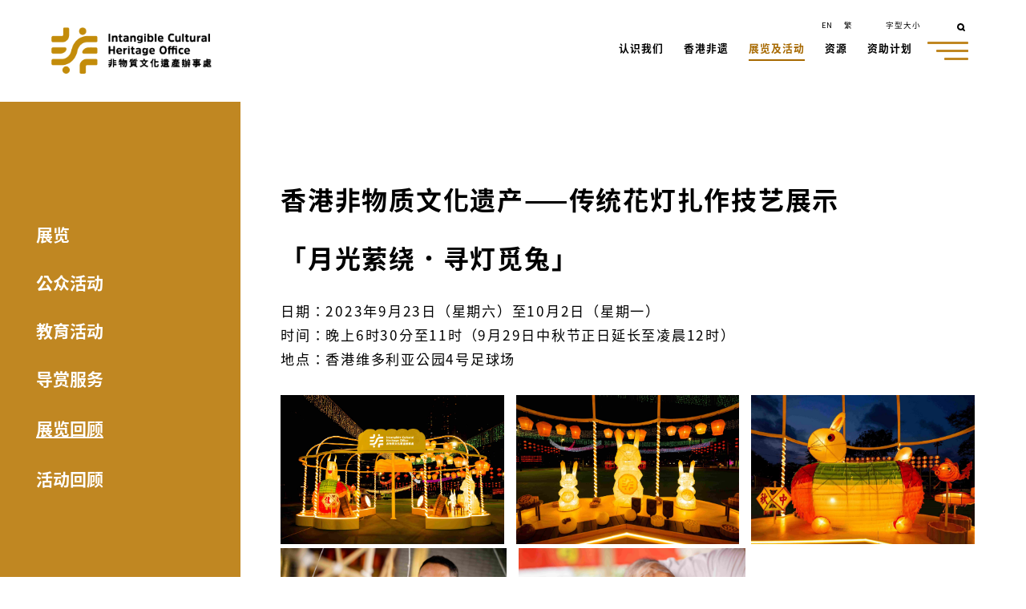

--- FILE ---
content_type: text/html
request_url: https://www.icho.hk/sc/web/icho/2023-lantern-making-exhibition.html
body_size: 129211
content:

			<!DOCTYPE html>
		<html lang="zh-CN" dir="ltr" class="ltr">
<head>
<META http-equiv="Content-Type" content="text/html; charset=utf-8">
<title _tag="common_meta_sc">2023 传统花灯扎作技艺展示 - Home</title>
<meta content="width=device-width, initial-scale=1.0" name="viewport">
<meta content="2023-10-04T00:00:00+08:00" name="date">
<meta content="04/10/2023 00:00:00 AM" name="last-modified">
<script type="text/javascript">
	var breadcrumbId = '1517';
	var revisionTime = '2023.10.04';
	var wcagComplyFlag ='show';		 
</script><script>var presentationId = 'icho_generic';</script>  <link rel="stylesheet" href="/icho-theme/js/plugins/swiper/swiper.min.css"> 
  <link rel="stylesheet" href="/icho-theme/js/plugins/bootstrap/bootstrap.min.css"> 
  <link rel="stylesheet" href="/icho-theme/css/custom.css"> 
  <link href="/icho-theme/css/Noto_Sans_SC.css" rel="stylesheet"> 
  <link href="/icho-theme/css/Noto_Sans_TC.css" rel="stylesheet"> 
  <!-- <link
      href="https://fonts.googleapis.com/css2?family=Noto+Sans+TC:wght@300;400;700&amp;display=swap"
      rel="stylesheet"
    />
    <link
      href="https://fonts.googleapis.com/css2?family=Noto+Sans+SC:wght@300;400;700&amp;display=swap"
      rel="stylesheet"
    /> --> 
  <script type="text/javascript" src="/icho-theme/js/plugins/jquery/jquery-3.5.1.min.js"></script> 
  <script type="text/javascript" src="/icho-theme/js/plugins/bootstrap/bootstrap.min.js"></script> 
  <script type="text/javascript" src="/icho-theme/js/plugins/swiper/swiper.min.js"></script> 
  <script type="text/javascript" src="/icho-theme/js/dialog.js"></script> 
  <script type="text/javascript" src="/icho-theme/js/search.js"></script> 
  <!-- Global site tag (gtag.js) - Google Analytics --> 
   <!-- <script type="text/javascript" src="/icho-theme/js/gtag_js.js"></script> --> 

  <script type="text/javascript" src="/include/js/leftMenu.js"></script> 
<script async src="https://www.googletagmanager.com/gtag/js?id=G-T85BMW8PTS"></script>
<script>
  window.dataLayer = window.dataLayer || [];
  function gtag(){dataLayer.push(arguments);}
  gtag('js', new Date());

  gtag('config', 'G-T85BMW8PTS');
</script>
 
	<script type="text/javascript" src="/html/js/custom/config.js"></script> 
    <link rel="canonical" href="https://www.icho.hk/sc/web/icho/2023-lantern-making-exhibition.html" /> 
     <link href="/icho-theme/images/favicon.ico" rel="icon">
      

<script>
const govSearchURL="https://www.search.gov.hk/jsresult?";
</script>
<script>
/************************ Debug and Error Function Starts *********************************/
var _debug_inputOutput = 'N';
var _debug_level = 0;
var _debug = function(msg1, msg2, debugLevel){
  return;
		if(!debugLevel){debugLevel = 1;}
		if(msg1 == ''){msg1='cditFwk_uiUtil';}
		if(msg2){msg2 = ': '+ msg2}else{msg2='';}
		if(debugLevel <= _debug_level){console.log('> '+msg1+msg2);}
	}
function _debugWarn(msg1, msg2){_debug('**WARNING**'+msg1, msg2, -999);} 
function _debugError(msg1, msg2){_debug('***ERROR***'+msg1, msg2, -999);} 
/************************ Debug and Error Function Starts *********************************/

_debug('[icho_headerCommonInclude2]', 'Start', 2);
_debug('[icho_headerCommonInclude2]', 'presentationId['+presentationId+']', 1);

</script>

<script type="text/javascript" src="/include/breadcrumb_en.js?v=01"></script>
<script type="text/javascript" src="/include/breadcrumb_tc.js?v=01"></script>
<script type="text/javascript" src="/include/breadcrumb_sc.js?v=01"></script>

<style>
#lastReviewDate
{
	margin-left:4px;
}

.aui-w30{width:30%}
.aui-w50{width:50%}
.aui-w70{width:70%}

._bc_ul{
	visibility: hidden;
}

</style> 
  
  <script type="text/javascript">
       var Liferay = {
        Browser: {
          acceptsGzip: function () {
            return true;
          },
          getMajorVersion: function () {
            return 0;
          },
          getRevision: function () {
            return "";
          },
          getVersion: function () {
            return "";
          },
          isAir: function () {
            return false;
          },
          isChrome: function () {
            return false;
          },
          isFirefox: function () {
            return false;
          },
          isGecko: function () {
            return false;
          },
          isIe: function () {
            return false;
          },
          isIphone: function () {
            return false;
          },
          isLinux: function () {
            return false;
          },
          isMac: function () {
            return false;
          },
          isMobile: function () {
            return false;
          },
          isMozilla: function () {
            return true;
          },
          isOpera: function () {
            return false;
          },
          isRtf: function () {
            return false;
          },
          isSafari: function () {
            return false;
          },
          isSun: function () {
            return false;
          },
          isWap: function () {
            return false;
          },
          isWapXhtml: function () {
            return false;
          },
          isWebKit: function () {
            return false;
          },
          isWindows: function () {
            return true;
          },
          isWml: function () {
            return false;
          },
        },
        ThemeDisplay: {
          getCompanyId: function () {
            return "10136";
          },
          getCompanyGroupId: function () {
            return "10174";
          },
          getUserId: function () {
            return "10140";
          },
          getDoAsUserIdEncoded: function () {
            return "";
          },
          getPlid: function () {
            return "23571931";
          },
          getLayoutId: function () {
            return "663";
          },
          getLayoutURL: function () {
            return "/en_US/web/icho/ich_funding_scheme_community-driven-projects";
          },
          isPrivateLayout: function () {
            return "false";
          },
          getParentLayoutId: function () {
            return "660";
          },
          getScopeGroupId: function () {
            return "10969700";
          },
          getParentGroupId: function () {
            return "10969700";
          },
          isImpersonated: function () {
            return false;
          },
          isSignedIn: function () {
            return false;
          },
          getDefaultLanguageId: function () {
            return "en_US";
          },
          getLanguageId: function () {
            return "zh_CN";
          },
          isAddSessionIdToURL: function () {
            return false;
          },
          isFreeformLayout: function () {
            return false;
          },
          isStateExclusive: function () {
            return false;
          },
          isStateMaximized: function () {
            return false;
          },
          isStatePopUp: function () {
            return false;
          },
          getPathContext: function () {
            return "";
          },
          getPathImage: function () {
            return "/image";
          },
          getPathJavaScript: function () {
            return "/html/js";
          },
          getPathMain: function () {
            return "/en_US/c";
          },
          getPathThemeImages: function () {
            return "/icho-theme/images";
          },
          getPathThemeRoot: function () {
            return "/icho-theme/";
          },
          getURLHome: function () {
            return "http://www2.museums.gov.hk/web/portal/home";
          },
          getSessionId: function () {
            return "jUXrmSgcOWE6ZRFWpvYEdw__.node2";
          },
          getPortletSetupShowBordersDefault: function () {
            return false;
          },
        },
        PropsValues: { NTLM_AUTH_ENABLED: false },
      };
      var themeDisplay = Liferay.ThemeDisplay;
      Liferay.AUI = {
        getBaseURL: function () {
          return "http://www2.museums.gov.hk/html/js/aui/";
        },
        getCombine: function () {
          return true;
        },
        getComboPath: function () {
          return "/combo/?browserId=other&minifierType=&languageId=en_US&b=6012&t=1376533632730&p=/html/js&";
        },
        getFilter: function () {
          return {
            replaceStr: function (c, b, a) {
              return b + "m=" + (c.split("/html/js")[1] || "");
            },
            searchExp: "(\\?|&)/([^&]+)",
          };
        },
        getJavaScriptRootPath: function () {
          return "/html/js";
        },
        getLangPath: function () {
          return "aui_lang.jsp?browserId=other&themeId=icho_WAR_ichotheme&colorSchemeId=01&minifierType=js&languageId=en_US&b=6012&t=1376533632730";
        },
        getRootPath: function () {
          return "/html/js/aui/";
        },
      };
      window.YUI_config = {
        base: Liferay.AUI.getBaseURL(),
        comboBase: Liferay.AUI.getComboPath(),
        fetchCSS: false,
        filter: Liferay.AUI.getFilter(),
        lang: themeDisplay.getLanguageId(),
        root: Liferay.AUI.getRootPath(),
      };
      Liferay.currentURL =
        "\x2fen_US\x2fweb\x2ficho\x2fich_funding_scheme_community-driven-projects";
      Liferay.currentURLEncoded =
        "%2Fen_US%2Fweb%2Ficho%2Fich_funding_scheme_community-driven-projects"; 
    </script> 
	<script>
		var nodeId = "";
	</script>
  <link class="lfr-css-file" href="/icho-theme/css/main.css?browserId=other-minifierType=css-languageId=en_US-b=6012-t=1654846881887" rel="stylesheet" type="text/css"/> 
  <style type="text/css"></style> <style type="text/css">
      .slider.ticket_slider .slider-item .bottom .middle-content,
      .ticket_list .ticket-item .bottom .middle-content {
        width: 100%;
      }
      .slider.ticket_slider,
      .ticket_list {
        letter-spacing: normal;
      }
      html[lang="en_US"] .common-liferay-web-content .journal-content-article,
      .highlight_block .common-content,
      header .right .nav-bar > li > a,
      header .right .nav-bar > li > p,
      html[lang="en_US"] header .right .nav-bar .child-menu li a,
      .banner > .title-area .type-title,
      .banner > .title-area .sub-title,
      .banner > .title-area .more,
      html[lang="en_US"] footer .left .other-link a,
      footer .left .other-link p {
        letter-spacing: 1px;
      }
	
	  //generic representativeList custom
	  slider-item{
		max-width: 400px;
	  }
	  @media (max-width: 1500px){
		.slider-item {
			max-width: 400px;
		}
	  }
	  @media (max-width: 992px){
		.slider-item {
			max-width: 300px;
		}
	  }
	  
	  
    </style>
<style type="text/css"></style>
</head>
<body class="controls-visible signed-out public-page inside-page noBanner">
<div id="wrapper">
<header>
	<!-- header starts -->
	<div class="common-wrapper">
<a title="Go to Home" aria-label="Go to Home" href="/sc/web/icho/home.html" class="logo"><img src="/image/journal/article-30987629.png" alt="Intangible Cultural Heritage Office logo white" class="white"><img src="/image/journal/article-30987628.png" alt="Intangible Cultural Heritage Office" class="color"></a>
<div id="header_menu" class="right"><ul class="_bc_ul" data-bcLv="1">	
<li data-bcId="1201"><a target="_self" href="/sc/web/icho/intangible_cultural_heritage_office.html">认识我们</a></li>
<ul class="_bc_ul" data-bcLv="2">	
<li data-bcId="1202"><a target="_self" href="/sc/web/icho/intangible_cultural_heritage_office.html">非遗办事处</a></li>
<ul class="_bc_ul" data-bcLv="3">	
<li data-bcId="1004"><a target="_self" href="/sc/web/icho/intangible_cultural_heritage_office.html">非遗办事处</a></li>	
<li data-bcId="1203"><a target="_self" href="/sc/web/icho/financial-figures.html">财务资料</a></li>
</ul>	
<li data-bcId="1204"><a target="_self" href="/sc/web/icho/ich_advisory_committee.html">非遗谘询委员会</a></li>
<ul class="_bc_ul" data-bcLv="3">	
<li data-bcId="1001"><a target="_self" href="/sc/web/icho/ich_advisory_committee.html">非遗谘询委员会</a></li>
</ul>	
<li data-bcId="1205"><a target="_self" href="/sc/web/icho/sam_tung_uk_museum.html">香港非遗中心@三栋屋博物馆</a></li>
<ul class="_bc_ul" data-bcLv="3">	
<li data-bcId="1013"><a target="_self" href="/sc/web/icho/sam_tung_uk_museum.html">香港非遗中心@三栋屋博物馆</a></li>	
<li data-bcId="1010"><a target="_self" href="/sc/web/icho/admission-requirement.html">入场安排</a></li>	
<li data-bcId="1206"><a target="_self" href="/sc/web/icho/inclement-weather-arrangements.html">恶劣天气特别措施</a></li>	
<li data-bcId="1012"><a target="_self" href="/sc/web/icho/visiting-rules.html">参观守则</a></li>
</ul>	
<li data-bcId="1207"><a target="_self" href="/sc/web/icho/faq.html">常见问题</a></li>
<ul class="_bc_ul" data-bcLv="3">	
<li data-bcId="1014"><a target="_self" href="/sc/web/icho/faq.html">常见问题</a></li>
</ul>
</ul>	
<li data-bcId="1208"><a target="_self" href="/sc/web/icho/what_is_intangible_cultural_heritage.html">香港非遗</a></li>
<ul class="_bc_ul" data-bcLv="2">	
<li data-bcId="1231"><a target="_self" href="/sc/web/icho/what_is_intangible_cultural_heritage.html">什么是非遗</a></li>	
<li data-bcId="1572"><a target="_self" href="/sc/web/icho/ich_inventory_of_hong_kong.html">非遗清单</a></li>	
<li data-bcId="1209"><a target="_self" href="/sc/web/icho/the_representative_list_of_hkich.html">代表作名录</a></li>
<ul class="_bc_ul" data-bcLv="3">	
<li data-bcId="1580"><a target="_self" href="/sc/web/icho/past_representative_list_of_the_ich_inventory.html">首份香港非遗代表作名录</a></li>	
<li data-bcId="1015"><a target="_self" href="/sc/web/icho/representative_list_ancestral-worship.html">宗族春秋二祭</a></li>	
<li data-bcId="1016"><a target="_self" href="/sc/web/icho/representative_list_bamboo_theatre.html">戏棚搭建技艺</a></li>	
<li data-bcId="1017"><a target="_self" href="/sc/web/icho/representative_list_cantoneseopera.html">粤剧</a></li>	
<li data-bcId="1018"><a target="_self" href="/sc/web/icho/representative_list_cheongsam_kwan_kwa.html">香港中式长衫 和裙褂制作技艺</a></li>	
<li data-bcId="1019"><a target="_self" href="/sc/web/icho/representative_list_cheungchau.html">长洲太平清醮</a></li>	
<li data-bcId="1020"><a target="_self" href="/sc/web/icho/representative_list_guqin.html">古琴艺术（斲琴技艺）</a></li>	
<li data-bcId="1021"><a target="_self" href="/sc/web/icho/representative_list_herbaltea.html">凉茶</a></li>	
<li data-bcId="1022"><a target="_self" href="/sc/web/icho/representative_list_milk_tea.html">港式奶茶制作技艺</a></li>	
<li data-bcId="1003"><a target="_self" href="/sc/web/icho/representative_list_nanyin.html">南音</a></li>	
<li data-bcId="1023"><a target="_self" href="/sc/web/icho/representative_list_paper_crafting.html">扎作技艺</a></li>	
<li data-bcId="1025"><a target="_self" href="/sc/web/icho/representative_list_pokfulam_fire_dragon.html">中秋节—薄扶林舞火龙</a></li>	
<li data-bcId="1027"><a target="_self" href="/sc/web/icho/representative_list_quanzhen.html">全真道堂科仪音乐</a></li>	
<li data-bcId="1026"><a target="_self" href="/sc/web/icho/representative_list_sek_pun.html">食盆</a></li>	
<li data-bcId="1024"><a target="_self" href="/sc/web/icho/representative_list_taihang.html">中秋节—大坑舞火龙</a></li>	
<li data-bcId="1028"><a target="_self" href="/sc/web/icho/representative_list_taio.html">大澳端午龙舟游涌</a></li>	
<li data-bcId="1029"><a target="_self" href="/sc/web/icho/representative_list_tin_hau.html">香港天后诞</a></li>	
<li data-bcId="1030"><a target="_self" href="/sc/web/icho/representative_list_unicorn.html">西贡坑口客家舞麒麟</a></li>	
<li data-bcId="1031"><a target="_self" href="/sc/web/icho/representative_list_wongtaisin.html">黄大仙信俗</a></li>	
<li data-bcId="1032"><a target="_self" href="/sc/web/icho/representative_list_yulan.html">香港潮人盂兰胜会</a></li>	
<li data-bcId="1033"><a target="_self" href="/sc/web/icho/representative_list_zhengyi.html">正一道教仪式传统</a></li>	
<li data-bcId="1034"><a target="_self" href="/sc/web/icho/the_representative_list_of_hkich.html">代表作名录</a></li>
</ul>	
<li data-bcId="1603"><a target="_self" href="/sc/web/icho/national_list_of_ich.html">国家级非遗代表性<br />项目名录</a></li>
</ul>	
<li data-bcId="1232"><a target="_self" href="/sc/hk_muse_fest_2025_carnival.html">展览及活动</a></li>
<ul class="_bc_ul" data-bcLv="2">	
<li data-bcId="1040"><a target="_self" href="/sc/web/icho/exhibition.html">展览</a></li>
<ul class="_bc_ul" data-bcLv="3">	
<li data-bcId="1663"><a target="_self" href="/sc/web/icho/ICHxScience_Decoding_ICHFood.html">非遗x科学 – 解碼非遗美食</a></li>	
<li data-bcId="1655"><a target="_self" href="/sc/web/icho/new_momentum.html">「非遗新动力——人文湾区 璀璨非遗∶粤港澳大湾区非物质文化遗产汇」展览</a></li>	
<li data-bcId="1301"><a target="_self" href="/sc/web/icho/traces_of_human_touch.html">人为．非遗 — 香港非物质文化遗产展览</a></li>	
<li data-bcId="1041"><a target="_self" href="/sc/web/icho/lost_and_sound_exhibition_series_1.html">循声觅道展览系列一：香港节庆与民间工艺</a></li>	
<li data-bcId="1042"><a target="_self" href="/sc/web/icho/lost_and_sound_exhibition_series_2.html">循声觅道展览系列二：日常．非常</a></li>	
<li data-bcId="1043"><a target="_self" href="/sc/web/icho/lost_and_sound_exhibition_series_3.html">循声觅道展览系列三：三栋屋与传统乡村文化</a></li>
</ul>	
<li data-bcId="1006"><a target="_self" href="/sc/web/icho/public_programme.html">公众活动</a></li>
<ul class="_bc_ul" data-bcLv="3">	
<li data-bcId="1214"><a target="_self" href="/sc/web/icho/assessment_criteria.html">公众节目甄选准则</a></li>	
<li data-bcId="1046"><a target="_self" href="/sc/web/icho/invitation_for_specialists.html">诚徵专业工作人员</a></li>	
<li data-bcId="1045"><a target="_self" href="/sc/web/icho/fun_in_ich.html">发现非遗</a></li>	
<li data-bcId="1088"><a target="_self" href="/sc/web/icho/meet_the_masters.html">师傅到！</a></li>	
<li data-bcId="1633"><a target="_self" href="/sc/web/icho/mobile_ich_public_programme_2025.html">「移动非遗」公众活动</a></li>	
<li data-bcId="1242"><a target="_self" href="/sc/web/icho/funded-activities1.html">资助活动</a></li>
</ul>	
<li data-bcId="1047"><a target="_self" href="/sc/web/icho/education_programmes1.html">教育活动</a></li>
<ul class="_bc_ul" data-bcLv="3">	
<li data-bcId="1302"><a target="_self" href="/sc/web/icho/exhibition_panels.html">非遗展览到校服务</a></li>	
<li data-bcId="1594"><a target="_self" href="/sc/web/icho/ich_domain_2025-2027.html">非遗大本营</a></li>	
<li data-bcId="1634"><a target="_self" href="/sc/web/icho/mobile_ich_school_programme_2025.html">「移动非遗」学校教育活动</a></li>
</ul>	
<li data-bcId="1251"><a target="_self" href="/sc/web/icho/guided_tour_services.html">导赏服务</a></li>
<ul class="_bc_ul" data-bcLv="3">	
<li data-bcId="1252"><a target="_self" href="/sc/web/icho/audio_guide.html">语音导赏</a></li>	
<li data-bcId="1262"><a target="_self" href="/sc/web/icho/public_guide_tour_services.html">公众导赏</a></li>	
<li data-bcId="1503"><a target="_self" href="/sc/web/icho/group_visit.html">团体导赏</a></li>
</ul>	
<li data-bcId="1057"><a target="_self" href="/sc/web/icho/past_exhibitions.html">展览回顾</a></li>
<ul class="_bc_ul" data-bcLv="3">	
<li data-bcId="1662"><a target="_self" href="/sc/web/icho/asian_ethnic_cultural_performances_2025.html">2025 亚裔艺采+ 2025：盛舞动影—民族服饰展</a></li>	
<li data-bcId="1653"><a target="_self" href="/sc/web/icho/Vespere_Tuen_Mun_2025.html">2025 夜屯园 – 香港非遗项目展示</a></li>	
<li data-bcId="1639"><a target="_self" href="/sc/web/icho/moonlit_ich_shining_with_brilliant_boats_and_lanterns.html">2025 香港非物质文化遗产 — 传统花灯扎作技艺展示</a></li>	
<li data-bcId="1657"><a target="_self" href="/sc/web/icho/hong_kong_week_2025_seoul.html">2025「香港周2025@首尔」开幕典礼 — 香港非物质文化遗产展示</a></li>	
<li data-bcId="1636"><a target="_self" href="/sc/web/icho/delights_of_ich_traditional_craftsmanship.html">2025「赏悦非遗：传统手工艺」展览</a></li>	
<li data-bcId="1593"><a target="_self" href="/sc/web/icho/genesis_and_spirit_2025.html">2025根与魂 — 物华天宝 非常客家∶江西省非物质文化遗产展演</a></li>	
<li data-bcId="1565"><a target="_self" href="/sc/web/icho/auspicious_ich_of_the_greater_bay_area.html">2025「同心迎国庆 — 粤港澳大湾区非遗汇瑞」展览</a></li>	
<li data-bcId="1591"><a target="_self" href="/sc/web/icho/new_year_in_shenzhen.html">2025 "人文湾区．璀璨非遗" 粤港澳大湾区非物质文化遗产汇展览</a></li>	
<li data-bcId="1569"><a target="_self" href="/sc/web/icho/united_pandas_of_sichuan.html">2025「同心熊猫海滨游 非遗文化齐体验」展览</a></li>	
<li data-bcId="1588"><a target="_self" href="/sc/web/icho/glittering_fish_lanterns.html">2025 香港非物质文化遗产 — 传统花灯扎作技艺展示</a></li>	
<li data-bcId="1571"><a target="_self" href="/sc/web/icho/to_pass_on_know_more_about_ich.html">2024「传承」活动系列：非遗知多啲</a></li>	
<li data-bcId="1564"><a target="_self" href="/sc/web/icho/exhibition_on_punti_wai_tau_qilin.html">2024 香港传统扎作技艺课程系列2——本地围头麒麟扎作展览</a></li>	
<li data-bcId="1566"><a target="_self" href="/sc/web/icho/sik_sik_yuen_ich_lantern_festival_exhibition.html">2024 贺国庆七十五周年 啬色园非遗荟萃彩灯节</a></li>	
<li data-bcId="1562"><a target="_self" href="/sc/web/icho/phoenix_dancing_with_the_full_moon_to_celebrate_the_national_day.html">2024 香港非物质文化遗产 — 传统花灯扎作技艺展示</a></li>	
<li data-bcId="1570"><a target="_self" href="/sc/web/icho/student_work_rabbit_lanterns.html">2024「民间手艺．扎作传承」学员作品展 — 兔仔灯笼</a></li>	
<li data-bcId="1549"><a target="_self" href="/sc/web/icho/discover_intangible_cultural_heritage.html">2024「埗」捉·非遗：非遗文化学堂 — 同「埗」看非遗</a></li>	
<li data-bcId="1555"><a target="_self" href="/sc/web/icho/ich_internship_southern_district.html">2024 实践非遗 — 南区非物质文化遗产展览</a></li>	
<li data-bcId="1558"><a target="_self" href="/sc/web/icho/2024_south_china_book_festival.html">2024南国书香节：腾飞创意—香港馆</a></li>	
<li data-bcId="1550"><a target="_self" href="/sc/web/icho/ich_illuminates_life.html">2024《非遗点亮生活》非遗交流展</a></li>	
<li data-bcId="1541"><a target="_self" href="/sc/web/icho/gxlu.html">2024 桂港文化交流活动系列 － 旅游文化展览</a></li>	
<li data-bcId="1539"><a target="_self" href="/sc/web/icho/taste_of_ICH_2.html">2024「非遗知味」巡回展览</a></li>	
<li data-bcId="1538"><a target="_self" href="/sc/web/icho/exhibition_on_fa_pau.html">2024香港传统扎作技艺课程系列2 — 花炮扎作展览</a></li>	
<li data-bcId="1535"><a target="_self" href="/sc/web/icho/dancing_dragon_with_lanterns.html">2024 龙跃花灯．喜迎新岁</a></li>	
<li data-bcId="1529"><a target="_self" href="/sc/web/icho/taste_of_ICH.html">2024「非遗知味」巡回展览</a></li>	
<li data-bcId="1532"><a target="_self" href="/sc/web/icho/a_journey_into_the_past_and_present.html">2024 今昔—香港非物质文化遗产展览</a></li>	
<li data-bcId="1527"><a target="_self" href="/sc/web/icho/gdeto_2023.html">2023 港才港艺</a></li>	
<li data-bcId="1516"><a target="_self" href="/sc/web/icho/hongkongweek_2023.html">香港周2023@曼谷</a></li>	
<li data-bcId="1517"><a target="_self" href="/sc/web/icho/2023-lantern-making-exhibition.html">2023 香港非物质文化遗产—传统花灯扎作技艺展示</a></li>	
<li data-bcId="1512"><a target="_self" href="/sc/web/icho/traditional_arts_and_crafts.html">2023「纸扎工艺在香港：历史丶传承与创新」展览</a></li>	
<li data-bcId="1505"><a target="_self" href="/sc/web/icho/genesis_and_spirit_2023.html">2023 根与魂 - 茶和天下．雅集∶浙江茶文化生活主题展演</a></li>	
<li data-bcId="1247"><a target="_self" href="/sc/web/icho/delights_of_ich.html">2023 赏悦非遗 － 香港非遗线下展播</a></li>	
<li data-bcId="1245"><a target="_self" href="/sc/web/icho/2023-lantern-making.html">2023 传统花灯扎作技艺展示</a></li>	
<li data-bcId="1246"><a target="_self" href="/sc/web/icho/studentwork_exhibition.html">2022「民间手艺•扎作传承」学员作品展</a></li>	
<li data-bcId="1052"><a target="_self" href="/sc/web/icho/2021_shanghai.html">2021「香港非物质文化遗产」展览</a></li>	
<li data-bcId="1055"><a target="_self" href="/sc/web/icho/genesis_and_spirit.html">2021 根与魂—宁夏回族自治区非物质文化遗产线上展演活动</a></li>	
<li data-bcId="1241"><a target="_self" href="/sc/web/icho/jiao_festival_shataukok_exhibition.html">2021 沙头角庆春约太平清醮展览</a></li>	
<li data-bcId="1054"><a target="_self" href="/sc/web/icho/folkfestivalinthesedays_exhibition.html">2020「那些年的节庆」展览</a></li>	
<li data-bcId="1077"><a target="_self" href="/sc/web/icho/past_exhit_28.html">2020「口传心授系列 II：香港非物质文化遗产代表作名录 」展览</a></li>	
<li data-bcId="1060"><a target="_self" href="/sc/web/icho/past_exhit27.html">2019 口传心授 ─ 香港非物质文化遗产展</a></li>	
<li data-bcId="1076"><a target="_self" href="/sc/web/icho/past_exhit_26.html">2019 继承 — 日本非物质文化遗产展览</a></li>	
<li data-bcId="1220"><a target="_self" href="/sc/web/icho/past_exhit_25.html">香港非物质文化遗产 — 传统花灯扎作技艺展示</a></li>	
<li data-bcId="1074"><a target="_self" href="/sc/web/icho/past_exhit_24.html">2019 根与魂 — 青未了 ‧ 山东非物质文化遗产展演</a></li>	
<li data-bcId="1059"><a target="_self" href="/sc/web/icho/past_exhit23.html">2019 二零一九年香港花卉展览：「香港非物质文化遗产 ─ 传统扎作技艺展示」</a></li>	
<li data-bcId="1219"><a target="_self" href="/sc/web/icho/past_exhit_22.html">2019 香港非物质文化遗产 — 传统扎作技艺展示</a></li>	
<li data-bcId="1058"><a target="_self" href="/sc/web/icho/past_exhit21.html">2019 国家非物质文化遗产展示保护基地系列活动 『口传心授：香港特别行政区非物质文化遗产』展示月</a></li>	
<li data-bcId="1072"><a target="_self" href="/sc/web/icho/past_exhit_20.html">2018 妙绘 ‧ 香港非遗</a></li>	
<li data-bcId="1218"><a target="_self" href="/sc/web/icho/past_exhit_19.html">2018 香港非物质文化遗产 — 传统扎作技艺展示</a></li>	
<li data-bcId="1217"><a target="_self" href="/sc/web/icho/past_exhit_18.html">2018 香港非物质文化遗产 — 传统扎作技艺展示</a></li>	
<li data-bcId="1068"><a target="_self" href="/sc/web/icho/past_exhit_17.html">2017 口传心授：香港非物质文化遗产展览</a></li>	
<li data-bcId="1048"><a target="_self" href="/sc/web/icho/past_exhit_16.html">2017 香港非物质文化遗产代表作名录 – 传统花灯扎作技艺展示</a></li>	
<li data-bcId="1067"><a target="_self" href="/sc/web/icho/past_exhit_15.html">2017 根与魂—忆江南 ‧ 浙江非物质文化遗产展览</a></li>	
<li data-bcId="1066"><a target="_self" href="/sc/web/icho/past_exhit_14.html">2017 香港非物质文化遗产—传统花灯扎作工艺展示</a></li>	
<li data-bcId="1064"><a target="_self" href="/sc/web/icho/past_exhit_12.html">2016 香港非物质文化遗产 - 传统花灯扎作工艺展示</a></li>	
<li data-bcId="1065"><a target="_self" href="/sc/web/icho/past_exhit_13.html">2016 客家功夫三百年：数码时代中的文化传承</a></li>	
<li data-bcId="1062"><a target="_self" href="/sc/web/icho/past_exhit_10.html">2016 香港非物质文化遗产 - 「传统花灯扎作工艺」展览</a></li>	
<li data-bcId="1063"><a target="_self" href="/sc/web/icho/past_exhit_11.html">2016 香港非物质文化遗产 ―「南龙扎作技艺」展览</a></li>	
<li data-bcId="1061"><a target="_self" href="/sc/web/icho/past_exhit_1.html">2015 根与魂—甘肃非物质文化遗产展览及讲座</a></li>	
<li data-bcId="1071"><a target="_self" href="/sc/web/icho/past_exhit_2.html">2014 非常香港—传统风俗文化展览</a></li>	
<li data-bcId="1078"><a target="_self" href="/sc/web/icho/past_exhit_3.html">2014 香江琴缘</a></li>	
<li data-bcId="1079"><a target="_self" href="/sc/web/icho/past_exhit_4.html">2013 根与魂—贵州非物质文化遗产展览</a></li>	
<li data-bcId="1080"><a target="_self" href="/sc/web/icho/past_exhit_5.html">2012《西蜀天工》—四川非物质文化遗产（技艺）展览</a></li>	
<li data-bcId="1081"><a target="_self" href="/sc/web/icho/past_exhit_6.html">2011 根与魂‧中国非物质文化遗产展览</a></li>	
<li data-bcId="1082"><a target="_self" href="/sc/web/icho/past_exhit_7.html">2011 申报第三批国家级非物质文化遗产名录：香港项目</a></li>	
<li data-bcId="1083"><a target="_self" href="/sc/web/icho/past_exhit_8.html">2010 元朗马田村金龙</a></li>	
<li data-bcId="1084"><a target="_self" href="/sc/web/icho/past_exhit_9.html">2009 中国非物质文化遗产展</a></li>	
<li data-bcId="1589"><a target="_self" href="/sc/web/icho/guo_nian_exhibition_of_the_spring_festival.html">2025「过年——春节主题展」展览</a></li>	
<li data-bcId="1644"><a target="_self" href="/sc/Vespere_Tuen_Mun_2025.html">夜屯园2025 – 香港非遗项目展示</a></li>
</ul>	
<li data-bcId="1107"><a target="_self" href="/sc/web/icho/past_events.html">活动回顾</a></li>
<ul class="_bc_ul" data-bcLv="3">	
<li data-bcId="1664"><a target="_self" href="/sc/web/icho/2026_fun_in_ich.html">2026 发现非遗</a></li>	
<li data-bcId="1654"><a target="_self" href="/sc/web/icho/dynamic_ich_fun_day_2025.html">2025「香港博物馆节2025」—「全．动非遗」同乐日</a></li>	
<li data-bcId="1638"><a target="_self" href="/sc/web/icho/shenzhen_hong_kong_hakka_ich.html">2025 深港客家非遗∶客家建筑导赏及鹤湖新居立体模型工作坊</a></li>	
<li data-bcId="1650"><a target="_self" href="/sc/web/icho/hk_muse_fest_2025_carnival.html">2025「香港博物馆节2025」—「缤FUN博物馆嘉年华」</a></li>	
<li data-bcId="1656"><a target="_self" href="/sc/web/icho/new_generation_research_and_training_programme_on_macaos_ich_2025.html">2025 澳門非物質文化遺產新生代研培計劃2025—學員訪港交流活動</a></li>	
<li data-bcId="1595"><a target="_self" href="/sc/web/icho/hk_ich_month_2025.html">2025香港非遗月</a></li>	
<li data-bcId="1627"><a target="_self" href="/sc/web/icho/tai_o_dragon_boat_2025.html">2025大澳端午龙舟游涌特备节目</a></li>	
<li data-bcId="1621"><a target="_self" href="/sc/web/icho/museum_summit_2025_pre-summit_programme.html">2025「博物馆高峰论坛2025」会前活动</a></li>	
<li data-bcId="1602"><a target="_self" href="/sc/web/icho/2025-fun-in-ich.html">2025 发现非遗</a></li>	
<li data-bcId="1584"><a target="_self" href="/sc/web/icho/ddhk_2024.html">2025 #ddHK设计#香港地</a></li>	
<li data-bcId="1586"><a target="_self" href="/sc/web/icho/steamer_making_technique_and_bamboo_art.html">2025 传统x创新：蒸笼製作与当代竹艺</a></li>	
<li data-bcId="1587"><a target="_self" href="/sc/web/icho/2025_meet_the_masters.html">2025 师傅到</a></li>	
<li data-bcId="1568"><a target="_self" href="/sc/web/icho/hk_muse_fest_2024.html">2024 香港博物馆节2024 — 「架势非遗」同乐日</a></li>	
<li data-bcId="1567"><a target="_self" href="/sc/web/icho/hk_muse_fest_2024_carnival.html">2024 香港博物馆节2024 — 缤FUN博物馆嘉年华</a></li>	
<li data-bcId="1563"><a target="_self" href="/sc/web/icho/sik_sik_yuen_ich_lantern_festival.html">2024 贺国庆七十五周年 啬色园非遗荟萃彩灯节</a></li>	
<li data-bcId="1592"><a target="_self" href="/sc/web/icho/ich_in_communities_2024.html">2024年「非遗在社区」文化交流系列活动</a></li>	
<li data-bcId="1049"><a target="_self" href="/sc/web/icho/ich_domain.html">2024 非遗大本营</a></li>	
<li data-bcId="1540"><a target="_self" href="/sc/web/icho/ich_extraordinary_chinese_martial_arts_and_films.html">2024《文又得武又得》武．影．「非」凡</a></li>	
<li data-bcId="1542"><a target="_self" href="/sc/web/icho/tai_o_dragon_boat_2024.html">2024 大澳端午龙舟游涌特备节目</a></li>	
<li data-bcId="1548"><a target="_self" href="/sc/web/icho/ich_june_2024.html">2024 非遗六月</a></li>	
<li data-bcId="1543"><a target="_self" href="/sc/web/icho/cultural_and_natural_heritage_day_2024.html">2024「手艺．守艺」文化和自然遗产日</a></li>	
<li data-bcId="1510"><a target="_self" href="/sc/web/icho/ich_hub_education_programmes.html">2024 人为．非遗 - 教育节目</a></li>	
<li data-bcId="1528"><a target="_self" href="/sc/web/icho/hakka_dialect_beginner_course.html">2024 客家话初级班</a></li>	
<li data-bcId="1051"><a target="_self" href="/sc/web/icho/ich_mobile.html">2024「移动．非遗」学校教育活动</a></li>	
<li data-bcId="1243"><a target="_self" href="/sc/web/icho/ich-mobile-public-programme.html">2024「移动．非遗」公众活动</a></li>	
<li data-bcId="1534"><a target="_self" href="/sc/web/icho/2024-fun-in-ich.html">2024 发现非遗</a></li>	
<li data-bcId="1533"><a target="_self" href="/sc/web/icho/tin_hau_festival_conference.html">2024 香港天后诞研讨会</a></li>	
<li data-bcId="1530"><a target="_self" href="/sc/web/icho/2024_meet_the_masters.html">2024 师傅到</a></li>	
<li data-bcId="1525"><a target="_self" href="/sc/web/icho/ich_in_communities.html">2023「非遗在社区」全国工作经验交流活动</a></li>	
<li data-bcId="1519"><a target="_self" href="/sc/web/icho/muse_fest_hk_2023.html">2023「这一站．非遗」同乐日</a></li>	
<li data-bcId="1521"><a target="_self" href="/sc/web/icho/foshan_qiuse_parade.html">2023年廣東非遺周暨佛山秋色巡遊活動</a></li>	
<li data-bcId="1524"><a target="_self" href="/sc/web/icho/2023_ich_exchange_conference.html">2023粤港澳大湾区非物质文化遗产交流大会</a></li>	
<li data-bcId="1518"><a target="_self" href="/sc/web/icho/plaques_presentation_national_ich.html">2023 国家级非遗代表性项目颁牌仪式</a></li>	
<li data-bcId="1511"><a target="_self" href="/sc/web/icho/ddhk.html">2023 #ddHK设计#香港地</a></li>	
<li data-bcId="1537"><a target="_self" href="/sc/web/icho/wonder_of_wonder.html">2023「遗想天开港澳行」暨南大学香港考察团</a></li>	
<li data-bcId="1513"><a target="_self" href="/sc/web/icho/life_festival_dongguan.html">2023 非遗生活节</a></li>	
<li data-bcId="1514"><a target="_self" href="/sc/web/icho/heritage_day_nansha.html">2023 文化和自然遗产日</a></li>	
<li data-bcId="1303"><a target="_self" href="/sc/web/icho/tai_o_dragon_boat_2023.html">2023 大澳端午龙舟游涌特备节目</a></li>	
<li data-bcId="1249"><a target="_self" href="/sc/web/icho/meet-the-masters-2023-past-event.html">2023 师傅到</a></li>	
<li data-bcId="1248"><a target="_self" href="/sc/web/icho/2023-fun-in-ich.html">2023 发现非遗</a></li>	
<li data-bcId="1526"><a target="_self" href="/sc/web/icho/2022_meet_the_masters.html">2022 师傅到</a></li>	
<li data-bcId="1264"><a target="_self" href="/sc/web/icho/ich-fun-day.html">2022「乐在非遗」同乐日</a></li>	
<li data-bcId="1104"><a target="_self" href="/sc/web/icho/singing_nanyin_as_we_go.html">2022 南音游记 — 行到边 ꞏ 唱到边</a></li>	
<li data-bcId="1087"><a target="_self" href="/sc/web/icho/ich_seminar.html">2022 香港长衫技艺非遗研讨会</a></li>	
<li data-bcId="1223"><a target="_self" href="/sc/web/icho/2022_fun_in_ich.html">2022「发现非遗」系列</a></li>	
<li data-bcId="1089"><a target="_self" href="/sc/web/icho/muse_fest_hk_2021_making_joy_ich_fun_day.html">2021 香港博物馆节 —「再觅非遗」寻乐日</a></li>	
<li data-bcId="1102"><a target="_self" href="/sc/web/icho/past_event48.html">2021「发现非遗」系列</a></li>	
<li data-bcId="1101"><a target="_self" href="/sc/web/icho/past_event47.html">2021「非遗进校园」节目系列</a></li>	
<li data-bcId="1100"><a target="_self" href="/sc/web/icho/past_event46.html">2020 发现非遗</a></li>	
<li data-bcId="1120"><a target="_self" href="/sc/web/icho/past_event45.html">2020「非遗传承 ─ 族群移居与香港非物质文化遗产」讲座系列</a></li>	
<li data-bcId="1099"><a target="_self" href="/sc/web/icho/past_event42.html">2019「发现非遗」系列</a></li>	
<li data-bcId="1086"><a target="_self" href="/sc/web/icho/398.html">2019 非遗传承讲座「解构男女装长衫：美学与工艺」</a></li>	
<li data-bcId="1152"><a target="_self" href="/sc/web/icho/past_event37.html">2019「大澳端午龙舟游涌与非物质文化遗产」讲座</a></li>	
<li data-bcId="1098"><a target="_self" href="/sc/web/icho/past_event36.html">2019 非遗大使训练课程 － 「童」心看非遗</a></li>	
<li data-bcId="1097"><a target="_self" href="/sc/web/icho/past_event35.html">2018「发现非遗」系列节目</a></li>	
<li data-bcId="1151"><a target="_self" href="/sc/web/icho/past_event30.html">2018 非遗大使训练课程 ─「童」赏非遗新角度</a></li>	
<li data-bcId="1149"><a target="_self" href="/sc/web/icho/past_event29.html">2018「发现非遗」同乐日</a></li>	
<li data-bcId="1096"><a target="_self" href="/sc/web/icho/past_event27.html">2018「大澳端午龙舟游涌」考察活动</a></li>	
<li data-bcId="1095"><a target="_self" href="/sc/web/icho/past_event25.html">2018 第二届坑口非物质文化遗产活动日</a></li>	
<li data-bcId="1093"><a target="_self" href="/sc/web/icho/past_event23.html">2018 香港花卉展览：花花世界赏非遗</a></li>	
<li data-bcId="1094"><a target="_self" href="/sc/web/icho/past_event22.html">2018「口传心授系列 II：香港非物质文化遗产代表作名录 」展览配套活动</a></li>	
<li data-bcId="1148"><a target="_self" href="/sc/web/icho/past_event21.html">2018 非遗同乐日</a></li>	
<li data-bcId="1147"><a target="_self" href="/sc/web/icho/past_event20.html">2017 细说新唱．南音</a></li>	
<li data-bcId="1146"><a target="_self" href="/sc/web/icho/past_event19.html">2017「非遗深度赏」同乐日暨《一脉相承：传承．传情》短片启播</a></li>	
<li data-bcId="1145"><a target="_self" href="/sc/web/icho/past_event18.html">2017 非遗任务 ─ 大坑火龙扎作教室</a></li>	
<li data-bcId="1144"><a target="_self" href="/sc/web/icho/past_event17.html">2017「金茶王」的港式奶茶制作秘技—示范 x 尝味 x 体验</a></li>	
<li data-bcId="1143"><a target="_self" href="/sc/web/icho/past_event16.html">2017「大澳端午龙舟游涌」考察活动</a></li>	
<li data-bcId="1142"><a target="_self" href="/sc/web/icho/past_event15.html">2017 坑口非物质文化遗产活动日</a></li>	
<li data-bcId="1091"><a target="_self" href="/sc/web/icho/past_event14.html">2017 「非遗任务 ─ 我要做传承人」系列之「十项」全能基本功</a></li>	
<li data-bcId="1141"><a target="_self" href="/sc/web/icho/past_event13.html">2017「长洲太平清醮」讲座及飘色制作分享</a></li>	
<li data-bcId="1140"><a target="_self" href="/sc/web/icho/past_event12.html">2017 非遗传承迎新岁</a></li>	
<li data-bcId="1139"><a target="_self" href="/sc/web/icho/past_event11.html">2016「非遗任务 ─ 我要做传承人」系列</a></li>	
<li data-bcId="1090"><a target="_self" href="/sc/web/icho/past_event10.html">2016 非物质文化遗产市集</a></li>	
<li data-bcId="1157"><a target="_self" href="/sc/web/icho/past_event9.html">2016 非遗任务 ─ 大坑火龙扎作教室</a></li>	
<li data-bcId="1156"><a target="_self" href="/sc/web/icho/past_event8.html">2016 区区有「盂兰」讲座系列</a></li>	
<li data-bcId="1155"><a target="_self" href="/sc/web/icho/past_event7.html">2016「非遗乐在夏令时」同乐日</a></li>	
<li data-bcId="1153"><a target="_self" href="/sc/web/icho/past_event5.html">2016「非遗乐在三栋屋」同乐日</a></li>	
<li data-bcId="1150"><a target="_self" href="/sc/web/icho/past_event3.html">2016「大澳端午龍舟游涌及非物质文化遗产」讲座</a></li>	
<li data-bcId="1092"><a target="_self" href="/sc/web/icho/past_event2.html">2016「长洲太平清醮」讲座及飘色制作分享</a></li>	
<li data-bcId="1138"><a target="_self" href="/sc/web/icho/past_event1.html">2015 大坑火龙扎作示范讲座</a></li>
</ul>
</ul>	
<li data-bcId="1557"><a target="_self" href="/sc/web/icho/ichonline.html">资源</a></li>
<ul class="_bc_ul" data-bcLv="2">	
<li data-bcId="1552"><a target="_self" href="/sc/web/icho/educational_resources.html">教育资源</a></li>	
<li data-bcId="1035"><a target="_self" href="/sc/web/icho/ichonline.html">瞬间看非遗</a></li>
<ul class="_bc_ul" data-bcLv="3">	
<li data-bcId="1585"><a target="_self" href="/sc/web/icho/nanyin_video.html">非遗乐韵</a></li>	
<li data-bcId="1036"><a target="_self" href="/sc/web/icho/live-streaming.html">节目重温</a></li>	
<li data-bcId="1037"><a target="_self" href="/sc/web/icho/video.html">影音短片</a></li>	
<li data-bcId="1631"><a target="_self" href="/sc/web/icho/funding_scheme_products.html">资助计划成品</a></li>
</ul>	
<li data-bcId="1039"><a target="_self" href="/sc/web/icho/research_and_publications.html">研究及出版</a></li>
<ul class="_bc_ul" data-bcLv="3">	
<li data-bcId="1038"><a target="_self" href="/sc/web/icho/e_publications.html">电子刊物</a></li>
</ul>
</ul>	
<li data-bcId="1225"><a target="_self" href="/sc/web/icho/ich_funding_scheme_introduction.html">资助计划</a></li>
<ul class="_bc_ul" data-bcLv="2">	
<li data-bcId="1124"><a target="_self" href="/sc/web/icho/ich_funding_scheme_introduction.html">简介</a></li>	
<li data-bcId="1522"><a target="_self" href="/sc/web/icho/ich_funding_scheme_application.html">资助申请</a></li>	
<li data-bcId="1226"><a target="_self" href="/sc/web/icho/ich_funding_scheme_partnership-projects.html">伙伴合作项目</a></li>
<ul class="_bc_ul" data-bcLv="3">	
<li data-bcId="1125"><a target="_self" href="/sc/web/icho/ich_funding_scheme_partnership-projects.html">伙伴合作项目</a></li>
</ul>	
<li data-bcId="1227"><a target="_self" href="/sc/web/icho/ich_funding_scheme_community-driven-projects.html">社区主导项目</a></li>
<ul class="_bc_ul" data-bcLv="3">	
<li data-bcId="1126"><a target="_self" href="/sc/web/icho/ich_funding_scheme_community-driven-projects.html">社区主导项目</a></li>
</ul>	
<li data-bcId="1229"><a target="_self" href="/sc/web/icho/ich_funding_scheme_funded-projects.html">获资助计划</a></li>
<ul class="_bc_ul" data-bcLv="3">	
<li data-bcId="1130"><a target="_self" href="/sc/web/icho/ich_funding_scheme_funded-projects.html">获资助计划</a></li>	
<li data-bcId="1127"><a target="_self" href="/sc/web/icho/fundedprojects_2019.html">2019年获资助计划名单</a></li>	
<li data-bcId="1128"><a target="_self" href="/sc/web/icho/fundedprojects_2020.html">2020年获资助计划名单</a></li>	
<li data-bcId="1129"><a target="_self" href="/sc/web/icho/fundedprojects_2021.html">2021年获资助计划名单</a></li>	
<li data-bcId="1509"><a target="_self" href="/sc/web/icho/fundedprojects_2022.html">2022年获资助计划名单</a></li>	
<li data-bcId="1559"><a target="_self" href="/sc/web/icho/fundedprojects_2023.html">2023年获资助计划名单</a></li>
</ul>
</ul>	
<li data-bcId="1230"><a target="_self" href="/sc/web/icho/forms.html">下载/资源中心</a></li>
<ul class="_bc_ul" data-bcLv="2">	
<li data-bcId="1137"><a target="_self" href="/sc/web/icho/e_publications.html">电子刊物</a></li>	
<li data-bcId="1132"><a target="_self" href="/sc/web/icho/forms.html">表格</a></li>
</ul>
</ul><div id="topbar-tools-list" class="tools-list">
<div class="language-list">
<a role="button" tabindex="0" data-lang="en" class="lang-btn ">EN</a><a role="button" tabindex="0" data-lang="tc" class="lang-btn">繁</a>
</div>
<div class="fontSize-list">
<span tabindex="0" onkeydown="if (event.keyCode==13) window.location.href = 'https://www.digitalpolicy.gov.hk/sc/textsize/';" onclick="window.location.href = 'https://www.digitalpolicy.gov.hk/sc/textsize/';" aria-label="Text Size" role="button">字型大小</span>
</div>
<div class="header_search text6" tabindex="0">
<div class="search_dropdown_wrapper" id="search_wrapper">
<button class="" id="search_button" onclick="ChangeSearchWidth()" tabindex="0"><img src="/image/ICHO/search.svg" alt="search icon" width="12" height="12" class="search_img"></button>
<div class="search_input">
<input id="search_text_box" type="text" placeholder="搜索关键字" onkeypress="javascript:if(event.keyCode === 13) return tob_bar_search(true);" tabindex="-1">
</div>
<button id="search_action" onclick="tob_bar_search(true);" onkeypress="javascript:if(event.keyCode === 13) return tob_bar_search(true);" tabindex="-1">搜索</button>
</div>
</div>
</div>
<div tabindex="0" role="button" class="menu-btn">
<span></span><span></span><span></span><span></span><span class="reader_access">Open menu</span>
</div>
</div>
<div class="menu">
<div aria-modal="true" role="dialog" id="main-menu">
<div class="tools-list">
<div class="language-list">
<a role="button" tabindex="0" data-lang="en" class="lang-btn">EN</a><a role="button" tabindex="0" data-lang="tc" class="lang-btn">繁</a>
</div>
<div class="fontSize-list">
<span tabindex="0" onkeydown="if (event.keyCode==13) window.location.href = 'https://www.digitalpolicy.gov.hk/sc/textsize/';" onclick="window.location.href = 'https://www.digitalpolicy.gov.hk/sc/textsize/';" aria-label="Text Size" role="button">字型大小</span>
</div>
</div>
<div tabindex="0" role="button" class="menu-btn open">
<span></span><span></span><span></span><span></span><span class="reader_access">Close menu</span>
</div>
<div class="top">
<div class="header_search_mobile" tabindex="0">
<div class="search_dropdown_wrapper" id="search_wrapper_mobile">
<button class="" id="search_button_mobile" onclick="ChangeSearchWidth()" tabindex="0"><img src="/image/ICHO/search.svg" alt="search icon" width="12" height="12" class="search_img_mobile"></button>
<div class="search_input_mobile">
<input id="search_text_box_mobile" type="text" placeholder="搜索关键字" onkeypress="javascript:if(event.keyCode === 13) return tob_bar_search(false);" tabindex="-1">
</div>
<button id="search_action_mobile" onclick="tob_bar_search(false);" onkeypress="javascript:if(event.keyCode === 13) return tob_bar_search(false);" tabindex="-1">搜索</button>
</div>
</div><ul class="_bc_ul" data-bcLv="1">	
<li data-bcId="1201"><a target="_self" href="/sc/web/icho/intangible_cultural_heritage_office.html">认识我们</a></li>
<ul class="_bc_ul" data-bcLv="2">	
<li data-bcId="1202"><a target="_self" href="/sc/web/icho/intangible_cultural_heritage_office.html">非遗办事处</a></li>
<ul class="_bc_ul" data-bcLv="3">	
<li data-bcId="1004"><a target="_self" href="/sc/web/icho/intangible_cultural_heritage_office.html">非遗办事处</a></li>	
<li data-bcId="1203"><a target="_self" href="/sc/web/icho/financial-figures.html">财务资料</a></li>
</ul>	
<li data-bcId="1204"><a target="_self" href="/sc/web/icho/ich_advisory_committee.html">非遗谘询委员会</a></li>
<ul class="_bc_ul" data-bcLv="3">	
<li data-bcId="1001"><a target="_self" href="/sc/web/icho/ich_advisory_committee.html">非遗谘询委员会</a></li>
</ul>	
<li data-bcId="1205"><a target="_self" href="/sc/web/icho/sam_tung_uk_museum.html">香港非遗中心@三栋屋博物馆</a></li>
<ul class="_bc_ul" data-bcLv="3">	
<li data-bcId="1013"><a target="_self" href="/sc/web/icho/sam_tung_uk_museum.html">香港非遗中心@三栋屋博物馆</a></li>	
<li data-bcId="1010"><a target="_self" href="/sc/web/icho/admission-requirement.html">入场安排</a></li>	
<li data-bcId="1206"><a target="_self" href="/sc/web/icho/inclement-weather-arrangements.html">恶劣天气特别措施</a></li>	
<li data-bcId="1012"><a target="_self" href="/sc/web/icho/visiting-rules.html">参观守则</a></li>
</ul>	
<li data-bcId="1207"><a target="_self" href="/sc/web/icho/faq.html">常见问题</a></li>
<ul class="_bc_ul" data-bcLv="3">	
<li data-bcId="1014"><a target="_self" href="/sc/web/icho/faq.html">常见问题</a></li>
</ul>
</ul>	
<li data-bcId="1208"><a target="_self" href="/sc/web/icho/what_is_intangible_cultural_heritage.html">香港非遗</a></li>
<ul class="_bc_ul" data-bcLv="2">	
<li data-bcId="1231"><a target="_self" href="/sc/web/icho/what_is_intangible_cultural_heritage.html">什么是非遗</a></li>	
<li data-bcId="1572"><a target="_self" href="/sc/web/icho/ich_inventory_of_hong_kong.html">非遗清单</a></li>	
<li data-bcId="1209"><a target="_self" href="/sc/web/icho/the_representative_list_of_hkich.html">代表作名录</a></li>
<ul class="_bc_ul" data-bcLv="3">	
<li data-bcId="1580"><a target="_self" href="/sc/web/icho/past_representative_list_of_the_ich_inventory.html">首份香港非遗代表作名录</a></li>	
<li data-bcId="1015"><a target="_self" href="/sc/web/icho/representative_list_ancestral-worship.html">宗族春秋二祭</a></li>	
<li data-bcId="1016"><a target="_self" href="/sc/web/icho/representative_list_bamboo_theatre.html">戏棚搭建技艺</a></li>	
<li data-bcId="1017"><a target="_self" href="/sc/web/icho/representative_list_cantoneseopera.html">粤剧</a></li>	
<li data-bcId="1018"><a target="_self" href="/sc/web/icho/representative_list_cheongsam_kwan_kwa.html">香港中式长衫 和裙褂制作技艺</a></li>	
<li data-bcId="1019"><a target="_self" href="/sc/web/icho/representative_list_cheungchau.html">长洲太平清醮</a></li>	
<li data-bcId="1020"><a target="_self" href="/sc/web/icho/representative_list_guqin.html">古琴艺术（斲琴技艺）</a></li>	
<li data-bcId="1021"><a target="_self" href="/sc/web/icho/representative_list_herbaltea.html">凉茶</a></li>	
<li data-bcId="1022"><a target="_self" href="/sc/web/icho/representative_list_milk_tea.html">港式奶茶制作技艺</a></li>	
<li data-bcId="1003"><a target="_self" href="/sc/web/icho/representative_list_nanyin.html">南音</a></li>	
<li data-bcId="1023"><a target="_self" href="/sc/web/icho/representative_list_paper_crafting.html">扎作技艺</a></li>	
<li data-bcId="1025"><a target="_self" href="/sc/web/icho/representative_list_pokfulam_fire_dragon.html">中秋节—薄扶林舞火龙</a></li>	
<li data-bcId="1027"><a target="_self" href="/sc/web/icho/representative_list_quanzhen.html">全真道堂科仪音乐</a></li>	
<li data-bcId="1026"><a target="_self" href="/sc/web/icho/representative_list_sek_pun.html">食盆</a></li>	
<li data-bcId="1024"><a target="_self" href="/sc/web/icho/representative_list_taihang.html">中秋节—大坑舞火龙</a></li>	
<li data-bcId="1028"><a target="_self" href="/sc/web/icho/representative_list_taio.html">大澳端午龙舟游涌</a></li>	
<li data-bcId="1029"><a target="_self" href="/sc/web/icho/representative_list_tin_hau.html">香港天后诞</a></li>	
<li data-bcId="1030"><a target="_self" href="/sc/web/icho/representative_list_unicorn.html">西贡坑口客家舞麒麟</a></li>	
<li data-bcId="1031"><a target="_self" href="/sc/web/icho/representative_list_wongtaisin.html">黄大仙信俗</a></li>	
<li data-bcId="1032"><a target="_self" href="/sc/web/icho/representative_list_yulan.html">香港潮人盂兰胜会</a></li>	
<li data-bcId="1033"><a target="_self" href="/sc/web/icho/representative_list_zhengyi.html">正一道教仪式传统</a></li>	
<li data-bcId="1034"><a target="_self" href="/sc/web/icho/the_representative_list_of_hkich.html">代表作名录</a></li>
</ul>	
<li data-bcId="1603"><a target="_self" href="/sc/web/icho/national_list_of_ich.html">国家级非遗代表性<br />项目名录</a></li>
</ul>	
<li data-bcId="1232"><a target="_self" href="/sc/hk_muse_fest_2025_carnival.html">展览及活动</a></li>
<ul class="_bc_ul" data-bcLv="2">	
<li data-bcId="1040"><a target="_self" href="/sc/web/icho/exhibition.html">展览</a></li>
<ul class="_bc_ul" data-bcLv="3">	
<li data-bcId="1663"><a target="_self" href="/sc/web/icho/ICHxScience_Decoding_ICHFood.html">非遗x科学 – 解碼非遗美食</a></li>	
<li data-bcId="1655"><a target="_self" href="/sc/web/icho/new_momentum.html">「非遗新动力——人文湾区 璀璨非遗∶粤港澳大湾区非物质文化遗产汇」展览</a></li>	
<li data-bcId="1301"><a target="_self" href="/sc/web/icho/traces_of_human_touch.html">人为．非遗 — 香港非物质文化遗产展览</a></li>	
<li data-bcId="1041"><a target="_self" href="/sc/web/icho/lost_and_sound_exhibition_series_1.html">循声觅道展览系列一：香港节庆与民间工艺</a></li>	
<li data-bcId="1042"><a target="_self" href="/sc/web/icho/lost_and_sound_exhibition_series_2.html">循声觅道展览系列二：日常．非常</a></li>	
<li data-bcId="1043"><a target="_self" href="/sc/web/icho/lost_and_sound_exhibition_series_3.html">循声觅道展览系列三：三栋屋与传统乡村文化</a></li>
</ul>	
<li data-bcId="1006"><a target="_self" href="/sc/web/icho/public_programme.html">公众活动</a></li>
<ul class="_bc_ul" data-bcLv="3">	
<li data-bcId="1214"><a target="_self" href="/sc/web/icho/assessment_criteria.html">公众节目甄选准则</a></li>	
<li data-bcId="1046"><a target="_self" href="/sc/web/icho/invitation_for_specialists.html">诚徵专业工作人员</a></li>	
<li data-bcId="1045"><a target="_self" href="/sc/web/icho/fun_in_ich.html">发现非遗</a></li>	
<li data-bcId="1088"><a target="_self" href="/sc/web/icho/meet_the_masters.html">师傅到！</a></li>	
<li data-bcId="1633"><a target="_self" href="/sc/web/icho/mobile_ich_public_programme_2025.html">「移动非遗」公众活动</a></li>	
<li data-bcId="1242"><a target="_self" href="/sc/web/icho/funded-activities1.html">资助活动</a></li>
</ul>	
<li data-bcId="1047"><a target="_self" href="/sc/web/icho/education_programmes1.html">教育活动</a></li>
<ul class="_bc_ul" data-bcLv="3">	
<li data-bcId="1302"><a target="_self" href="/sc/web/icho/exhibition_panels.html">非遗展览到校服务</a></li>	
<li data-bcId="1594"><a target="_self" href="/sc/web/icho/ich_domain_2025-2027.html">非遗大本营</a></li>	
<li data-bcId="1634"><a target="_self" href="/sc/web/icho/mobile_ich_school_programme_2025.html">「移动非遗」学校教育活动</a></li>
</ul>	
<li data-bcId="1251"><a target="_self" href="/sc/web/icho/guided_tour_services.html">导赏服务</a></li>
<ul class="_bc_ul" data-bcLv="3">	
<li data-bcId="1252"><a target="_self" href="/sc/web/icho/audio_guide.html">语音导赏</a></li>	
<li data-bcId="1262"><a target="_self" href="/sc/web/icho/public_guide_tour_services.html">公众导赏</a></li>	
<li data-bcId="1503"><a target="_self" href="/sc/web/icho/group_visit.html">团体导赏</a></li>
</ul>	
<li data-bcId="1057"><a target="_self" href="/sc/web/icho/past_exhibitions.html">展览回顾</a></li>
<ul class="_bc_ul" data-bcLv="3">	
<li data-bcId="1662"><a target="_self" href="/sc/web/icho/asian_ethnic_cultural_performances_2025.html">2025 亚裔艺采+ 2025：盛舞动影—民族服饰展</a></li>	
<li data-bcId="1653"><a target="_self" href="/sc/web/icho/Vespere_Tuen_Mun_2025.html">2025 夜屯园 – 香港非遗项目展示</a></li>	
<li data-bcId="1639"><a target="_self" href="/sc/web/icho/moonlit_ich_shining_with_brilliant_boats_and_lanterns.html">2025 香港非物质文化遗产 — 传统花灯扎作技艺展示</a></li>	
<li data-bcId="1657"><a target="_self" href="/sc/web/icho/hong_kong_week_2025_seoul.html">2025「香港周2025@首尔」开幕典礼 — 香港非物质文化遗产展示</a></li>	
<li data-bcId="1636"><a target="_self" href="/sc/web/icho/delights_of_ich_traditional_craftsmanship.html">2025「赏悦非遗：传统手工艺」展览</a></li>	
<li data-bcId="1593"><a target="_self" href="/sc/web/icho/genesis_and_spirit_2025.html">2025根与魂 — 物华天宝 非常客家∶江西省非物质文化遗产展演</a></li>	
<li data-bcId="1565"><a target="_self" href="/sc/web/icho/auspicious_ich_of_the_greater_bay_area.html">2025「同心迎国庆 — 粤港澳大湾区非遗汇瑞」展览</a></li>	
<li data-bcId="1591"><a target="_self" href="/sc/web/icho/new_year_in_shenzhen.html">2025 "人文湾区．璀璨非遗" 粤港澳大湾区非物质文化遗产汇展览</a></li>	
<li data-bcId="1569"><a target="_self" href="/sc/web/icho/united_pandas_of_sichuan.html">2025「同心熊猫海滨游 非遗文化齐体验」展览</a></li>	
<li data-bcId="1588"><a target="_self" href="/sc/web/icho/glittering_fish_lanterns.html">2025 香港非物质文化遗产 — 传统花灯扎作技艺展示</a></li>	
<li data-bcId="1571"><a target="_self" href="/sc/web/icho/to_pass_on_know_more_about_ich.html">2024「传承」活动系列：非遗知多啲</a></li>	
<li data-bcId="1564"><a target="_self" href="/sc/web/icho/exhibition_on_punti_wai_tau_qilin.html">2024 香港传统扎作技艺课程系列2——本地围头麒麟扎作展览</a></li>	
<li data-bcId="1566"><a target="_self" href="/sc/web/icho/sik_sik_yuen_ich_lantern_festival_exhibition.html">2024 贺国庆七十五周年 啬色园非遗荟萃彩灯节</a></li>	
<li data-bcId="1562"><a target="_self" href="/sc/web/icho/phoenix_dancing_with_the_full_moon_to_celebrate_the_national_day.html">2024 香港非物质文化遗产 — 传统花灯扎作技艺展示</a></li>	
<li data-bcId="1570"><a target="_self" href="/sc/web/icho/student_work_rabbit_lanterns.html">2024「民间手艺．扎作传承」学员作品展 — 兔仔灯笼</a></li>	
<li data-bcId="1549"><a target="_self" href="/sc/web/icho/discover_intangible_cultural_heritage.html">2024「埗」捉·非遗：非遗文化学堂 — 同「埗」看非遗</a></li>	
<li data-bcId="1555"><a target="_self" href="/sc/web/icho/ich_internship_southern_district.html">2024 实践非遗 — 南区非物质文化遗产展览</a></li>	
<li data-bcId="1558"><a target="_self" href="/sc/web/icho/2024_south_china_book_festival.html">2024南国书香节：腾飞创意—香港馆</a></li>	
<li data-bcId="1550"><a target="_self" href="/sc/web/icho/ich_illuminates_life.html">2024《非遗点亮生活》非遗交流展</a></li>	
<li data-bcId="1541"><a target="_self" href="/sc/web/icho/gxlu.html">2024 桂港文化交流活动系列 － 旅游文化展览</a></li>	
<li data-bcId="1539"><a target="_self" href="/sc/web/icho/taste_of_ICH_2.html">2024「非遗知味」巡回展览</a></li>	
<li data-bcId="1538"><a target="_self" href="/sc/web/icho/exhibition_on_fa_pau.html">2024香港传统扎作技艺课程系列2 — 花炮扎作展览</a></li>	
<li data-bcId="1535"><a target="_self" href="/sc/web/icho/dancing_dragon_with_lanterns.html">2024 龙跃花灯．喜迎新岁</a></li>	
<li data-bcId="1529"><a target="_self" href="/sc/web/icho/taste_of_ICH.html">2024「非遗知味」巡回展览</a></li>	
<li data-bcId="1532"><a target="_self" href="/sc/web/icho/a_journey_into_the_past_and_present.html">2024 今昔—香港非物质文化遗产展览</a></li>	
<li data-bcId="1527"><a target="_self" href="/sc/web/icho/gdeto_2023.html">2023 港才港艺</a></li>	
<li data-bcId="1516"><a target="_self" href="/sc/web/icho/hongkongweek_2023.html">香港周2023@曼谷</a></li>	
<li data-bcId="1517"><a target="_self" href="/sc/web/icho/2023-lantern-making-exhibition.html">2023 香港非物质文化遗产—传统花灯扎作技艺展示</a></li>	
<li data-bcId="1512"><a target="_self" href="/sc/web/icho/traditional_arts_and_crafts.html">2023「纸扎工艺在香港：历史丶传承与创新」展览</a></li>	
<li data-bcId="1505"><a target="_self" href="/sc/web/icho/genesis_and_spirit_2023.html">2023 根与魂 - 茶和天下．雅集∶浙江茶文化生活主题展演</a></li>	
<li data-bcId="1247"><a target="_self" href="/sc/web/icho/delights_of_ich.html">2023 赏悦非遗 － 香港非遗线下展播</a></li>	
<li data-bcId="1245"><a target="_self" href="/sc/web/icho/2023-lantern-making.html">2023 传统花灯扎作技艺展示</a></li>	
<li data-bcId="1246"><a target="_self" href="/sc/web/icho/studentwork_exhibition.html">2022「民间手艺•扎作传承」学员作品展</a></li>	
<li data-bcId="1052"><a target="_self" href="/sc/web/icho/2021_shanghai.html">2021「香港非物质文化遗产」展览</a></li>	
<li data-bcId="1055"><a target="_self" href="/sc/web/icho/genesis_and_spirit.html">2021 根与魂—宁夏回族自治区非物质文化遗产线上展演活动</a></li>	
<li data-bcId="1241"><a target="_self" href="/sc/web/icho/jiao_festival_shataukok_exhibition.html">2021 沙头角庆春约太平清醮展览</a></li>	
<li data-bcId="1054"><a target="_self" href="/sc/web/icho/folkfestivalinthesedays_exhibition.html">2020「那些年的节庆」展览</a></li>	
<li data-bcId="1077"><a target="_self" href="/sc/web/icho/past_exhit_28.html">2020「口传心授系列 II：香港非物质文化遗产代表作名录 」展览</a></li>	
<li data-bcId="1060"><a target="_self" href="/sc/web/icho/past_exhit27.html">2019 口传心授 ─ 香港非物质文化遗产展</a></li>	
<li data-bcId="1076"><a target="_self" href="/sc/web/icho/past_exhit_26.html">2019 继承 — 日本非物质文化遗产展览</a></li>	
<li data-bcId="1220"><a target="_self" href="/sc/web/icho/past_exhit_25.html">香港非物质文化遗产 — 传统花灯扎作技艺展示</a></li>	
<li data-bcId="1074"><a target="_self" href="/sc/web/icho/past_exhit_24.html">2019 根与魂 — 青未了 ‧ 山东非物质文化遗产展演</a></li>	
<li data-bcId="1059"><a target="_self" href="/sc/web/icho/past_exhit23.html">2019 二零一九年香港花卉展览：「香港非物质文化遗产 ─ 传统扎作技艺展示」</a></li>	
<li data-bcId="1219"><a target="_self" href="/sc/web/icho/past_exhit_22.html">2019 香港非物质文化遗产 — 传统扎作技艺展示</a></li>	
<li data-bcId="1058"><a target="_self" href="/sc/web/icho/past_exhit21.html">2019 国家非物质文化遗产展示保护基地系列活动 『口传心授：香港特别行政区非物质文化遗产』展示月</a></li>	
<li data-bcId="1072"><a target="_self" href="/sc/web/icho/past_exhit_20.html">2018 妙绘 ‧ 香港非遗</a></li>	
<li data-bcId="1218"><a target="_self" href="/sc/web/icho/past_exhit_19.html">2018 香港非物质文化遗产 — 传统扎作技艺展示</a></li>	
<li data-bcId="1217"><a target="_self" href="/sc/web/icho/past_exhit_18.html">2018 香港非物质文化遗产 — 传统扎作技艺展示</a></li>	
<li data-bcId="1068"><a target="_self" href="/sc/web/icho/past_exhit_17.html">2017 口传心授：香港非物质文化遗产展览</a></li>	
<li data-bcId="1048"><a target="_self" href="/sc/web/icho/past_exhit_16.html">2017 香港非物质文化遗产代表作名录 – 传统花灯扎作技艺展示</a></li>	
<li data-bcId="1067"><a target="_self" href="/sc/web/icho/past_exhit_15.html">2017 根与魂—忆江南 ‧ 浙江非物质文化遗产展览</a></li>	
<li data-bcId="1066"><a target="_self" href="/sc/web/icho/past_exhit_14.html">2017 香港非物质文化遗产—传统花灯扎作工艺展示</a></li>	
<li data-bcId="1064"><a target="_self" href="/sc/web/icho/past_exhit_12.html">2016 香港非物质文化遗产 - 传统花灯扎作工艺展示</a></li>	
<li data-bcId="1065"><a target="_self" href="/sc/web/icho/past_exhit_13.html">2016 客家功夫三百年：数码时代中的文化传承</a></li>	
<li data-bcId="1062"><a target="_self" href="/sc/web/icho/past_exhit_10.html">2016 香港非物质文化遗产 - 「传统花灯扎作工艺」展览</a></li>	
<li data-bcId="1063"><a target="_self" href="/sc/web/icho/past_exhit_11.html">2016 香港非物质文化遗产 ―「南龙扎作技艺」展览</a></li>	
<li data-bcId="1061"><a target="_self" href="/sc/web/icho/past_exhit_1.html">2015 根与魂—甘肃非物质文化遗产展览及讲座</a></li>	
<li data-bcId="1071"><a target="_self" href="/sc/web/icho/past_exhit_2.html">2014 非常香港—传统风俗文化展览</a></li>	
<li data-bcId="1078"><a target="_self" href="/sc/web/icho/past_exhit_3.html">2014 香江琴缘</a></li>	
<li data-bcId="1079"><a target="_self" href="/sc/web/icho/past_exhit_4.html">2013 根与魂—贵州非物质文化遗产展览</a></li>	
<li data-bcId="1080"><a target="_self" href="/sc/web/icho/past_exhit_5.html">2012《西蜀天工》—四川非物质文化遗产（技艺）展览</a></li>	
<li data-bcId="1081"><a target="_self" href="/sc/web/icho/past_exhit_6.html">2011 根与魂‧中国非物质文化遗产展览</a></li>	
<li data-bcId="1082"><a target="_self" href="/sc/web/icho/past_exhit_7.html">2011 申报第三批国家级非物质文化遗产名录：香港项目</a></li>	
<li data-bcId="1083"><a target="_self" href="/sc/web/icho/past_exhit_8.html">2010 元朗马田村金龙</a></li>	
<li data-bcId="1084"><a target="_self" href="/sc/web/icho/past_exhit_9.html">2009 中国非物质文化遗产展</a></li>	
<li data-bcId="1589"><a target="_self" href="/sc/web/icho/guo_nian_exhibition_of_the_spring_festival.html">2025「过年——春节主题展」展览</a></li>	
<li data-bcId="1644"><a target="_self" href="/sc/Vespere_Tuen_Mun_2025.html">夜屯园2025 – 香港非遗项目展示</a></li>
</ul>	
<li data-bcId="1107"><a target="_self" href="/sc/web/icho/past_events.html">活动回顾</a></li>
<ul class="_bc_ul" data-bcLv="3">	
<li data-bcId="1664"><a target="_self" href="/sc/web/icho/2026_fun_in_ich.html">2026 发现非遗</a></li>	
<li data-bcId="1654"><a target="_self" href="/sc/web/icho/dynamic_ich_fun_day_2025.html">2025「香港博物馆节2025」—「全．动非遗」同乐日</a></li>	
<li data-bcId="1638"><a target="_self" href="/sc/web/icho/shenzhen_hong_kong_hakka_ich.html">2025 深港客家非遗∶客家建筑导赏及鹤湖新居立体模型工作坊</a></li>	
<li data-bcId="1650"><a target="_self" href="/sc/web/icho/hk_muse_fest_2025_carnival.html">2025「香港博物馆节2025」—「缤FUN博物馆嘉年华」</a></li>	
<li data-bcId="1656"><a target="_self" href="/sc/web/icho/new_generation_research_and_training_programme_on_macaos_ich_2025.html">2025 澳門非物質文化遺產新生代研培計劃2025—學員訪港交流活動</a></li>	
<li data-bcId="1595"><a target="_self" href="/sc/web/icho/hk_ich_month_2025.html">2025香港非遗月</a></li>	
<li data-bcId="1627"><a target="_self" href="/sc/web/icho/tai_o_dragon_boat_2025.html">2025大澳端午龙舟游涌特备节目</a></li>	
<li data-bcId="1621"><a target="_self" href="/sc/web/icho/museum_summit_2025_pre-summit_programme.html">2025「博物馆高峰论坛2025」会前活动</a></li>	
<li data-bcId="1602"><a target="_self" href="/sc/web/icho/2025-fun-in-ich.html">2025 发现非遗</a></li>	
<li data-bcId="1584"><a target="_self" href="/sc/web/icho/ddhk_2024.html">2025 #ddHK设计#香港地</a></li>	
<li data-bcId="1586"><a target="_self" href="/sc/web/icho/steamer_making_technique_and_bamboo_art.html">2025 传统x创新：蒸笼製作与当代竹艺</a></li>	
<li data-bcId="1587"><a target="_self" href="/sc/web/icho/2025_meet_the_masters.html">2025 师傅到</a></li>	
<li data-bcId="1568"><a target="_self" href="/sc/web/icho/hk_muse_fest_2024.html">2024 香港博物馆节2024 — 「架势非遗」同乐日</a></li>	
<li data-bcId="1567"><a target="_self" href="/sc/web/icho/hk_muse_fest_2024_carnival.html">2024 香港博物馆节2024 — 缤FUN博物馆嘉年华</a></li>	
<li data-bcId="1563"><a target="_self" href="/sc/web/icho/sik_sik_yuen_ich_lantern_festival.html">2024 贺国庆七十五周年 啬色园非遗荟萃彩灯节</a></li>	
<li data-bcId="1592"><a target="_self" href="/sc/web/icho/ich_in_communities_2024.html">2024年「非遗在社区」文化交流系列活动</a></li>	
<li data-bcId="1049"><a target="_self" href="/sc/web/icho/ich_domain.html">2024 非遗大本营</a></li>	
<li data-bcId="1540"><a target="_self" href="/sc/web/icho/ich_extraordinary_chinese_martial_arts_and_films.html">2024《文又得武又得》武．影．「非」凡</a></li>	
<li data-bcId="1542"><a target="_self" href="/sc/web/icho/tai_o_dragon_boat_2024.html">2024 大澳端午龙舟游涌特备节目</a></li>	
<li data-bcId="1548"><a target="_self" href="/sc/web/icho/ich_june_2024.html">2024 非遗六月</a></li>	
<li data-bcId="1543"><a target="_self" href="/sc/web/icho/cultural_and_natural_heritage_day_2024.html">2024「手艺．守艺」文化和自然遗产日</a></li>	
<li data-bcId="1510"><a target="_self" href="/sc/web/icho/ich_hub_education_programmes.html">2024 人为．非遗 - 教育节目</a></li>	
<li data-bcId="1528"><a target="_self" href="/sc/web/icho/hakka_dialect_beginner_course.html">2024 客家话初级班</a></li>	
<li data-bcId="1051"><a target="_self" href="/sc/web/icho/ich_mobile.html">2024「移动．非遗」学校教育活动</a></li>	
<li data-bcId="1243"><a target="_self" href="/sc/web/icho/ich-mobile-public-programme.html">2024「移动．非遗」公众活动</a></li>	
<li data-bcId="1534"><a target="_self" href="/sc/web/icho/2024-fun-in-ich.html">2024 发现非遗</a></li>	
<li data-bcId="1533"><a target="_self" href="/sc/web/icho/tin_hau_festival_conference.html">2024 香港天后诞研讨会</a></li>	
<li data-bcId="1530"><a target="_self" href="/sc/web/icho/2024_meet_the_masters.html">2024 师傅到</a></li>	
<li data-bcId="1525"><a target="_self" href="/sc/web/icho/ich_in_communities.html">2023「非遗在社区」全国工作经验交流活动</a></li>	
<li data-bcId="1519"><a target="_self" href="/sc/web/icho/muse_fest_hk_2023.html">2023「这一站．非遗」同乐日</a></li>	
<li data-bcId="1521"><a target="_self" href="/sc/web/icho/foshan_qiuse_parade.html">2023年廣東非遺周暨佛山秋色巡遊活動</a></li>	
<li data-bcId="1524"><a target="_self" href="/sc/web/icho/2023_ich_exchange_conference.html">2023粤港澳大湾区非物质文化遗产交流大会</a></li>	
<li data-bcId="1518"><a target="_self" href="/sc/web/icho/plaques_presentation_national_ich.html">2023 国家级非遗代表性项目颁牌仪式</a></li>	
<li data-bcId="1511"><a target="_self" href="/sc/web/icho/ddhk.html">2023 #ddHK设计#香港地</a></li>	
<li data-bcId="1537"><a target="_self" href="/sc/web/icho/wonder_of_wonder.html">2023「遗想天开港澳行」暨南大学香港考察团</a></li>	
<li data-bcId="1513"><a target="_self" href="/sc/web/icho/life_festival_dongguan.html">2023 非遗生活节</a></li>	
<li data-bcId="1514"><a target="_self" href="/sc/web/icho/heritage_day_nansha.html">2023 文化和自然遗产日</a></li>	
<li data-bcId="1303"><a target="_self" href="/sc/web/icho/tai_o_dragon_boat_2023.html">2023 大澳端午龙舟游涌特备节目</a></li>	
<li data-bcId="1249"><a target="_self" href="/sc/web/icho/meet-the-masters-2023-past-event.html">2023 师傅到</a></li>	
<li data-bcId="1248"><a target="_self" href="/sc/web/icho/2023-fun-in-ich.html">2023 发现非遗</a></li>	
<li data-bcId="1526"><a target="_self" href="/sc/web/icho/2022_meet_the_masters.html">2022 师傅到</a></li>	
<li data-bcId="1264"><a target="_self" href="/sc/web/icho/ich-fun-day.html">2022「乐在非遗」同乐日</a></li>	
<li data-bcId="1104"><a target="_self" href="/sc/web/icho/singing_nanyin_as_we_go.html">2022 南音游记 — 行到边 ꞏ 唱到边</a></li>	
<li data-bcId="1087"><a target="_self" href="/sc/web/icho/ich_seminar.html">2022 香港长衫技艺非遗研讨会</a></li>	
<li data-bcId="1223"><a target="_self" href="/sc/web/icho/2022_fun_in_ich.html">2022「发现非遗」系列</a></li>	
<li data-bcId="1089"><a target="_self" href="/sc/web/icho/muse_fest_hk_2021_making_joy_ich_fun_day.html">2021 香港博物馆节 —「再觅非遗」寻乐日</a></li>	
<li data-bcId="1102"><a target="_self" href="/sc/web/icho/past_event48.html">2021「发现非遗」系列</a></li>	
<li data-bcId="1101"><a target="_self" href="/sc/web/icho/past_event47.html">2021「非遗进校园」节目系列</a></li>	
<li data-bcId="1100"><a target="_self" href="/sc/web/icho/past_event46.html">2020 发现非遗</a></li>	
<li data-bcId="1120"><a target="_self" href="/sc/web/icho/past_event45.html">2020「非遗传承 ─ 族群移居与香港非物质文化遗产」讲座系列</a></li>	
<li data-bcId="1099"><a target="_self" href="/sc/web/icho/past_event42.html">2019「发现非遗」系列</a></li>	
<li data-bcId="1086"><a target="_self" href="/sc/web/icho/398.html">2019 非遗传承讲座「解构男女装长衫：美学与工艺」</a></li>	
<li data-bcId="1152"><a target="_self" href="/sc/web/icho/past_event37.html">2019「大澳端午龙舟游涌与非物质文化遗产」讲座</a></li>	
<li data-bcId="1098"><a target="_self" href="/sc/web/icho/past_event36.html">2019 非遗大使训练课程 － 「童」心看非遗</a></li>	
<li data-bcId="1097"><a target="_self" href="/sc/web/icho/past_event35.html">2018「发现非遗」系列节目</a></li>	
<li data-bcId="1151"><a target="_self" href="/sc/web/icho/past_event30.html">2018 非遗大使训练课程 ─「童」赏非遗新角度</a></li>	
<li data-bcId="1149"><a target="_self" href="/sc/web/icho/past_event29.html">2018「发现非遗」同乐日</a></li>	
<li data-bcId="1096"><a target="_self" href="/sc/web/icho/past_event27.html">2018「大澳端午龙舟游涌」考察活动</a></li>	
<li data-bcId="1095"><a target="_self" href="/sc/web/icho/past_event25.html">2018 第二届坑口非物质文化遗产活动日</a></li>	
<li data-bcId="1093"><a target="_self" href="/sc/web/icho/past_event23.html">2018 香港花卉展览：花花世界赏非遗</a></li>	
<li data-bcId="1094"><a target="_self" href="/sc/web/icho/past_event22.html">2018「口传心授系列 II：香港非物质文化遗产代表作名录 」展览配套活动</a></li>	
<li data-bcId="1148"><a target="_self" href="/sc/web/icho/past_event21.html">2018 非遗同乐日</a></li>	
<li data-bcId="1147"><a target="_self" href="/sc/web/icho/past_event20.html">2017 细说新唱．南音</a></li>	
<li data-bcId="1146"><a target="_self" href="/sc/web/icho/past_event19.html">2017「非遗深度赏」同乐日暨《一脉相承：传承．传情》短片启播</a></li>	
<li data-bcId="1145"><a target="_self" href="/sc/web/icho/past_event18.html">2017 非遗任务 ─ 大坑火龙扎作教室</a></li>	
<li data-bcId="1144"><a target="_self" href="/sc/web/icho/past_event17.html">2017「金茶王」的港式奶茶制作秘技—示范 x 尝味 x 体验</a></li>	
<li data-bcId="1143"><a target="_self" href="/sc/web/icho/past_event16.html">2017「大澳端午龙舟游涌」考察活动</a></li>	
<li data-bcId="1142"><a target="_self" href="/sc/web/icho/past_event15.html">2017 坑口非物质文化遗产活动日</a></li>	
<li data-bcId="1091"><a target="_self" href="/sc/web/icho/past_event14.html">2017 「非遗任务 ─ 我要做传承人」系列之「十项」全能基本功</a></li>	
<li data-bcId="1141"><a target="_self" href="/sc/web/icho/past_event13.html">2017「长洲太平清醮」讲座及飘色制作分享</a></li>	
<li data-bcId="1140"><a target="_self" href="/sc/web/icho/past_event12.html">2017 非遗传承迎新岁</a></li>	
<li data-bcId="1139"><a target="_self" href="/sc/web/icho/past_event11.html">2016「非遗任务 ─ 我要做传承人」系列</a></li>	
<li data-bcId="1090"><a target="_self" href="/sc/web/icho/past_event10.html">2016 非物质文化遗产市集</a></li>	
<li data-bcId="1157"><a target="_self" href="/sc/web/icho/past_event9.html">2016 非遗任务 ─ 大坑火龙扎作教室</a></li>	
<li data-bcId="1156"><a target="_self" href="/sc/web/icho/past_event8.html">2016 区区有「盂兰」讲座系列</a></li>	
<li data-bcId="1155"><a target="_self" href="/sc/web/icho/past_event7.html">2016「非遗乐在夏令时」同乐日</a></li>	
<li data-bcId="1153"><a target="_self" href="/sc/web/icho/past_event5.html">2016「非遗乐在三栋屋」同乐日</a></li>	
<li data-bcId="1150"><a target="_self" href="/sc/web/icho/past_event3.html">2016「大澳端午龍舟游涌及非物质文化遗产」讲座</a></li>	
<li data-bcId="1092"><a target="_self" href="/sc/web/icho/past_event2.html">2016「长洲太平清醮」讲座及飘色制作分享</a></li>	
<li data-bcId="1138"><a target="_self" href="/sc/web/icho/past_event1.html">2015 大坑火龙扎作示范讲座</a></li>
</ul>
</ul>	
<li data-bcId="1557"><a target="_self" href="/sc/web/icho/ichonline.html">资源</a></li>
<ul class="_bc_ul" data-bcLv="2">	
<li data-bcId="1552"><a target="_self" href="/sc/web/icho/educational_resources.html">教育资源</a></li>	
<li data-bcId="1035"><a target="_self" href="/sc/web/icho/ichonline.html">瞬间看非遗</a></li>
<ul class="_bc_ul" data-bcLv="3">	
<li data-bcId="1585"><a target="_self" href="/sc/web/icho/nanyin_video.html">非遗乐韵</a></li>	
<li data-bcId="1036"><a target="_self" href="/sc/web/icho/live-streaming.html">节目重温</a></li>	
<li data-bcId="1037"><a target="_self" href="/sc/web/icho/video.html">影音短片</a></li>	
<li data-bcId="1631"><a target="_self" href="/sc/web/icho/funding_scheme_products.html">资助计划成品</a></li>
</ul>	
<li data-bcId="1039"><a target="_self" href="/sc/web/icho/research_and_publications.html">研究及出版</a></li>
<ul class="_bc_ul" data-bcLv="3">	
<li data-bcId="1038"><a target="_self" href="/sc/web/icho/e_publications.html">电子刊物</a></li>
</ul>
</ul>	
<li data-bcId="1225"><a target="_self" href="/sc/web/icho/ich_funding_scheme_introduction.html">资助计划</a></li>
<ul class="_bc_ul" data-bcLv="2">	
<li data-bcId="1124"><a target="_self" href="/sc/web/icho/ich_funding_scheme_introduction.html">简介</a></li>	
<li data-bcId="1522"><a target="_self" href="/sc/web/icho/ich_funding_scheme_application.html">资助申请</a></li>	
<li data-bcId="1226"><a target="_self" href="/sc/web/icho/ich_funding_scheme_partnership-projects.html">伙伴合作项目</a></li>
<ul class="_bc_ul" data-bcLv="3">	
<li data-bcId="1125"><a target="_self" href="/sc/web/icho/ich_funding_scheme_partnership-projects.html">伙伴合作项目</a></li>
</ul>	
<li data-bcId="1227"><a target="_self" href="/sc/web/icho/ich_funding_scheme_community-driven-projects.html">社区主导项目</a></li>
<ul class="_bc_ul" data-bcLv="3">	
<li data-bcId="1126"><a target="_self" href="/sc/web/icho/ich_funding_scheme_community-driven-projects.html">社区主导项目</a></li>
</ul>	
<li data-bcId="1229"><a target="_self" href="/sc/web/icho/ich_funding_scheme_funded-projects.html">获资助计划</a></li>
<ul class="_bc_ul" data-bcLv="3">	
<li data-bcId="1130"><a target="_self" href="/sc/web/icho/ich_funding_scheme_funded-projects.html">获资助计划</a></li>	
<li data-bcId="1127"><a target="_self" href="/sc/web/icho/fundedprojects_2019.html">2019年获资助计划名单</a></li>	
<li data-bcId="1128"><a target="_self" href="/sc/web/icho/fundedprojects_2020.html">2020年获资助计划名单</a></li>	
<li data-bcId="1129"><a target="_self" href="/sc/web/icho/fundedprojects_2021.html">2021年获资助计划名单</a></li>	
<li data-bcId="1509"><a target="_self" href="/sc/web/icho/fundedprojects_2022.html">2022年获资助计划名单</a></li>	
<li data-bcId="1559"><a target="_self" href="/sc/web/icho/fundedprojects_2023.html">2023年获资助计划名单</a></li>
</ul>
</ul>	
<li data-bcId="1230"><a target="_self" href="/sc/web/icho/forms.html">下载/资源中心</a></li>
<ul class="_bc_ul" data-bcLv="2">	
<li data-bcId="1137"><a target="_self" href="/sc/web/icho/e_publications.html">电子刊物</a></li>	
<li data-bcId="1132"><a target="_self" href="/sc/web/icho/forms.html">表格</a></li>
</ul>
</ul></div>
<div class="bottom">
<div class="menu-item">
<a href="/sc/web/icho/sam_tung_uk_museum.html"><span>联络我们</span></a>
</div>
<div class="menu-item">
<a href="/sc/web/icho/relevant_websites.html"><span>相关网址</span></a>
</div>
<div class="header-icon-list">
<a aria-label="ICHO Facebook" target="_blank" class="fb-link" href="https://www.facebook.com/ICHOHK"><img alt="ICHO Facebook" src="/icho-theme/images/custom/FB.png"></a><a aria-label="ICHO Instagram" target="_blank" class="ig-link" href="https://www.instagram.com/ichohk/"><img alt="ICHO Instagram" src="/icho-theme/images/custom/IG.png"></a>
</div>
</div>
</div>
</div>
</div>

	<!-- header ends -->
	</header>
	<div id="content"><div class="columns-2 has_inside_menu" id="main-content" role="main"> 
     <div class="portlet-layout"> 
	 
      <div class="aui-w30 portlet-column portlet-column-first" id="column-1"> 
       <div class="portlet-dropzone portlet-column-content portlet-column-content-first" id="layout-column_column-1"> 
        <div class="portlet-boundary portlet-boundary_85_ portlet-static portlet-static-end portlet-site-map inside_menu hidden_page_type_1"> 
         <div class="portlet-borderless-container" style=""> 
			<!--left menu start-->
			<div class="portlet-body left-menu"> 
<ul> 
<li> 
<a href="/sc/web/icho/intangible_cultural_heritage_office.html">认识我们</a> 
<ul> 
<li>
<a href="/sc/web/icho/intangible_cultural_heritage_office.html" class="nodeid_1202">非遗办事处</a>
<ul> 
<li> 
<a href="/sc/web/icho/intangible_cultural_heritage_office.html">非遗办事处</a>
</li>
<li> 
<a href="/sc/web/icho/financial-figures.html">财务资料</a>
</li>
</ul>
</li>
<li>
<a href="/sc/web/icho/ich_advisory_committee.html" class="nodeid_1204">非遗谘询委员会</a>
<ul> 
<li> 
<a href="/sc/web/icho/ich_advisory_committee.html">非遗谘询委员会</a>
</li>
</ul>
</li>
<li>
<a href="/sc/web/icho/sam_tung_uk_museum.html" class="nodeid_1205">香港非遗中心@三栋屋博物馆</a>
<ul> 
<li> 
<a href="/sc/web/icho/sam_tung_uk_museum.html">香港非遗中心@三栋屋博物馆</a>
</li>
<li> 
<a href="/sc/web/icho/admission-requirement.html">入场安排</a>
</li>
<li> 
<a href="/sc/web/icho/inclement-weather-arrangements.html">恶劣天气特别措施</a>
</li>
<li> 
<a href="/sc/web/icho/visiting-rules.html">参观守则</a>
</li>
</ul>
</li>
<li>
<a href="/sc/web/icho/faq.html" class="nodeid_1207">常见问题</a>
<ul> 
<li> 
<a href="/sc/web/icho/faq.html">常见问题</a>
</li>
</ul>
</li>
</ul>
</li>
<li> 
<a href="/sc/web/icho/what_is_intangible_cultural_heritage.html">香港非遗</a> 
<ul> 
<li>
<a href="/sc/web/icho/what_is_intangible_cultural_heritage.html" class="nodeid_1231">什么是非遗</a>
</li>
<li>
<a href="/sc/web/icho/ich_inventory_of_hong_kong.html" class="nodeid_1572">非遗清单</a>
</li>
<li>
<a href="/sc/web/icho/the_representative_list_of_hkich.html" class="nodeid_1209">代表作名录</a>
<ul> 
<li> 
<a href="/sc/web/icho/past_representative_list_of_the_ich_inventory.html">首份香港非遗代表作名录</a>
</li>
<li> 
<a href="/sc/web/icho/representative_list_ancestral-worship.html">宗族春秋二祭</a>
</li>
<li> 
<a href="/sc/web/icho/representative_list_bamboo_theatre.html">戏棚搭建技艺</a>
</li>
<li> 
<a href="/sc/web/icho/representative_list_cantoneseopera.html">粤剧</a>
</li>
<li> 
<a href="/sc/web/icho/representative_list_cheongsam_kwan_kwa.html">香港中式长衫 和裙褂制作技艺</a>
</li>
<li> 
<a href="/sc/web/icho/representative_list_cheungchau.html">长洲太平清醮</a>
</li>
<li> 
<a href="/sc/web/icho/representative_list_guqin.html">古琴艺术（斲琴技艺）</a>
</li>
<li> 
<a href="/sc/web/icho/representative_list_herbaltea.html">凉茶</a>
</li>
<li> 
<a href="/sc/web/icho/representative_list_milk_tea.html">港式奶茶制作技艺</a>
</li>
<li> 
<a href="/sc/web/icho/representative_list_nanyin.html">南音</a>
</li>
<li> 
<a href="/sc/web/icho/representative_list_paper_crafting.html">扎作技艺</a>
</li>
<li> 
<a href="/sc/web/icho/representative_list_pokfulam_fire_dragon.html">中秋节—薄扶林舞火龙</a>
</li>
<li> 
<a href="/sc/web/icho/representative_list_quanzhen.html">全真道堂科仪音乐</a>
</li>
<li> 
<a href="/sc/web/icho/representative_list_sek_pun.html">食盆</a>
</li>
<li> 
<a href="/sc/web/icho/representative_list_taihang.html">中秋节—大坑舞火龙</a>
</li>
<li> 
<a href="/sc/web/icho/representative_list_taio.html">大澳端午龙舟游涌</a>
</li>
<li> 
<a href="/sc/web/icho/representative_list_tin_hau.html">香港天后诞</a>
</li>
<li> 
<a href="/sc/web/icho/representative_list_unicorn.html">西贡坑口客家舞麒麟</a>
</li>
<li> 
<a href="/sc/web/icho/representative_list_wongtaisin.html">黄大仙信俗</a>
</li>
<li> 
<a href="/sc/web/icho/representative_list_yulan.html">香港潮人盂兰胜会</a>
</li>
<li> 
<a href="/sc/web/icho/representative_list_zhengyi.html">正一道教仪式传统</a>
</li>
<li> 
<a href="/sc/web/icho/the_representative_list_of_hkich.html">代表作名录</a>
</li>
</ul>
</li>
<li>
<a href="/sc/web/icho/national_list_of_ich.html" class="nodeid_1603">国家级非遗代表性<br />项目名录</a>
</li>
</ul>
</li>
<li> 
<a href="/sc/hk_muse_fest_2025_carnival.html">展览及活动</a> 
<ul> 
<li>
<a href="/sc/web/icho/exhibition.html" class="nodeid_1040">展览</a>
<ul> 
<li> 
<a href="/sc/web/icho/ICHxScience_Decoding_ICHFood.html">非遗x科学 – 解碼非遗美食</a>
</li>
<li> 
<a href="/sc/web/icho/new_momentum.html">「非遗新动力——人文湾区 璀璨非遗∶粤港澳大湾区非物质文化遗产汇」展览</a>
</li>
<li> 
<a href="/sc/web/icho/traces_of_human_touch.html">人为．非遗 — 香港非物质文化遗产展览</a>
</li>
<li> 
<a href="/sc/web/icho/lost_and_sound_exhibition_series_1.html">循声觅道展览系列一：香港节庆与民间工艺</a>
</li>
<li> 
<a href="/sc/web/icho/lost_and_sound_exhibition_series_2.html">循声觅道展览系列二：日常．非常</a>
</li>
<li> 
<a href="/sc/web/icho/lost_and_sound_exhibition_series_3.html">循声觅道展览系列三：三栋屋与传统乡村文化</a>
</li>
</ul>
</li>
<li>
<a href="/sc/web/icho/public_programme.html" class="nodeid_1006">公众活动</a>
<ul> 
<li> 
<a href="/sc/web/icho/assessment_criteria.html">公众节目甄选准则</a>
</li>
<li> 
<a href="/sc/web/icho/invitation_for_specialists.html">诚徵专业工作人员</a>
</li>
<li> 
<a href="/sc/web/icho/fun_in_ich.html">发现非遗</a>
</li>
<li> 
<a href="/sc/web/icho/meet_the_masters.html">师傅到！</a>
</li>
<li> 
<a href="/sc/web/icho/mobile_ich_public_programme_2025.html">「移动非遗」公众活动</a>
</li>
<li> 
<a href="/sc/web/icho/funded-activities1.html">资助活动</a>
</li>
</ul>
</li>
<li>
<a href="/sc/web/icho/education_programmes1.html" class="nodeid_1047">教育活动</a>
<ul> 
<li> 
<a href="/sc/web/icho/exhibition_panels.html">非遗展览到校服务</a>
</li>
<li> 
<a href="/sc/web/icho/ich_domain_2025-2027.html">非遗大本营</a>
</li>
<li> 
<a href="/sc/web/icho/mobile_ich_school_programme_2025.html">「移动非遗」学校教育活动</a>
</li>
</ul>
</li>
<li>
<a href="/sc/web/icho/guided_tour_services.html" class="nodeid_1251">导赏服务</a>
<ul> 
<li> 
<a href="/sc/web/icho/audio_guide.html">语音导赏</a>
</li>
<li> 
<a href="/sc/web/icho/public_guide_tour_services.html">公众导赏</a>
</li>
<li> 
<a href="/sc/web/icho/group_visit.html">团体导赏</a>
</li>
</ul>
</li>
<li>
<a href="/sc/web/icho/past_exhibitions.html" class="nodeid_1057">展览回顾</a>
<ul> 
<li> 
<a href="/sc/web/icho/asian_ethnic_cultural_performances_2025.html">2025 亚裔艺采+ 2025：盛舞动影—民族服饰展</a>
</li>
<li> 
<a href="/sc/web/icho/Vespere_Tuen_Mun_2025.html">2025 夜屯园 – 香港非遗项目展示</a>
</li>
<li> 
<a href="/sc/web/icho/moonlit_ich_shining_with_brilliant_boats_and_lanterns.html">2025 香港非物质文化遗产 — 传统花灯扎作技艺展示</a>
</li>
<li> 
<a href="/sc/web/icho/hong_kong_week_2025_seoul.html">2025「香港周2025@首尔」开幕典礼 — 香港非物质文化遗产展示</a>
</li>
<li> 
<a href="/sc/web/icho/delights_of_ich_traditional_craftsmanship.html">2025「赏悦非遗：传统手工艺」展览</a>
</li>
<li> 
<a href="/sc/web/icho/genesis_and_spirit_2025.html">2025根与魂 — 物华天宝 非常客家∶江西省非物质文化遗产展演</a>
</li>
<li> 
<a href="/sc/web/icho/auspicious_ich_of_the_greater_bay_area.html">2025「同心迎国庆 — 粤港澳大湾区非遗汇瑞」展览</a>
</li>
<li> 
<a href="/sc/web/icho/new_year_in_shenzhen.html">2025 "人文湾区．璀璨非遗" 粤港澳大湾区非物质文化遗产汇展览</a>
</li>
<li> 
<a href="/sc/web/icho/united_pandas_of_sichuan.html">2025「同心熊猫海滨游 非遗文化齐体验」展览</a>
</li>
<li> 
<a href="/sc/web/icho/glittering_fish_lanterns.html">2025 香港非物质文化遗产 — 传统花灯扎作技艺展示</a>
</li>
<li> 
<a href="/sc/web/icho/to_pass_on_know_more_about_ich.html">2024「传承」活动系列：非遗知多啲</a>
</li>
<li> 
<a href="/sc/web/icho/exhibition_on_punti_wai_tau_qilin.html">2024 香港传统扎作技艺课程系列2——本地围头麒麟扎作展览</a>
</li>
<li> 
<a href="/sc/web/icho/sik_sik_yuen_ich_lantern_festival_exhibition.html">2024 贺国庆七十五周年 啬色园非遗荟萃彩灯节</a>
</li>
<li> 
<a href="/sc/web/icho/phoenix_dancing_with_the_full_moon_to_celebrate_the_national_day.html">2024 香港非物质文化遗产 — 传统花灯扎作技艺展示</a>
</li>
<li> 
<a href="/sc/web/icho/student_work_rabbit_lanterns.html">2024「民间手艺．扎作传承」学员作品展 — 兔仔灯笼</a>
</li>
<li> 
<a href="/sc/web/icho/discover_intangible_cultural_heritage.html">2024「埗」捉·非遗：非遗文化学堂 — 同「埗」看非遗</a>
</li>
<li> 
<a href="/sc/web/icho/ich_internship_southern_district.html">2024 实践非遗 — 南区非物质文化遗产展览</a>
</li>
<li> 
<a href="/sc/web/icho/2024_south_china_book_festival.html">2024南国书香节：腾飞创意—香港馆</a>
</li>
<li> 
<a href="/sc/web/icho/ich_illuminates_life.html">2024《非遗点亮生活》非遗交流展</a>
</li>
<li> 
<a href="/sc/web/icho/gxlu.html">2024 桂港文化交流活动系列 － 旅游文化展览</a>
</li>
<li> 
<a href="/sc/web/icho/taste_of_ICH_2.html">2024「非遗知味」巡回展览</a>
</li>
<li> 
<a href="/sc/web/icho/exhibition_on_fa_pau.html">2024香港传统扎作技艺课程系列2 — 花炮扎作展览</a>
</li>
<li> 
<a href="/sc/web/icho/dancing_dragon_with_lanterns.html">2024 龙跃花灯．喜迎新岁</a>
</li>
<li> 
<a href="/sc/web/icho/taste_of_ICH.html">2024「非遗知味」巡回展览</a>
</li>
<li> 
<a href="/sc/web/icho/a_journey_into_the_past_and_present.html">2024 今昔—香港非物质文化遗产展览</a>
</li>
<li> 
<a href="/sc/web/icho/gdeto_2023.html">2023 港才港艺</a>
</li>
<li> 
<a href="/sc/web/icho/hongkongweek_2023.html">香港周2023@曼谷</a>
</li>
<li> 
<a href="/sc/web/icho/2023-lantern-making-exhibition.html">2023 香港非物质文化遗产—传统花灯扎作技艺展示</a>
</li>
<li> 
<a href="/sc/web/icho/traditional_arts_and_crafts.html">2023「纸扎工艺在香港：历史丶传承与创新」展览</a>
</li>
<li> 
<a href="/sc/web/icho/genesis_and_spirit_2023.html">2023 根与魂 - 茶和天下．雅集∶浙江茶文化生活主题展演</a>
</li>
<li> 
<a href="/sc/web/icho/delights_of_ich.html">2023 赏悦非遗 － 香港非遗线下展播</a>
</li>
<li> 
<a href="/sc/web/icho/2023-lantern-making.html">2023 传统花灯扎作技艺展示</a>
</li>
<li> 
<a href="/sc/web/icho/studentwork_exhibition.html">2022「民间手艺•扎作传承」学员作品展</a>
</li>
<li> 
<a href="/sc/web/icho/2021_shanghai.html">2021「香港非物质文化遗产」展览</a>
</li>
<li> 
<a href="/sc/web/icho/genesis_and_spirit.html">2021 根与魂—宁夏回族自治区非物质文化遗产线上展演活动</a>
</li>
<li> 
<a href="/sc/web/icho/jiao_festival_shataukok_exhibition.html">2021 沙头角庆春约太平清醮展览</a>
</li>
<li> 
<a href="/sc/web/icho/folkfestivalinthesedays_exhibition.html">2020「那些年的节庆」展览</a>
</li>
<li> 
<a href="/sc/web/icho/past_exhit_28.html">2020「口传心授系列 II：香港非物质文化遗产代表作名录 」展览</a>
</li>
<li> 
<a href="/sc/web/icho/past_exhit27.html">2019 口传心授 ─ 香港非物质文化遗产展</a>
</li>
<li> 
<a href="/sc/web/icho/past_exhit_26.html">2019 继承 — 日本非物质文化遗产展览</a>
</li>
<li> 
<a href="/sc/web/icho/past_exhit_25.html">香港非物质文化遗产 — 传统花灯扎作技艺展示</a>
</li>
<li> 
<a href="/sc/web/icho/past_exhit_24.html">2019 根与魂 — 青未了 ‧ 山东非物质文化遗产展演</a>
</li>
<li> 
<a href="/sc/web/icho/past_exhit23.html">2019 二零一九年香港花卉展览：「香港非物质文化遗产 ─ 传统扎作技艺展示」</a>
</li>
<li> 
<a href="/sc/web/icho/past_exhit_22.html">2019 香港非物质文化遗产 — 传统扎作技艺展示</a>
</li>
<li> 
<a href="/sc/web/icho/past_exhit21.html">2019 国家非物质文化遗产展示保护基地系列活动 『口传心授：香港特别行政区非物质文化遗产』展示月</a>
</li>
<li> 
<a href="/sc/web/icho/past_exhit_20.html">2018 妙绘 ‧ 香港非遗</a>
</li>
<li> 
<a href="/sc/web/icho/past_exhit_19.html">2018 香港非物质文化遗产 — 传统扎作技艺展示</a>
</li>
<li> 
<a href="/sc/web/icho/past_exhit_18.html">2018 香港非物质文化遗产 — 传统扎作技艺展示</a>
</li>
<li> 
<a href="/sc/web/icho/past_exhit_17.html">2017 口传心授：香港非物质文化遗产展览</a>
</li>
<li> 
<a href="/sc/web/icho/past_exhit_16.html">2017 香港非物质文化遗产代表作名录 – 传统花灯扎作技艺展示</a>
</li>
<li> 
<a href="/sc/web/icho/past_exhit_15.html">2017 根与魂—忆江南 ‧ 浙江非物质文化遗产展览</a>
</li>
<li> 
<a href="/sc/web/icho/past_exhit_14.html">2017 香港非物质文化遗产—传统花灯扎作工艺展示</a>
</li>
<li> 
<a href="/sc/web/icho/past_exhit_12.html">2016 香港非物质文化遗产 - 传统花灯扎作工艺展示</a>
</li>
<li> 
<a href="/sc/web/icho/past_exhit_13.html">2016 客家功夫三百年：数码时代中的文化传承</a>
</li>
<li> 
<a href="/sc/web/icho/past_exhit_10.html">2016 香港非物质文化遗产 - 「传统花灯扎作工艺」展览</a>
</li>
<li> 
<a href="/sc/web/icho/past_exhit_11.html">2016 香港非物质文化遗产 ―「南龙扎作技艺」展览</a>
</li>
<li> 
<a href="/sc/web/icho/past_exhit_1.html">2015 根与魂—甘肃非物质文化遗产展览及讲座</a>
</li>
<li> 
<a href="/sc/web/icho/past_exhit_2.html">2014 非常香港—传统风俗文化展览</a>
</li>
<li> 
<a href="/sc/web/icho/past_exhit_3.html">2014 香江琴缘</a>
</li>
<li> 
<a href="/sc/web/icho/past_exhit_4.html">2013 根与魂—贵州非物质文化遗产展览</a>
</li>
<li> 
<a href="/sc/web/icho/past_exhit_5.html">2012《西蜀天工》—四川非物质文化遗产（技艺）展览</a>
</li>
<li> 
<a href="/sc/web/icho/past_exhit_6.html">2011 根与魂‧中国非物质文化遗产展览</a>
</li>
<li> 
<a href="/sc/web/icho/past_exhit_7.html">2011 申报第三批国家级非物质文化遗产名录：香港项目</a>
</li>
<li> 
<a href="/sc/web/icho/past_exhit_8.html">2010 元朗马田村金龙</a>
</li>
<li> 
<a href="/sc/web/icho/past_exhit_9.html">2009 中国非物质文化遗产展</a>
</li>
<li> 
<a href="/sc/web/icho/guo_nian_exhibition_of_the_spring_festival.html">2025「过年——春节主题展」展览</a>
</li>
<li> 
<a href="/sc/Vespere_Tuen_Mun_2025.html">夜屯园2025 – 香港非遗项目展示</a>
</li>
</ul>
</li>
<li>
<a href="/sc/web/icho/past_events.html" class="nodeid_1107">活动回顾</a>
<ul> 
<li> 
<a href="/sc/web/icho/2026_fun_in_ich.html">2026 发现非遗</a>
</li>
<li> 
<a href="/sc/web/icho/dynamic_ich_fun_day_2025.html">2025「香港博物馆节2025」—「全．动非遗」同乐日</a>
</li>
<li> 
<a href="/sc/web/icho/shenzhen_hong_kong_hakka_ich.html">2025 深港客家非遗∶客家建筑导赏及鹤湖新居立体模型工作坊</a>
</li>
<li> 
<a href="/sc/web/icho/hk_muse_fest_2025_carnival.html">2025「香港博物馆节2025」—「缤FUN博物馆嘉年华」</a>
</li>
<li> 
<a href="/sc/web/icho/new_generation_research_and_training_programme_on_macaos_ich_2025.html">2025 澳門非物質文化遺產新生代研培計劃2025—學員訪港交流活動</a>
</li>
<li> 
<a href="/sc/web/icho/hk_ich_month_2025.html">2025香港非遗月</a>
</li>
<li> 
<a href="/sc/web/icho/tai_o_dragon_boat_2025.html">2025大澳端午龙舟游涌特备节目</a>
</li>
<li> 
<a href="/sc/web/icho/museum_summit_2025_pre-summit_programme.html">2025「博物馆高峰论坛2025」会前活动</a>
</li>
<li> 
<a href="/sc/web/icho/2025-fun-in-ich.html">2025 发现非遗</a>
</li>
<li> 
<a href="/sc/web/icho/ddhk_2024.html">2025 #ddHK设计#香港地</a>
</li>
<li> 
<a href="/sc/web/icho/steamer_making_technique_and_bamboo_art.html">2025 传统x创新：蒸笼製作与当代竹艺</a>
</li>
<li> 
<a href="/sc/web/icho/2025_meet_the_masters.html">2025 师傅到</a>
</li>
<li> 
<a href="/sc/web/icho/hk_muse_fest_2024.html">2024 香港博物馆节2024 — 「架势非遗」同乐日</a>
</li>
<li> 
<a href="/sc/web/icho/hk_muse_fest_2024_carnival.html">2024 香港博物馆节2024 — 缤FUN博物馆嘉年华</a>
</li>
<li> 
<a href="/sc/web/icho/sik_sik_yuen_ich_lantern_festival.html">2024 贺国庆七十五周年 啬色园非遗荟萃彩灯节</a>
</li>
<li> 
<a href="/sc/web/icho/ich_in_communities_2024.html">2024年「非遗在社区」文化交流系列活动</a>
</li>
<li> 
<a href="/sc/web/icho/ich_domain.html">2024 非遗大本营</a>
</li>
<li> 
<a href="/sc/web/icho/ich_extraordinary_chinese_martial_arts_and_films.html">2024《文又得武又得》武．影．「非」凡</a>
</li>
<li> 
<a href="/sc/web/icho/tai_o_dragon_boat_2024.html">2024 大澳端午龙舟游涌特备节目</a>
</li>
<li> 
<a href="/sc/web/icho/ich_june_2024.html">2024 非遗六月</a>
</li>
<li> 
<a href="/sc/web/icho/cultural_and_natural_heritage_day_2024.html">2024「手艺．守艺」文化和自然遗产日</a>
</li>
<li> 
<a href="/sc/web/icho/ich_hub_education_programmes.html">2024 人为．非遗 - 教育节目</a>
</li>
<li> 
<a href="/sc/web/icho/hakka_dialect_beginner_course.html">2024 客家话初级班</a>
</li>
<li> 
<a href="/sc/web/icho/ich_mobile.html">2024「移动．非遗」学校教育活动</a>
</li>
<li> 
<a href="/sc/web/icho/ich-mobile-public-programme.html">2024「移动．非遗」公众活动</a>
</li>
<li> 
<a href="/sc/web/icho/2024-fun-in-ich.html">2024 发现非遗</a>
</li>
<li> 
<a href="/sc/web/icho/tin_hau_festival_conference.html">2024 香港天后诞研讨会</a>
</li>
<li> 
<a href="/sc/web/icho/2024_meet_the_masters.html">2024 师傅到</a>
</li>
<li> 
<a href="/sc/web/icho/ich_in_communities.html">2023「非遗在社区」全国工作经验交流活动</a>
</li>
<li> 
<a href="/sc/web/icho/muse_fest_hk_2023.html">2023「这一站．非遗」同乐日</a>
</li>
<li> 
<a href="/sc/web/icho/foshan_qiuse_parade.html">2023年廣東非遺周暨佛山秋色巡遊活動</a>
</li>
<li> 
<a href="/sc/web/icho/2023_ich_exchange_conference.html">2023粤港澳大湾区非物质文化遗产交流大会</a>
</li>
<li> 
<a href="/sc/web/icho/plaques_presentation_national_ich.html">2023 国家级非遗代表性项目颁牌仪式</a>
</li>
<li> 
<a href="/sc/web/icho/ddhk.html">2023 #ddHK设计#香港地</a>
</li>
<li> 
<a href="/sc/web/icho/wonder_of_wonder.html">2023「遗想天开港澳行」暨南大学香港考察团</a>
</li>
<li> 
<a href="/sc/web/icho/life_festival_dongguan.html">2023 非遗生活节</a>
</li>
<li> 
<a href="/sc/web/icho/heritage_day_nansha.html">2023 文化和自然遗产日</a>
</li>
<li> 
<a href="/sc/web/icho/tai_o_dragon_boat_2023.html">2023 大澳端午龙舟游涌特备节目</a>
</li>
<li> 
<a href="/sc/web/icho/meet-the-masters-2023-past-event.html">2023 师傅到</a>
</li>
<li> 
<a href="/sc/web/icho/2023-fun-in-ich.html">2023 发现非遗</a>
</li>
<li> 
<a href="/sc/web/icho/2022_meet_the_masters.html">2022 师傅到</a>
</li>
<li> 
<a href="/sc/web/icho/ich-fun-day.html">2022「乐在非遗」同乐日</a>
</li>
<li> 
<a href="/sc/web/icho/singing_nanyin_as_we_go.html">2022 南音游记 — 行到边 ꞏ 唱到边</a>
</li>
<li> 
<a href="/sc/web/icho/ich_seminar.html">2022 香港长衫技艺非遗研讨会</a>
</li>
<li> 
<a href="/sc/web/icho/2022_fun_in_ich.html">2022「发现非遗」系列</a>
</li>
<li> 
<a href="/sc/web/icho/muse_fest_hk_2021_making_joy_ich_fun_day.html">2021 香港博物馆节 —「再觅非遗」寻乐日</a>
</li>
<li> 
<a href="/sc/web/icho/past_event48.html">2021「发现非遗」系列</a>
</li>
<li> 
<a href="/sc/web/icho/past_event47.html">2021「非遗进校园」节目系列</a>
</li>
<li> 
<a href="/sc/web/icho/past_event46.html">2020 发现非遗</a>
</li>
<li> 
<a href="/sc/web/icho/past_event45.html">2020「非遗传承 ─ 族群移居与香港非物质文化遗产」讲座系列</a>
</li>
<li> 
<a href="/sc/web/icho/past_event42.html">2019「发现非遗」系列</a>
</li>
<li> 
<a href="/sc/web/icho/398.html">2019 非遗传承讲座「解构男女装长衫：美学与工艺」</a>
</li>
<li> 
<a href="/sc/web/icho/past_event37.html">2019「大澳端午龙舟游涌与非物质文化遗产」讲座</a>
</li>
<li> 
<a href="/sc/web/icho/past_event36.html">2019 非遗大使训练课程 － 「童」心看非遗</a>
</li>
<li> 
<a href="/sc/web/icho/past_event35.html">2018「发现非遗」系列节目</a>
</li>
<li> 
<a href="/sc/web/icho/past_event30.html">2018 非遗大使训练课程 ─「童」赏非遗新角度</a>
</li>
<li> 
<a href="/sc/web/icho/past_event29.html">2018「发现非遗」同乐日</a>
</li>
<li> 
<a href="/sc/web/icho/past_event27.html">2018「大澳端午龙舟游涌」考察活动</a>
</li>
<li> 
<a href="/sc/web/icho/past_event25.html">2018 第二届坑口非物质文化遗产活动日</a>
</li>
<li> 
<a href="/sc/web/icho/past_event23.html">2018 香港花卉展览：花花世界赏非遗</a>
</li>
<li> 
<a href="/sc/web/icho/past_event22.html">2018「口传心授系列 II：香港非物质文化遗产代表作名录 」展览配套活动</a>
</li>
<li> 
<a href="/sc/web/icho/past_event21.html">2018 非遗同乐日</a>
</li>
<li> 
<a href="/sc/web/icho/past_event20.html">2017 细说新唱．南音</a>
</li>
<li> 
<a href="/sc/web/icho/past_event19.html">2017「非遗深度赏」同乐日暨《一脉相承：传承．传情》短片启播</a>
</li>
<li> 
<a href="/sc/web/icho/past_event18.html">2017 非遗任务 ─ 大坑火龙扎作教室</a>
</li>
<li> 
<a href="/sc/web/icho/past_event17.html">2017「金茶王」的港式奶茶制作秘技—示范 x 尝味 x 体验</a>
</li>
<li> 
<a href="/sc/web/icho/past_event16.html">2017「大澳端午龙舟游涌」考察活动</a>
</li>
<li> 
<a href="/sc/web/icho/past_event15.html">2017 坑口非物质文化遗产活动日</a>
</li>
<li> 
<a href="/sc/web/icho/past_event14.html">2017 「非遗任务 ─ 我要做传承人」系列之「十项」全能基本功</a>
</li>
<li> 
<a href="/sc/web/icho/past_event13.html">2017「长洲太平清醮」讲座及飘色制作分享</a>
</li>
<li> 
<a href="/sc/web/icho/past_event12.html">2017 非遗传承迎新岁</a>
</li>
<li> 
<a href="/sc/web/icho/past_event11.html">2016「非遗任务 ─ 我要做传承人」系列</a>
</li>
<li> 
<a href="/sc/web/icho/past_event10.html">2016 非物质文化遗产市集</a>
</li>
<li> 
<a href="/sc/web/icho/past_event9.html">2016 非遗任务 ─ 大坑火龙扎作教室</a>
</li>
<li> 
<a href="/sc/web/icho/past_event8.html">2016 区区有「盂兰」讲座系列</a>
</li>
<li> 
<a href="/sc/web/icho/past_event7.html">2016「非遗乐在夏令时」同乐日</a>
</li>
<li> 
<a href="/sc/web/icho/past_event5.html">2016「非遗乐在三栋屋」同乐日</a>
</li>
<li> 
<a href="/sc/web/icho/past_event3.html">2016「大澳端午龍舟游涌及非物质文化遗产」讲座</a>
</li>
<li> 
<a href="/sc/web/icho/past_event2.html">2016「长洲太平清醮」讲座及飘色制作分享</a>
</li>
<li> 
<a href="/sc/web/icho/past_event1.html">2015 大坑火龙扎作示范讲座</a>
</li>
</ul>
</li>
</ul>
</li>
<li> 
<a href="/sc/web/icho/ichonline.html">资源</a> 
<ul> 
<li>
<a href="/sc/web/icho/educational_resources.html" class="nodeid_1552">教育资源</a>
</li>
<li>
<a href="/sc/web/icho/ichonline.html" class="nodeid_1035">瞬间看非遗</a>
<ul> 
<li> 
<a href="/sc/web/icho/nanyin_video.html">非遗乐韵</a>
</li>
<li> 
<a href="/sc/web/icho/live-streaming.html">节目重温</a>
</li>
<li> 
<a href="/sc/web/icho/video.html">影音短片</a>
</li>
<li> 
<a href="/sc/web/icho/funding_scheme_products.html">资助计划成品</a>
</li>
</ul>
</li>
<li>
<a href="/sc/web/icho/research_and_publications.html" class="nodeid_1039">研究及出版</a>
<ul> 
<li> 
<a href="/sc/web/icho/e_publications.html">电子刊物</a>
</li>
</ul>
</li>
</ul>
</li>
<li> 
<a href="/sc/web/icho/ich_funding_scheme_introduction.html">资助计划</a> 
<ul> 
<li>
<a href="/sc/web/icho/ich_funding_scheme_introduction.html" class="nodeid_1124">简介</a>
</li>
<li>
<a href="/sc/web/icho/ich_funding_scheme_application.html" class="nodeid_1522">资助申请</a>
</li>
<li>
<a href="/sc/web/icho/ich_funding_scheme_partnership-projects.html" class="nodeid_1226">伙伴合作项目</a>
<ul> 
<li> 
<a href="/sc/web/icho/ich_funding_scheme_partnership-projects.html">伙伴合作项目</a>
</li>
</ul>
</li>
<li>
<a href="/sc/web/icho/ich_funding_scheme_community-driven-projects.html" class="nodeid_1227">社区主导项目</a>
<ul> 
<li> 
<a href="/sc/web/icho/ich_funding_scheme_community-driven-projects.html">社区主导项目</a>
</li>
</ul>
</li>
<li>
<a href="/sc/web/icho/ich_funding_scheme_funded-projects.html" class="nodeid_1229">获资助计划</a>
<ul> 
<li> 
<a href="/sc/web/icho/ich_funding_scheme_funded-projects.html">获资助计划</a>
</li>
<li> 
<a href="/sc/web/icho/fundedprojects_2019.html">2019年获资助计划名单</a>
</li>
<li> 
<a href="/sc/web/icho/fundedprojects_2020.html">2020年获资助计划名单</a>
</li>
<li> 
<a href="/sc/web/icho/fundedprojects_2021.html">2021年获资助计划名单</a>
</li>
<li> 
<a href="/sc/web/icho/fundedprojects_2022.html">2022年获资助计划名单</a>
</li>
<li> 
<a href="/sc/web/icho/fundedprojects_2023.html">2023年获资助计划名单</a>
</li>
</ul>
</li>
</ul>
</li>
<li> 
<a href="/sc/web/icho/forms.html">下载/资源中心</a> 
<ul> 
<li>
<a href="/sc/web/icho/e_publications.html" class="nodeid_1137">电子刊物</a>
</li>
<li>
<a href="/sc/web/icho/forms.html" class="nodeid_1132">表格</a>
</li>
</ul>
</li>
<!-- Lv4 Left Menu Starts -->
<li> 
<a href="/sc/web/icho/what_is_intangible_cultural_heritage.html">什么是非遗</a> 
</li>
<li> 
<a href="/sc/web/icho/ich_inventory_of_hong_kong.html">非遗清单</a> 
</li>
<li> 
<a href="/sc/web/icho/the_representative_list_of_hkich.html">代表作名录</a> 
</li>
<li> 
<a href="/sc/web/icho/national_list_of_ich.html">国家级非遗代表性<br />项目名录</a> 
</li>
<li> 
<a href="/sc/web/icho/exhibition.html">展览</a> 
<ul> 
<li> 
<a href="/sc/web/icho/ICHxScience_Decoding_ICHFood.html" class="lv4Nodeid_1663">非遗x科学 – 解碼非遗美食</a>
</li>
<li> 
<a href="/sc/web/icho/new_momentum.html" class="lv4Nodeid_1655">「非遗新动力——人文湾区 璀璨非遗∶粤港澳大湾区非物质文化遗产汇」展览</a>
</li>
<li> 
<a href="/sc/web/icho/traces_of_human_touch.html" class="lv4Nodeid_1301">人为．非遗 — 香港非物质文化遗产展览</a>
</li>
<li> 
<a href="/sc/web/icho/lost_and_sound_exhibition_series_1.html" class="lv4Nodeid_1041">循声觅道展览系列一：香港节庆与民间工艺</a>
</li>
<li> 
<a href="/sc/web/icho/lost_and_sound_exhibition_series_2.html" class="lv4Nodeid_1042">循声觅道展览系列二：日常．非常</a>
</li>
<li> 
<a href="/sc/web/icho/lost_and_sound_exhibition_series_3.html" class="lv4Nodeid_1043">循声觅道展览系列三：三栋屋与传统乡村文化</a>
</li>
</ul>
</li>
<li> 
<a href="/sc/web/icho/public_programme.html">公众活动</a> 
<ul> 
<li> 
<a href="/sc/web/icho/meet_the_masters.html" class="lv4Nodeid_1088">师傅到！</a>
</li>
<li> 
<a href="/sc/web/icho/mobile_ich_public_programme_2025.html" class="lv4Nodeid_1633">「移动非遗」公众活动</a>
</li>
<li> 
<a href="/sc/web/icho/funded-activities1.html" class="lv4Nodeid_1242">资助活动</a>
</li>
</ul>
</li>
<li> 
<a href="/sc/web/icho/education_programmes1.html">教育活动</a> 
<ul> 
<li> 
<a href="/sc/web/icho/exhibition_panels.html" class="lv4Nodeid_1302">非遗展览到校服务</a>
</li>
<li> 
<a href="/sc/web/icho/ich_domain_2025-2027.html" class="lv4Nodeid_1594">非遗大本营</a>
</li>
<li> 
<a href="/sc/web/icho/mobile_ich_school_programme_2025.html" class="lv4Nodeid_1634">「移动非遗」学校教育活动</a>
</li>
</ul>
</li>
<li> 
<a href="/sc/web/icho/educational_resources.html">教育资源</a> 
</li>
<li> 
<a href="/sc/web/icho/ichonline.html">瞬间看非遗</a> 
<ul> 
<li> 
<a href="/sc/web/icho/nanyin_video.html" class="lv4Nodeid_1585">非遗乐韵</a>
</li>
<li> 
<a href="/sc/web/icho/live-streaming.html" class="lv4Nodeid_1036">节目重温</a>
</li>
<li> 
<a href="/sc/web/icho/video.html" class="lv4Nodeid_1037">影音短片</a>
</li>
<li> 
<a href="/sc/web/icho/funding_scheme_products.html" class="lv4Nodeid_1631">资助计划成品</a>
</li>
</ul>
</li>
<li> 
<a href="/sc/web/icho/research_and_publications.html">研究及出版</a> 
<ul> 
<li> 
<a href="/sc/web/icho/e_publications.html" class="lv4Nodeid_1038">电子刊物</a>
</li>
</ul>
</li>
<li> 
<a href="/sc/web/icho/research_and_publications.html">研究及出版</a> 
<ul> 
<li> 
<a href="/sc/web/icho/e_publications.html" class="lv4Nodeid_showOnly_1038">电子刊物</a>
</li>
</ul>
</li>

<!-- Lv4 Left Menu ends -->
</ul>
</div>

			<!--left menu end -->		  
         </div> 
        </div> 
       </div> 
      </div> <div id="column-2" class="aui-w70 portlet-column portlet-column-last">
<div id="layout-column_column-2" class="portlet-dropzone portlet-column-content portlet-column-content-last">
<div style="padding-top:0px;" _tag="freeTextContainer1" class="portlet-boundary portlet-boundary_56_ portlet-static portlet-static-end portlet-journal-content full-width">
<div style="" class="portlet-borderless-container">
<div class="portlet-body">
<div _tag="article8" class="journal-content-article">
<div class="page-title-area">
<div class="common-content"><div class="journal-content-article" id="article_10136_10969700_33302974_11.3">
<h1>香港非物质文化遗产&mdash;&mdash;传统花灯扎作技艺展示</h1>
<h1>「月光萦绕．寻灯觅兔」</h1>
<p>日期：2023年9月23日（星期六）至10月2日（星期一）</p>
<p>时间：晚上6时30分至11时（9月29日中秋节正日延长至凌晨12时）</p>
<p>地点：香港维多利亚公园4号足球场</p>
<p>&nbsp;</p>
<div class="table-wrapper">
<table role="presentation" class="image-table" style="width: 100%;" cellspacing="1" cellpadding="1" border="1">
<tbody>
<tr>
<td style="width: 33%;"><img alt="花灯扎作" src="/image/Exhibition/2023-Lantern-Making-Exhibition/lantern-making-exhibition-7.jpg" style="width: 600px; height: 400px;" title="花灯扎作" /></td>
<td style="width: 33%;"><img alt="花灯扎作" src="/image/Exhibition/2023-Lantern-Making-Exhibition/lantern-making-exhibition-6.jpg" style="width: 600px; height: 400px;" title="花灯扎作" /></td>
<td style="width: 33%;"><img alt="花灯扎作" src="/image/Exhibition/2023-Lantern-Making-Exhibition/lantern-making-exhibition-5.jpg" style="width: 600px; height: 400px;" title="花灯扎作" /></td>
</tr>
<tr>
<td style="width: 32.6%;"><img alt="花灯扎作" src="/image/Exhibition/2023-Lantern-Making-Exhibition/lantern-making-exhibition-1.jpg" style="width: 600px; height: 400px;" title="花灯扎作" /></td>
<td style="width: 32.6%;"><img alt="花灯扎作" src="/image/Exhibition/2023-Lantern-Making-Exhibition/lantern-making-exhibition-2.jpg" style="width: 600px; height: 400px;" title="花灯扎作" /></td>
</tr>
</tbody>
</table>
</div>
<p>&nbsp;</p>
<p style="text-align: justify;">适逢癸卯年中秋彩灯会，非物质文化遗产办事处邀请了扎作师傅冒卓祺先生以「月光萦绕．寻灯觅兔」为题制作花灯。</p>
<p style="text-align: justify;">&nbsp;</p>
<p style="text-align: justify;">是次花灯以兔子作为创作意念，分别以民间传说中的玉兔和传统兔子灯笼为蓝本，设计了兔子主题花灯，以传统扎作方法造出别致的兔子花灯。场景内亦挂满了天灯，市民置身其中，可同时欣赏杨桃、彩球、金鱼及飞机造型的传统灯笼，感受热闹的节日气氛。</p>
<div>&nbsp;</div>
</div>
&nbsp;</div>
</div>
</div>
</div>
</div>
</div>
</div>
</div> 
     </div> 
    </div> 
    <form action="#" id="hrefFm" method="post" name="hrefFm"> 
     <input type="submit" style="display: none"/> 
    </form> 
   </div>  
   <!--footer start-->
    <footer class="clear" id="footer">
<div class="common-wrapper">
<div class="left">
<div class="footer-menu clear">
<div class="menu-item">
<a aria-label="教育服务 Resources" href="javascript:;" class="title" target="_self"><span>教育服务</span></a>
<div class="sub">
<a href="./exhibition.html" target="_self">展览</a>
</div>
<div class="sub">
<a href="./education_programmes1.html" target="_self">教育活动</a>
</div>
<div class="sub">
<a href="./group_visit.html" target="_self">团体导赏服务</a>
</div>
<div class="sub">
<a href="./educational_resources.html" target="_self">教育资源</a>
</div>
</div>
<div class="menu-item">
<a aria-label="下载/资源 Resources" href="javascript:;" class="title" target="_self"><span>下载/资源</span></a>
<div class="sub">
<a href="./research_and_publications.html" target="_self">研究及出版</a>
</div>
<div class="sub">
<a href="./forms.html" target="_self">表格</a>
</div>
<div class="sub">
<a href="./ichonline.html" target="_self">瞬间看非遗</a>
</div>
</div>
<div class="menu-item">
<a aria-label="相关网址 Resources" href="javascript:;" class="title" target="_self"><span>相关网址</span></a>
<div class="sub">
<a href="./relevant_websites.html" target="_self">相关网址</a>
</div>
</div>
</div>
<div id="lastReview" class="footer_logo desktop">
<div>
<table role="presentation" style="width: 700px" class="image-table">
<tbody>
<tr>
<td>
<p>
<span><span style="font-size: 14px">© 2025</span></span>
</p>
</td><td>
<p>
<span style="font-size: 14px"><a href="https://www.gov.hk/sc/residents/"><span>政府一站通</span></a></span>
</p>
</td><td>
<p>
<span style="font-size: 14px"><a href="https://www.lcsd.gov.hk/sc/index.html"><span>康乐及文化事务署</span></a></span>
</p>
</td><td>
<p>
<span style="font-size: 14px"><a href="https://www.museums.gov.hk/sc/web/portal/home.html"><span>康文署博物馆</span></a></span>
</p>
</td><td>
<p>
<span style="font-size: 14px"><a href="https://www.lcsd.gov.hk/sc/info_pdo.html#!"><span>私隐政策</span></a></span>
</p>
</td><td>
<p>
<span style="font-size: 14px"><a href="/sc/web/icho/important_notes.html"><span>重要告示</span></a></span>
</p>
</td><td>
<p>
<span style="font-size: 14px"><a href="/sc/web/icho/sitemap.html"><span>网站地图</span></a></span>
</p>
</td>
</tr>
</tbody>
</table>
</div>
<p>
<br>
<span><span style="font-size: 14px;">
									最后修改日期: <span id="lastReviewDate"></span></span></span>
</p>
</div>
<div class="footer_logo mobile"></div>
</div>
<div class="right">
<canvas id="contact-background"></canvas>
<div class="custom-container">
<img alt="" src="/icho-theme/images/custom/logo.png" class="icho_logo"><div class="contact-item address">
<img alt="Address" src="/icho-theme/images/custom/contact_icon_1_1.png"><p>荃湾古屋里二号</p>
</div>
<div class="contact-item email">
<img alt="Email" src="/icho-theme/images/custom/contact_icon_2_1.png"><p>icho@lcsd.gov.hk</p>
</div>
<div class="contact-item phone">
<img alt="Tel" src="/icho-theme/images/custom/contact_icon_3_1.png"><p>(852) 2851 6134</p>
</div>
<div class="contact-item fax">
<img alt="Fax" src="/icho-theme/images/custom/contact_icon_4_1.png"><p>(852) 2462 6320</p>
</div>
<script src="/html/js/barebone.js"></script>
</div>
</div>
</div>
</footer>
			<script src="/html/js/custom/icho.js?v=001"></script>
			<script>
				var wcagComplyLogoData="";
				var complyLogoHref="";
				var complyLogoImage="";
				var complyLogoTarget="";
				var complyLogoAlt="";
				var incomplyLogoHref="";
				var incomplyLogoImage="";
				var incomplyLogoTarget="";
				var incomplyLogoAlt="";
				
				complyLogoHref="https://www.w3.org/WAI/WCAG2AA-Conformance";
				complyLogoImage="/image/journal/wcag_logo.png";
				complyLogoTarget="_self";
				complyLogoAlt="W3C WAI-AA WCAG 2.1";	
				incomplyLogoHref="";
				incomplyLogoImage="/image/journal/wcag_logo.png";
				incomplyLogoTarget="_self";
				incomplyLogoAlt="wcag";	
				wcagComplyLogoData={
					"complyLogoHref":complyLogoHref,
					"complyLogoImage":complyLogoImage,
					"complyLogoTarget":complyLogoTarget,
					"complyLogoAlt":complyLogoAlt,
					"incomplyLogoHref":incomplyLogoHref,
					"incomplyLogoImage":incomplyLogoImage,
					"incomplyLogoTarget":incomplyLogoTarget,
					"incomplyLogoAlt":incomplyLogoAlt
				}			
				
				try{
					setRevisionTime(revisionTime,globalRevisionDate);
				}catch(e){
					console.log("setRevisionTime fail");
					$("#lastReview").html("");
				}
				try{
					setWcagComplyLogo(wcagComplyFlag,wcagComplyLogoData);
				}catch(e){
					console.log("setWcagComplyLogo fail");
				}				
			</script>		
		
   <!--footer end-->
    
  <!--footerCommonInclude start-->
    <script src="/icho-theme/js/main.js?browserId=other-minifierType=js-languageId=en_US-b=6012-t=1654846881887" type="text/javascript"></script> 
  <script type="text/javascript"></script> 
  <script type="text/javascript">
      /*<![CDATA[*/ var _gaq = _gaq || [];
      _gaq.push(["_setAccount", "UA-70290060-1"]);
      _gaq.push(["_trackPageview"]);
      (function () {
        var a = document.createElement("script");
        a.src =
          ("https:" == document.location.protocol
            ? "https://ssl"
            : "http://www") + ".google-analytics.com/ga.js";
        a.setAttribute("async", "true");
        document.documentElement.firstChild.appendChild(a);
      })(); /*]]>*/
    </script>   
	<script>
		if (typeof breadcrumbId !== 'undefined') {
			if(getLeftMenuLv4ByNodeID(breadcrumbId) != "") {
				if($(".lv4Nodeid_showOnly_"+getLeftMenuLv4ByNodeID(breadcrumbId)).length) {
					$(".lv4Nodeid_showOnly_"+getLeftMenuLv4ByNodeID(breadcrumbId)).addClass("current");
				} else {
					$(".lv4Nodeid_"+getLeftMenuLv4ByNodeID(breadcrumbId)).addClass("current");
				}
			} else {
				$(".nodeid_"+getLeftMenuByNodeID(breadcrumbId)).addClass("current");
			}
		}
	</script><!-- footerCommonInclude2 START -->

<script>
_debug('[icho_footerCommonInclude2]', 'Start', 2);
_debug('[icho_footerCommonInclude2]', 'presentationId['+presentationId+']', 1);

/*function _customScript(){
	_debug('[_customScript]', 'START', 1);
	_debug('[_customScript]', 'SAMPLE', 1);
	_debug('[_customScript]', 'END', 1);
}*/

if(presentationId && presentationId != ''){
	if(typeof _customScript === "function"){
		_customScript();
	}else{
		_debug('[icho_footerCommonInclude2]', '_customScript NOT found.', 2);
	}
	
	
	if(presentationId == 'icho_generic'){		
		if($('[_tag="pos0"]').length > 0){
			$('[_tag="pos0"]').nextAll('.portlet-boundary').first().css('padding-top', '0px');
			
			if($('[_tag="pos0"]').children().length == 0){
				console.log('Remove Empty Content (pos0)');
				$('[_tag="pos0"]').remove();
			}
		}
		
		let $firstTag = $('div.portlet-journal-content[_tag]').first();
		console.warn('$firstTag.length['+$firstTag.length+'], $firstTag.attr(_tag)['+$firstTag.attr('_tag')+']')
		if($firstTag.length > 0 && ($firstTag.attr('_tag') == 'freeTextContainer0') || $firstTag.attr('_tag') == 'freeTextContainer1'){
			_debug('[icho_footerCommonInclude2]', 'Removing Default Style for freeTextContainer', 2);
			$firstTag.attr('style', '');
		}

		console.log('Adjusting Top Margin for imageContainer.');
		$('[_tag="imageContainer"]').each(function(){
			if($(this).prev('[_tag="imageContainer"]').length > 0){
				$(this).css('margin-top', '-120px');
			}
		});
		
		
		/*
		console.log('Adjusting Top Margin for typeSelect[image].');
		$('[_tag="article9"]').each(function(){
			if($(this).prev('[_tag="article9"]').length == 0){
				$(this).css('margin-top', '-120px');
			}
		});
		*/
	}
}

function iaEditor_customMenuInit(){
	_debug('[icho_headerCommonInclude2]', 'iaEditor_customMenuInit START', 1);

	$('#header_menu ul._bc_ul[data-bcLv="1"]').attr("class","nav-bar clear");
	$('#header_menu ul._bc_ul[data-bcLv="3"]').remove();
	
	$('#header_menu li[data-bcId] a').each(function(index) {
		if($(this).parent().parent().attr("data-bcLv")=="1"){
			$(this).replaceWith('<p tabindex="0" role="button"><span>'+$(this).html()+'</span></p>');				
		}
	})	
	$('#header_menu ul[data-bclv="2"]').each(function(index) {
		$(this).removeClass('_bc_ul');
		$(this).addClass('child-menu');		
		$(this).parent().children('li').eq(index).append($(this));	
	})	
	$('#header_menu').find('[data-bcid="1230"]').remove();
	_debug('[icho_headerCommonInclude2]', 'iaEditor_customMenuInit END', 1);
}

function iaEditor_customMobileMenuInit(){
	_debug('[icho_headerCommonInclude2]', 'iaEditor_customMobileMenuInit START', 1);
	
	
	$('#main-menu li[data-bcId] a').each(function(index) {
		if($(this).parent().parent().attr("data-bcLv")=="1"){
		$(this).replaceWith('<p tabindex="0"><span>'+$(this).html()+'</span></p>');		
		}
	})	
	
	$('#main-menu ul[data-bclv="2"]').each(function(index) {		
		$(this).removeClass('_bc_ul');
		$(this).parent().children('li').eq(index).append($(this));	
	})	
	
	$('#main-menu li[data-bcid]').each(function(index) {	
		$(this).replaceWith('<div class="menu-item">'+$(this).html()+'</div>');	
	})
	
	var temp_lv1_content=$('#main-menu ul._bc_ul[data-bcLv="1"]').html();	
	$('#main-menu ul._bc_ul[data-bcLv="1"]').replaceWith(temp_lv1_content);	
	
	$('#main-menu ul[data-bcLv="3"]').remove();
	_debug('[icho_headerCommonInclude2]', 'iaEditor_customMobileMenuInit END', 1);
}

function iaEditor_customSitemap(){
	if($('#sitemap').length!=0){
		_debug('[icho_headerCommonInclude2]', 'iaEditor_customSitemap START', 1);
		
		$('#sitemap li[data-bcId] a').each(function(index) {
			if($(this).parent().parent().attr("data-bcLv")=="1"){
			$(this).parent().replaceWith('<h4><strong>'+$(this).html()+'</strong></h4>');		
			}
		})	
		
		$('#sitemap li[data-bcId]').each(function(index) {
			if($(this).parent().attr("data-bcLv")=="2"){
			$(this).replaceWith($(this).html()+'<br>');		
			}
		})
		
		$('#sitemap ul[data-bclv="2"]').each(function(index) {		
			$(this).replaceWith('<p>'+$(this).html()+'</p><p> &nbsp;</p>');	
		})	
		
		var temp_lv1_content=$('#sitemap ul._bc_ul[data-bcLv="1"]').html();	
		$('#sitemap ul._bc_ul[data-bcLv="1"]').replaceWith(temp_lv1_content);
		$('#sitemap ul[data-bcLv="3"]').remove();
		
		$("._bc_ul").removeClass('_bc_ul');
		_debug('[icho_headerCommonInclude2]', 'iaEditor_customSitemap END', 1);
	}
}
/*
**************************************
Initialize Menu Start 
**************************************
*/
iaEditor_customMenuInit();
iaEditor_customMobileMenuInit();
iaEditor_customSitemap();
/*
**************************************
  Initialize Menu End
**************************************
*/


/*** Breadcrumb Handling Start ***/
/* Breadcrumb Handling Standard Start */
var _breadcrumb = wa_breadcrumb_EN;
if(window.location.href.toLowerCase().indexOf('/tc/') > 0){
	_debug('[lcsd_footerCommonInclude2]', '_breadcrumb using wa_breadcrumb_TC', 2);
	_breadcrumb = wa_breadcrumb_TC;
}else if(window.location.href.toLowerCase().indexOf('/sc/') > 0){
	_debug('[lcsd_footerCommonInclude2]', '_breadcrumb using wa_breadcrumb_SC', 2);
	_breadcrumb = wa_breadcrumb_SC;
}else{
	_debug('[lcsd_footerCommonInclude2]', '_breadcrumb using wa_breadcrumb_EN (Default)', 2);
}

function _breadcrumb_getTopNodeId(bcContent2){
	if(bcContent2){
		let tmp = bcContent2.split('>');
		if(tmp && tmp.length > 1){
			return tmp[1];
		}		
	}
	return '';
}

/* Breadcrumb Handling Standard End */

/* Breadcrumb Handling Custom Start */
if(_breadcrumb && breadcrumbId){
	_debug('[icho_footerCommonInclude2]', 'Try to update menu style START, breadcrumbId['+breadcrumbId+']', 2);	
	if(_breadcrumb[breadcrumbId]){	
		_debug('[icho_footerCommonInclude2]', 'bcContent2['+_breadcrumb[breadcrumbId].bcContent2+']', 2);	
	
		let topNodeBreadcrumbId = _breadcrumb_getTopNodeId(_breadcrumb[breadcrumbId].bcContent2);
		
		_debug('[icho_footerCommonInclude2]', 'topNodeBreadcrumbId['+topNodeBreadcrumbId+']', 2);	
		
		let $tempBC = $('li[data-bcid="'+topNodeBreadcrumbId+'"]');
		
		if($tempBC.length > 0){
			_debug('icho_footerCommonInclude2', 'Breadcrumb FOUND! $tempBC.length['+$tempBC.length+']', 2);
			$tempBC.addClass('selected');
			//$tempBC.closest('ul.nav').addClass('has-active');
		}
	}
	_debug('[icho_footerCommonInclude2]', 'Try to update menu style END', 2);	
}else{
	_debugWarn('[icho_footerCommonInclude2]', '_breadcrumb['+_breadcrumb+'] or breadcrumbId['+breadcrumbId+'] NOT defined.', 2);	
}

/*
$(document).ready(function(){
	_debug('[icho_footerCommonInclude2]', 'small menu: length['+$('#content.current_section').length+']', 2);
});
*/

/* Breadcrumb Handling Custom End */
/*** Breadcrumb Handling End ***/

/* Template Custom Handling: xxxxxxx */
if(presentationId == 'xxxxxx'){
	_debug('[icho_footerCommonInclude2]', 'Handling presentation['+presentationId+'] START', 2);
	_debug('[icho_footerCommonInclude2]', 'Handling presentation['+presentationId+'] END', 2);
}

_debug('[icho_footerCommonInclude2]', 'End', 2);
</script>

<style>
/*.footer-w3c{
	border: red 1px solid;
}*/
.left-menu>ul li { 
        display:none; 
} 
</style>

<!-- footerCommonInclude2 END --> 
	<!--footerCommonInclude start--> </div>
</body>
</html><script>
$('[_tag="pos0"]').css('background-color', '#ececec');
</script>


--- FILE ---
content_type: application/javascript
request_url: https://www.icho.hk/html/js/custom/icho.js?v=001
body_size: 4263
content:
function setRevisionTime(revisionTime,globalRevisionDate){	
	/* Last Checked by Clive on 06-Dec-2022, do not update */
	_debug('setRevisionTime', 'revisionTime='+revisionTime+', globalRevisionDate='+globalRevisionDate, 2);
	
	try{
		if(revisionTime==''&&globalRevisionDate==''){
			$("#lastReview").html("");
		}else{
			var finalRevision = "";	
			var getRevisionTime = new Date();
			var getGlobalRevisionDate = new Date();
			var normalTag=true;
			if(revisionTime!=''&&revisionTime!="undefined"){
				revisionTime=revisionTime.replaceAll('.', '-');
				getRevisionTime = new Date(revisionTime);
			}else{
				normalTag=false;
				$("#lastReviewDate").html(icho_formatSystemDate(globalRevisionDate));
			}			
			
			if(globalRevisionDate!=''&&globalRevisionDate!="undefined"){
				globalRevisionDate=globalRevisionDate.replaceAll('.', '-');
				getGlobalRevisionDate = new Date(globalRevisionDate);
			}else{
				normalTag=false;
				$("#lastReviewDate").html(revisionTime);
			}
			
			if(normalTag==true){				
				if(getRevisionTime > getGlobalRevisionDate){
					finalRevision=revisionTime;
				}else{
					finalRevision=globalRevisionDate;
				}							
				$("#lastReviewDate").html(icho_formatSystemDate(finalRevision));
			}
		}
	}catch(e){
		_debug('setRevisionTime', "setRevisionTime fail: "+e, 0);
		$("#lastReview").html("");
	}	
}

function icho_formatSystemDate(dateString){
	_debug('icho_formatSystemDate', 'START, dateString['+dateString+']');
	
	_debug('icho_formatSystemDate', 'url['+ document.location +']', 2);
	
	let lang = 'en';
	
	if((''+document.location).toLowerCase().indexOf('/tc/') > 0){
		lang = 'tc'
	}if((''+document.location).toLowerCase().indexOf('/sc/') > 0){
		lang = 'sc'
	}
	
	_debug('icho_formatSystemDate', 'lang['+ lang +']', 2);
	
	if(dateString){
		let separator = '-';
		let tmp = dateString.split(separator);
					
		if(tmp && tmp.length == 3){
			_debug('icho_formatSystemDate', 'Update Date String ['+lang+'].', 3);
			switch(lang){
				case 'tc':
				case 'sc':
					dateString = tmp[0] + '年' + icho_trimLeadingZero(tmp[1]) + '月' + icho_trimLeadingZero(tmp[2]) + '日';
					break;

				case 'en':
				default:
					dateString = tmp[0] + '-' + icho_trimLeadingZero(tmp[1]) + '-' + icho_trimLeadingZero(tmp[2]);
					break;			
			}
		}
	}
	
	
	_debug('icho_formatSystemDate', 'END, dateString['+dateString+']');
	return dateString;
}

function icho_trimLeadingZero(s){
	if((''+s).indexOf('0') == 0){
		return s.substring(1);
	}	
	return s;
}

function icho_getLongMonth(mm){
	let dataMap = {
		"01": "January",
		"02": "February",
		"03": "March",
		"04": "April",
		"05": "May",
		"06": "June",
		"07": "July",
		"08": "August",
		"09": "September",
		"10": "October",
		"11": "November",
		"12": "December"
	}
	
	if(dataMap[''+mm]){
		return dataMap[mm];
	}
	
	return mm;
}

function setWcagComplyLogo(wcagComplyFlag,wcagComplyLogoData){	
	try{
		var wcagComplyLogoTag="";
		var logoHref="";
		var logoImage="";
		var logoTarget="";
		var logoAlt="";	
		if(wcagComplyFlag=='true' || wcagComplyFlag=='show'){
			wcagComplyLogoTag='<a id="wcagLogo" class="wcag_logo" href="'+wcagComplyLogoData["complyLogoHref"]+'" target="'+wcagComplyLogoData["complyLogoTarget"]+'"><img class="wcag_logo" src="'+wcagComplyLogoData["complyLogoImage"]+'" alt="'+wcagComplyLogoData["complyLogoAlt"]+'"></img></a>'
			$("#lastReview").append(wcagComplyLogoTag);
		}else if(wcagComplyFlag=='false'){
			wcagComplyLogoTag='<a id="wcagLogo" class="wcag_logo" href="'+wcagComplyLogoData["incomplyLogoHref"]+'" target="'+wcagComplyLogoData["incomplyLogoTarget"]+'"><img class="wcag_logo" src="'+wcagComplyLogoData["incomplyLogoImage"]+'" alt="'+wcagComplyLogoData["incomplyLogoAlt"]+'"></img></a>'
			$("#lastReview").append(wcagComplyLogoTag);
		}else if(wcagComplyFlag=='not_show'){
			$("#wcagLogo").remove();
		}
	}catch(e){
		console.log("scm.js setWcagComplyLogo fail: "+e);
	}
}
/*
function initBreadcrumbSection() {
	if (typeof wa_breadcrumb != "undefined" && typeof breadcrumbId != "undefined") {
		try {
			var breadcrumbString="";	
			if(breadcrumbId) {
				breadcrumbString = wa_breadcrumb[breadcrumbId].bcContent;
				
			}
			$("#sys_breadcrumb").replaceWith(breadcrumbString);				
		}
		catch(e) {
			console.log(e)
		}
	}
}
*/
//initBreadcrumbSection();


--- FILE ---
content_type: application/javascript
request_url: https://www.icho.hk/include/breadcrumb_tc.js?v=01
body_size: 206547
content:
var wa_breadcrumb_TC = new Array();

wa_breadcrumb_TC['1201'] = {waPrefix: "", waPrefixSub: "", bcPath: "", bcContent: "<li class='breadcrumb__item'><a class='breadcrumb__link' href='/tc/web/icho/intangible_cultural_heritage_office.html'>認識我們</a></li>", bcContent2: ">1201", bcName: "認識我們", bcLink: "/tc/web/icho/intangible_cultural_heritage_office.html"};
wa_breadcrumb_TC['1202'] = {waPrefix: "", waPrefixSub: "", bcPath: "", bcContent: "<li class='breadcrumb__item'><a class='breadcrumb__link' href='/tc/web/icho/intangible_cultural_heritage_office.html'>認識我們</a></li><li class='breadcrumb__item'><a class='breadcrumb__link' href='/tc/web/icho/intangible_cultural_heritage_office.html'>非遺辦事處</a></li>", bcContent2: ">1201>1202", bcName: "非遺辦事處", bcLink: "/tc/web/icho/intangible_cultural_heritage_office.html"};
wa_breadcrumb_TC['1004'] = {waPrefix: "", waPrefixSub: "", bcPath: "", bcContent: "<li class='breadcrumb__item'><a class='breadcrumb__link' href='/tc/web/icho/intangible_cultural_heritage_office.html'>認識我們</a></li><li class='breadcrumb__item'><a class='breadcrumb__link' href='/tc/web/icho/intangible_cultural_heritage_office.html'>非遺辦事處</a></li><li class='breadcrumb__item'><a class='breadcrumb__link' href='/tc/web/icho/intangible_cultural_heritage_office.html'>非遺辦事處</a></li>", bcContent2: ">1201>1202>1004", bcName: "非遺辦事處", bcLink: "/tc/web/icho/intangible_cultural_heritage_office.html"};
wa_breadcrumb_TC['1203'] = {waPrefix: "", waPrefixSub: "", bcPath: "", bcContent: "<li class='breadcrumb__item'><a class='breadcrumb__link' href='/tc/web/icho/intangible_cultural_heritage_office.html'>認識我們</a></li><li class='breadcrumb__item'><a class='breadcrumb__link' href='/tc/web/icho/intangible_cultural_heritage_office.html'>非遺辦事處</a></li><li class='breadcrumb__item'><a class='breadcrumb__link' href='/tc/web/icho/financial-figures.html'>財務資料</a></li>", bcContent2: ">1201>1202>1203", bcName: "財務資料", bcLink: "/tc/web/icho/financial-figures.html"};
wa_breadcrumb_TC['1000'] = {waPrefix: "", waPrefixSub: "", bcPath: "", bcContent: "<li class='breadcrumb__item'><a class='breadcrumb__link' href='/tc/web/icho/intangible_cultural_heritage_office.html'>認識我們</a></li><li class='breadcrumb__item'><a class='breadcrumb__link' href='/tc/web/icho/intangible_cultural_heritage_office.html'>非遺辦事處</a></li><li class='breadcrumb__item'><a class='breadcrumb__link' href='/tc/web/icho/financial-figures.html'>財務資料</a></li><li class='breadcrumb__item'><a class='breadcrumb__link' href='/tc/web/icho/financial-figures.html'>財務資料</a></li>", bcContent2: ">1201>1202>1203>1000", bcName: "財務資料", bcLink: "/tc/web/icho/financial-figures.html"};
wa_breadcrumb_TC['1204'] = {waPrefix: "", waPrefixSub: "", bcPath: "", bcContent: "<li class='breadcrumb__item'><a class='breadcrumb__link' href='/tc/web/icho/intangible_cultural_heritage_office.html'>認識我們</a></li><li class='breadcrumb__item'><a class='breadcrumb__link' href='/tc/web/icho/ich_advisory_committee.html'>非遺諮詢委員會</a></li>", bcContent2: ">1201>1204", bcName: "非遺諮詢委員會", bcLink: "/tc/web/icho/ich_advisory_committee.html"};
wa_breadcrumb_TC['1001'] = {waPrefix: "", waPrefixSub: "", bcPath: "", bcContent: "<li class='breadcrumb__item'><a class='breadcrumb__link' href='/tc/web/icho/intangible_cultural_heritage_office.html'>認識我們</a></li><li class='breadcrumb__item'><a class='breadcrumb__link' href='/tc/web/icho/ich_advisory_committee.html'>非遺諮詢委員會</a></li><li class='breadcrumb__item'><a class='breadcrumb__link' href='/tc/web/icho/ich_advisory_committee.html'>非遺諮詢委員會</a></li>", bcContent2: ">1201>1204>1001", bcName: "非遺諮詢委員會", bcLink: "/tc/web/icho/ich_advisory_committee.html"};
wa_breadcrumb_TC['1266'] = {waPrefix: "", waPrefixSub: "", bcPath: "", bcContent: "<li class='breadcrumb__item'><a class='breadcrumb__link' href='/tc/web/icho/intangible_cultural_heritage_office.html'>認識我們</a></li><li class='breadcrumb__item'><a class='breadcrumb__link' href='/tc/web/icho/ich_advisory_committee.html'>非遺諮詢委員會</a></li><li class='breadcrumb__item'><a class='breadcrumb__link' href='/tc/web/icho/ich-advisory-committee-member.html'>非遺諮詢委員會成員名單</a></li>", bcContent2: ">1201>1204>1266", bcName: "非遺諮詢委員會成員名單", bcLink: "/tc/web/icho/ich-advisory-committee-member.html"};
wa_breadcrumb_TC['1267'] = {waPrefix: "", waPrefixSub: "", bcPath: "", bcContent: "<li class='breadcrumb__item'><a class='breadcrumb__link' href='/tc/web/icho/intangible_cultural_heritage_office.html'>認識我們</a></li><li class='breadcrumb__item'><a class='breadcrumb__link' href='/tc/web/icho/ich_advisory_committee.html'>非遺諮詢委員會</a></li><li class='breadcrumb__item'><a class='breadcrumb__link' href='/tc/web/icho/sub-committee-on-ich-funding-scheme.html'>非遺資助計劃委員會</a></li>", bcContent2: ">1201>1204>1267", bcName: "非遺資助計劃委員會", bcLink: "/tc/web/icho/sub-committee-on-ich-funding-scheme.html"};
wa_breadcrumb_TC['1268'] = {waPrefix: "", waPrefixSub: "", bcPath: "", bcContent: "<li class='breadcrumb__item'><a class='breadcrumb__link' href='/tc/web/icho/intangible_cultural_heritage_office.html'>認識我們</a></li><li class='breadcrumb__item'><a class='breadcrumb__link' href='/tc/web/icho/ich_advisory_committee.html'>非遺諮詢委員會</a></li><li class='breadcrumb__item'><a class='breadcrumb__link' href='/tc/web/icho/sub-committee-on-ich-items.html'>非遺項目委員會</a></li>", bcContent2: ">1201>1204>1268", bcName: "非遺項目委員會", bcLink: "/tc/web/icho/sub-committee-on-ich-items.html"};
wa_breadcrumb_TC['1205'] = {waPrefix: "", waPrefixSub: "", bcPath: "", bcContent: "<li class='breadcrumb__item'><a class='breadcrumb__link' href='/tc/web/icho/intangible_cultural_heritage_office.html'>認識我們</a></li><li class='breadcrumb__item'><a class='breadcrumb__link' href='/tc/web/icho/sam_tung_uk_museum.html'>香港非遺中心@三棟屋博物館</a></li>", bcContent2: ">1201>1205", bcName: "香港非遺中心@三棟屋博物館", bcLink: "/tc/web/icho/sam_tung_uk_museum.html"};
wa_breadcrumb_TC['1013'] = {waPrefix: "", waPrefixSub: "", bcPath: "", bcContent: "<li class='breadcrumb__item'><a class='breadcrumb__link' href='/tc/web/icho/intangible_cultural_heritage_office.html'>認識我們</a></li><li class='breadcrumb__item'><a class='breadcrumb__link' href='/tc/web/icho/sam_tung_uk_museum.html'>香港非遺中心@三棟屋博物館</a></li><li class='breadcrumb__item'><a class='breadcrumb__link' href='/tc/web/icho/sam_tung_uk_museum.html'>香港非遺中心@三棟屋博物館</a></li>", bcContent2: ">1201>1205>1013", bcName: "香港非遺中心@三棟屋博物館", bcLink: "/tc/web/icho/sam_tung_uk_museum.html"};
wa_breadcrumb_TC['1010'] = {waPrefix: "", waPrefixSub: "", bcPath: "", bcContent: "<li class='breadcrumb__item'><a class='breadcrumb__link' href='/tc/web/icho/intangible_cultural_heritage_office.html'>認識我們</a></li><li class='breadcrumb__item'><a class='breadcrumb__link' href='/tc/web/icho/sam_tung_uk_museum.html'>香港非遺中心@三棟屋博物館</a></li><li class='breadcrumb__item'><a class='breadcrumb__link' href='/tc/web/icho/admission-requirement.html'>入場安排</a></li>", bcContent2: ">1201>1205>1010", bcName: "入場安排", bcLink: "/tc/web/icho/admission-requirement.html"};
wa_breadcrumb_TC['1206'] = {waPrefix: "", waPrefixSub: "", bcPath: "", bcContent: "<li class='breadcrumb__item'><a class='breadcrumb__link' href='/tc/web/icho/intangible_cultural_heritage_office.html'>認識我們</a></li><li class='breadcrumb__item'><a class='breadcrumb__link' href='/tc/web/icho/sam_tung_uk_museum.html'>香港非遺中心@三棟屋博物館</a></li><li class='breadcrumb__item'><a class='breadcrumb__link' href='/tc/web/icho/inclement-weather-arrangements.html'>惡劣天氣特別措施</a></li>", bcContent2: ">1201>1205>1206", bcName: "惡劣天氣特別措施", bcLink: "/tc/web/icho/inclement-weather-arrangements.html"};
wa_breadcrumb_TC['1011'] = {waPrefix: "", waPrefixSub: "", bcPath: "", bcContent: "<li class='breadcrumb__item'><a class='breadcrumb__link' href='/tc/web/icho/intangible_cultural_heritage_office.html'>認識我們</a></li><li class='breadcrumb__item'><a class='breadcrumb__link' href='/tc/web/icho/sam_tung_uk_museum.html'>香港非遺中心@三棟屋博物館</a></li><li class='breadcrumb__item'><a class='breadcrumb__link' href='/tc/web/icho/inclement-weather-arrangements.html'>惡劣天氣特別措施</a></li><li class='breadcrumb__item'><a class='breadcrumb__link' href='/tc/web/icho/inclement-weather-arrangements.html'>惡劣天氣特別措施</a></li>", bcContent2: ">1201>1205>1206>1011", bcName: "惡劣天氣特別措施", bcLink: "/tc/web/icho/inclement-weather-arrangements.html"};
wa_breadcrumb_TC['1012'] = {waPrefix: "", waPrefixSub: "", bcPath: "", bcContent: "<li class='breadcrumb__item'><a class='breadcrumb__link' href='/tc/web/icho/intangible_cultural_heritage_office.html'>認識我們</a></li><li class='breadcrumb__item'><a class='breadcrumb__link' href='/tc/web/icho/sam_tung_uk_museum.html'>香港非遺中心@三棟屋博物館</a></li><li class='breadcrumb__item'><a class='breadcrumb__link' href='/tc/web/icho/visiting-rules.html'>參觀守則</a></li>", bcContent2: ">1201>1205>1012", bcName: "參觀守則", bcLink: "/tc/web/icho/visiting-rules.html"};
wa_breadcrumb_TC['1207'] = {waPrefix: "", waPrefixSub: "", bcPath: "", bcContent: "<li class='breadcrumb__item'><a class='breadcrumb__link' href='/tc/web/icho/intangible_cultural_heritage_office.html'>認識我們</a></li><li class='breadcrumb__item'><a class='breadcrumb__link' href='/tc/web/icho/faq.html'>常見問題</a></li>", bcContent2: ">1201>1207", bcName: "常見問題", bcLink: "/tc/web/icho/faq.html"};
wa_breadcrumb_TC['1014'] = {waPrefix: "", waPrefixSub: "", bcPath: "", bcContent: "<li class='breadcrumb__item'><a class='breadcrumb__link' href='/tc/web/icho/intangible_cultural_heritage_office.html'>認識我們</a></li><li class='breadcrumb__item'><a class='breadcrumb__link' href='/tc/web/icho/faq.html'>常見問題</a></li><li class='breadcrumb__item'><a class='breadcrumb__link' href='/tc/web/icho/faq.html'>常見問題</a></li>", bcContent2: ">1201>1207>1014", bcName: "常見問題", bcLink: "/tc/web/icho/faq.html"};
wa_breadcrumb_TC['1208'] = {waPrefix: "", waPrefixSub: "", bcPath: "", bcContent: "<li class='breadcrumb__item'><a class='breadcrumb__link' href='/tc/web/icho/what_is_intangible_cultural_heritage.html'>香港非遺</a></li>", bcContent2: ">1208", bcName: "香港非遺", bcLink: "/tc/web/icho/what_is_intangible_cultural_heritage.html"};
wa_breadcrumb_TC['1561'] = {waPrefix: "/en/web/icho/proposed_items_of_ich_inventory_and_representative_list_of_hk_2024.html", waPrefixSub: "/en/web/icho/proposed_items_of_ich_inventory_and_representative_list_of_hk_2024.html", bcPath: "/en/web/icho/proposed_items_of_ich_inventory_and_representative_list_of_hk_2024.html", bcContent: "<li class='breadcrumb__item'><a class='breadcrumb__link' href='/tc/web/icho/what_is_intangible_cultural_heritage.html'>香港非遺</a></li><li class='breadcrumb__item'><a class='breadcrumb__link' href='/tc/web/icho/proposed_items_of_ich_inventory_and_representative_list_of_hk_2024.html'>「非遺清單」、「非遺代表作名錄」建議增補項目</a></li>", bcContent2: ">1208>1561", bcName: "「非遺清單」、「非遺代表作名錄」建議增補項目", bcLink: "/tc/web/icho/proposed_items_of_ich_inventory_and_representative_list_of_hk_2024.html"};
wa_breadcrumb_TC['1231'] = {waPrefix: "", waPrefixSub: "", bcPath: "", bcContent: "<li class='breadcrumb__item'><a class='breadcrumb__link' href='/tc/web/icho/what_is_intangible_cultural_heritage.html'>香港非遺</a></li><li class='breadcrumb__item'><a class='breadcrumb__link' href='/tc/web/icho/what_is_intangible_cultural_heritage.html'>甚麼是非遺</a></li>", bcContent2: ">1208>1231", bcName: "甚麼是非遺", bcLink: "/tc/web/icho/what_is_intangible_cultural_heritage.html"};
wa_breadcrumb_TC['1572'] = {waPrefix: "/en/web/icho/ich_inventory_of_hong_kong.html", waPrefixSub: "/en/web/icho/ich_inventory_of_hong_kong.html", bcPath: "/en/web/icho/ich_inventory_of_hong_kong.html", bcContent: "<li class='breadcrumb__item'><a class='breadcrumb__link' href='/tc/web/icho/what_is_intangible_cultural_heritage.html'>香港非遺</a></li><li class='breadcrumb__item'><a class='breadcrumb__link' href='/tc/web/icho/ich_inventory_of_hong_kong.html'>非遺清單</a></li>", bcContent2: ">1208>1572", bcName: "非遺清單", bcLink: "/tc/web/icho/ich_inventory_of_hong_kong.html"};
wa_breadcrumb_TC['1573'] = {waPrefix: "/en/web/icho/ich_inventory_archives.html", waPrefixSub: "/en/web/icho/ich_inventory_archives.html", bcPath: "/en/web/icho/ich_inventory_archives.html", bcContent: "<li class='breadcrumb__item'><a class='breadcrumb__link' href='/tc/web/icho/what_is_intangible_cultural_heritage.html'>香港非遺</a></li><li class='breadcrumb__item'><a class='breadcrumb__link' href='/tc/web/icho/ich_inventory_of_hong_kong.html'>非遺清單</a></li><li class='breadcrumb__item'><a class='breadcrumb__link' href='/tc/web/icho/ich_inventory_archives.html'>昔日新聞</a></li>", bcContent2: ">1208>1572>1573", bcName: "昔日新聞", bcLink: "/tc/web/icho/ich_inventory_archives.html"};
wa_breadcrumb_TC['1002'] = {waPrefix: "", waPrefixSub: "/en/web/icho/ich_inventory_of_hong_kong.html", bcPath: "", bcContent: "<li class='breadcrumb__item'><a class='breadcrumb__link' href='/tc/web/icho/what_is_intangible_cultural_heritage.html'>香港非遺</a></li><li class='breadcrumb__item'><a class='breadcrumb__link' href='/tc/web/icho/ich_inventory_of_hong_kong.html'>非遺清單</a></li><li class='breadcrumb__item'><a class='breadcrumb__link' href='/tc/web/icho/the_first_intangible_cultural_heritage_inventory_of_hong_kong.html'>香港首份非遺清單</a></li>", bcContent2: ">1208>1572>1002", bcName: "香港首份非遺清單", bcLink: "/tc/web/icho/the_first_intangible_cultural_heritage_inventory_of_hong_kong.html"};
wa_breadcrumb_TC['1209'] = {waPrefix: "", waPrefixSub: "", bcPath: "", bcContent: "<li class='breadcrumb__item'><a class='breadcrumb__link' href='/tc/web/icho/what_is_intangible_cultural_heritage.html'>香港非遺</a></li><li class='breadcrumb__item'><a class='breadcrumb__link' href='/tc/web/icho/the_representative_list_of_hkich.html'>代表作名錄</a></li>", bcContent2: ">1208>1209", bcName: "代表作名錄", bcLink: "/tc/web/icho/the_representative_list_of_hkich.html"};
wa_breadcrumb_TC['1580'] = {waPrefix: "/en/web/icho/past_representative_list_of_the_ich_inventory.html", waPrefixSub: "/en/web/icho/past_representative_list_of_the_ich_inventory.html", bcPath: "/en/web/icho/past_representative_list_of_the_ich_inventory.html", bcContent: "<li class='breadcrumb__item'><a class='breadcrumb__link' href='/tc/web/icho/what_is_intangible_cultural_heritage.html'>香港非遺</a></li><li class='breadcrumb__item'><a class='breadcrumb__link' href='/tc/web/icho/the_representative_list_of_hkich.html'>代表作名錄</a></li><li class='breadcrumb__item'><a class='breadcrumb__link' href='/tc/web/icho/past_representative_list_of_the_ich_inventory.html'>首份香港非遺代表作名錄</a></li>", bcContent2: ">1208>1209>1580", bcName: "首份香港非遺代表作名錄", bcLink: "/tc/web/icho/past_representative_list_of_the_ich_inventory.html"};
wa_breadcrumb_TC['1576'] = {waPrefix: "/en/web/icho/representative_list_archives.html", waPrefixSub: "/en/web/icho/representative_list_archives.html", bcPath: "/en/web/icho/representative_list_archives.html", bcContent: "<li class='breadcrumb__item'><a class='breadcrumb__link' href='/tc/web/icho/what_is_intangible_cultural_heritage.html'>香港非遺</a></li><li class='breadcrumb__item'><a class='breadcrumb__link' href='/tc/web/icho/the_representative_list_of_hkich.html'>代表作名錄</a></li><li class='breadcrumb__item'><a class='breadcrumb__link' href='/tc/web/icho/representative_list_archives.html'>昔日新聞</a></li>", bcContent2: ">1208>1209>1576", bcName: "昔日新聞", bcLink: "/tc/web/icho/representative_list_archives.html"};
wa_breadcrumb_TC['1577'] = {waPrefix: "/en/web/icho/representative_list_tai_po_night_dragon_boat_parade.html", waPrefixSub: "/en/web/icho/representative_list_tai_po_night_dragon_boat_parade.html", bcPath: "/en/web/icho/representative_list_tai_po_night_dragon_boat_parade.html", bcContent: "<li class='breadcrumb__item'><a class='breadcrumb__link' href='/tc/web/icho/what_is_intangible_cultural_heritage.html'>香港非遺</a></li><li class='breadcrumb__item'><a class='breadcrumb__link' href='/tc/web/icho/the_representative_list_of_hkich.html'>代表作名錄</a></li><li class='breadcrumb__item'><a class='breadcrumb__link' href='/tc/web/icho/representative_list_tai_po_night_dragon_boat_parade.html'>大埔端午遊夜龍</a></li>", bcContent2: ">1208>1209>1577", bcName: "大埔端午遊夜龍", bcLink: "/tc/web/icho/representative_list_tai_po_night_dragon_boat_parade.html"};
wa_breadcrumb_TC['1575'] = {waPrefix: "/en/web/icho/representative_list_lantern_lighting_ritual.html", waPrefixSub: "/en/web/icho/representative_list_lantern_lighting_ritual.html", bcPath: "/en/web/icho/representative_list_lantern_lighting_ritual.html", bcContent: "<li class='breadcrumb__item'><a class='breadcrumb__link' href='/tc/web/icho/what_is_intangible_cultural_heritage.html'>香港非遺</a></li><li class='breadcrumb__item'><a class='breadcrumb__link' href='/tc/web/icho/the_representative_list_of_hkich.html'>代表作名錄</a></li><li class='breadcrumb__item'><a class='breadcrumb__link' href='/tc/web/icho/representative_list_lantern_lighting_ritual.html'>點燈</a></li>", bcContent2: ">1208>1209>1575", bcName: "點燈", bcLink: "/tc/web/icho/representative_list_lantern_lighting_ritual.html"};
wa_breadcrumb_TC['1579'] = {waPrefix: "/en/web/icho/representative_list_yu_lan_festival.html", waPrefixSub: "/en/web/icho/representative_list_yu_lan_festival.html", bcPath: "/en/web/icho/representative_list_yu_lan_festival.html", bcContent: "<li class='breadcrumb__item'><a class='breadcrumb__link' href='/tc/web/icho/what_is_intangible_cultural_heritage.html'>香港非遺</a></li><li class='breadcrumb__item'><a class='breadcrumb__link' href='/tc/web/icho/the_representative_list_of_hkich.html'>代表作名錄</a></li><li class='breadcrumb__item'><a class='breadcrumb__link' href='/tc/web/icho/representative_list_yu_lan_festival.html'>盂蘭勝會</a></li>", bcContent2: ">1208>1209>1579", bcName: "盂蘭勝會", bcLink: "/tc/web/icho/representative_list_yu_lan_festival.html"};
wa_breadcrumb_TC['1578'] = {waPrefix: "/en/web/icho/representative_list_guangcai_making_technique.html", waPrefixSub: "/en/web/icho/representative_list_guangcai_making_technique.html", bcPath: "/en/web/icho/representative_list_guangcai_making_technique.html", bcContent: "<li class='breadcrumb__item'><a class='breadcrumb__link' href='/tc/web/icho/what_is_intangible_cultural_heritage.html'>香港非遺</a></li><li class='breadcrumb__item'><a class='breadcrumb__link' href='/tc/web/icho/the_representative_list_of_hkich.html'>代表作名錄</a></li><li class='breadcrumb__item'><a class='breadcrumb__link' href='/tc/web/icho/representative_list_guangcai_making_technique.html'>廣彩製作技藝</a></li>", bcContent2: ">1208>1209>1578", bcName: "廣彩製作技藝", bcLink: "/tc/web/icho/representative_list_guangcai_making_technique.html"};
wa_breadcrumb_TC['1015'] = {waPrefix: "", waPrefixSub: "", bcPath: "", bcContent: "<li class='breadcrumb__item'><a class='breadcrumb__link' href='/tc/web/icho/what_is_intangible_cultural_heritage.html'>香港非遺</a></li><li class='breadcrumb__item'><a class='breadcrumb__link' href='/tc/web/icho/the_representative_list_of_hkich.html'>代表作名錄</a></li><li class='breadcrumb__item'><a class='breadcrumb__link' href='/tc/web/icho/representative_list_ancestral-worship.html'>宗族春秋二祭</a></li>", bcContent2: ">1208>1209>1015", bcName: "宗族春秋二祭", bcLink: "/tc/web/icho/representative_list_ancestral-worship.html"};
wa_breadcrumb_TC['1016'] = {waPrefix: "", waPrefixSub: "", bcPath: "", bcContent: "<li class='breadcrumb__item'><a class='breadcrumb__link' href='/tc/web/icho/what_is_intangible_cultural_heritage.html'>香港非遺</a></li><li class='breadcrumb__item'><a class='breadcrumb__link' href='/tc/web/icho/the_representative_list_of_hkich.html'>代表作名錄</a></li><li class='breadcrumb__item'><a class='breadcrumb__link' href='/tc/web/icho/representative_list_bamboo_theatre.html'>戲棚搭建技藝</a></li>", bcContent2: ">1208>1209>1016", bcName: "戲棚搭建技藝", bcLink: "/tc/web/icho/representative_list_bamboo_theatre.html"};
wa_breadcrumb_TC['1017'] = {waPrefix: "", waPrefixSub: "", bcPath: "", bcContent: "<li class='breadcrumb__item'><a class='breadcrumb__link' href='/tc/web/icho/what_is_intangible_cultural_heritage.html'>香港非遺</a></li><li class='breadcrumb__item'><a class='breadcrumb__link' href='/tc/web/icho/the_representative_list_of_hkich.html'>代表作名錄</a></li><li class='breadcrumb__item'><a class='breadcrumb__link' href='/tc/web/icho/representative_list_cantoneseopera.html'>粵劇</a></li>", bcContent2: ">1208>1209>1017", bcName: "粵劇", bcLink: "/tc/web/icho/representative_list_cantoneseopera.html"};
wa_breadcrumb_TC['1018'] = {waPrefix: "", waPrefixSub: "", bcPath: "", bcContent: "<li class='breadcrumb__item'><a class='breadcrumb__link' href='/tc/web/icho/what_is_intangible_cultural_heritage.html'>香港非遺</a></li><li class='breadcrumb__item'><a class='breadcrumb__link' href='/tc/web/icho/the_representative_list_of_hkich.html'>代表作名錄</a></li><li class='breadcrumb__item'><a class='breadcrumb__link' href='/tc/web/icho/representative_list_cheongsam_kwan_kwa.html'>香港中式長衫 和裙褂製作技藝</a></li>", bcContent2: ">1208>1209>1018", bcName: "香港中式長衫 和裙褂製作技藝", bcLink: "/tc/web/icho/representative_list_cheongsam_kwan_kwa.html"};
wa_breadcrumb_TC['1019'] = {waPrefix: "", waPrefixSub: "", bcPath: "", bcContent: "<li class='breadcrumb__item'><a class='breadcrumb__link' href='/tc/web/icho/what_is_intangible_cultural_heritage.html'>香港非遺</a></li><li class='breadcrumb__item'><a class='breadcrumb__link' href='/tc/web/icho/the_representative_list_of_hkich.html'>代表作名錄</a></li><li class='breadcrumb__item'><a class='breadcrumb__link' href='/tc/web/icho/representative_list_cheungchau.html'>長洲太平清醮</a></li>", bcContent2: ">1208>1209>1019", bcName: "長洲太平清醮", bcLink: "/tc/web/icho/representative_list_cheungchau.html"};
wa_breadcrumb_TC['1020'] = {waPrefix: "", waPrefixSub: "", bcPath: "", bcContent: "<li class='breadcrumb__item'><a class='breadcrumb__link' href='/tc/web/icho/what_is_intangible_cultural_heritage.html'>香港非遺</a></li><li class='breadcrumb__item'><a class='breadcrumb__link' href='/tc/web/icho/the_representative_list_of_hkich.html'>代表作名錄</a></li><li class='breadcrumb__item'><a class='breadcrumb__link' href='/tc/web/icho/representative_list_guqin.html'>古琴藝術（斲琴技藝）</a></li>", bcContent2: ">1208>1209>1020", bcName: "古琴藝術（斲琴技藝）", bcLink: "/tc/web/icho/representative_list_guqin.html"};
wa_breadcrumb_TC['1021'] = {waPrefix: "", waPrefixSub: "", bcPath: "", bcContent: "<li class='breadcrumb__item'><a class='breadcrumb__link' href='/tc/web/icho/what_is_intangible_cultural_heritage.html'>香港非遺</a></li><li class='breadcrumb__item'><a class='breadcrumb__link' href='/tc/web/icho/the_representative_list_of_hkich.html'>代表作名錄</a></li><li class='breadcrumb__item'><a class='breadcrumb__link' href='/tc/web/icho/representative_list_herbaltea.html'>涼茶</a></li>", bcContent2: ">1208>1209>1021", bcName: "涼茶", bcLink: "/tc/web/icho/representative_list_herbaltea.html"};
wa_breadcrumb_TC['1022'] = {waPrefix: "", waPrefixSub: "", bcPath: "", bcContent: "<li class='breadcrumb__item'><a class='breadcrumb__link' href='/tc/web/icho/what_is_intangible_cultural_heritage.html'>香港非遺</a></li><li class='breadcrumb__item'><a class='breadcrumb__link' href='/tc/web/icho/the_representative_list_of_hkich.html'>代表作名錄</a></li><li class='breadcrumb__item'><a class='breadcrumb__link' href='/tc/web/icho/representative_list_milk_tea.html'>港式奶茶製作技藝</a></li>", bcContent2: ">1208>1209>1022", bcName: "港式奶茶製作技藝", bcLink: "/tc/web/icho/representative_list_milk_tea.html"};
wa_breadcrumb_TC['1003'] = {waPrefix: "", waPrefixSub: "", bcPath: "", bcContent: "<li class='breadcrumb__item'><a class='breadcrumb__link' href='/tc/web/icho/what_is_intangible_cultural_heritage.html'>香港非遺</a></li><li class='breadcrumb__item'><a class='breadcrumb__link' href='/tc/web/icho/the_representative_list_of_hkich.html'>代表作名錄</a></li><li class='breadcrumb__item'><a class='breadcrumb__link' href='/tc/web/icho/representative_list_nanyin.html'>南音</a></li>", bcContent2: ">1208>1209>1003", bcName: "南音", bcLink: "/tc/web/icho/representative_list_nanyin.html"};
wa_breadcrumb_TC['1023'] = {waPrefix: "", waPrefixSub: "", bcPath: "", bcContent: "<li class='breadcrumb__item'><a class='breadcrumb__link' href='/tc/web/icho/what_is_intangible_cultural_heritage.html'>香港非遺</a></li><li class='breadcrumb__item'><a class='breadcrumb__link' href='/tc/web/icho/the_representative_list_of_hkich.html'>代表作名錄</a></li><li class='breadcrumb__item'><a class='breadcrumb__link' href='/tc/web/icho/representative_list_paper_crafting.html'>紮作技藝</a></li>", bcContent2: ">1208>1209>1023", bcName: "紮作技藝", bcLink: "/tc/web/icho/representative_list_paper_crafting.html"};
wa_breadcrumb_TC['1025'] = {waPrefix: "", waPrefixSub: "", bcPath: "", bcContent: "<li class='breadcrumb__item'><a class='breadcrumb__link' href='/tc/web/icho/what_is_intangible_cultural_heritage.html'>香港非遺</a></li><li class='breadcrumb__item'><a class='breadcrumb__link' href='/tc/web/icho/the_representative_list_of_hkich.html'>代表作名錄</a></li><li class='breadcrumb__item'><a class='breadcrumb__link' href='/tc/web/icho/representative_list_pokfulam_fire_dragon.html'>中秋節—薄扶林舞火龍</a></li>", bcContent2: ">1208>1209>1025", bcName: "中秋節—薄扶林舞火龍", bcLink: "/tc/web/icho/representative_list_pokfulam_fire_dragon.html"};
wa_breadcrumb_TC['1027'] = {waPrefix: "", waPrefixSub: "", bcPath: "", bcContent: "<li class='breadcrumb__item'><a class='breadcrumb__link' href='/tc/web/icho/what_is_intangible_cultural_heritage.html'>香港非遺</a></li><li class='breadcrumb__item'><a class='breadcrumb__link' href='/tc/web/icho/the_representative_list_of_hkich.html'>代表作名錄</a></li><li class='breadcrumb__item'><a class='breadcrumb__link' href='/tc/web/icho/representative_list_quanzhen.html'>全真道堂科儀音樂</a></li>", bcContent2: ">1208>1209>1027", bcName: "全真道堂科儀音樂", bcLink: "/tc/web/icho/representative_list_quanzhen.html"};
wa_breadcrumb_TC['1026'] = {waPrefix: "", waPrefixSub: "", bcPath: "", bcContent: "<li class='breadcrumb__item'><a class='breadcrumb__link' href='/tc/web/icho/what_is_intangible_cultural_heritage.html'>香港非遺</a></li><li class='breadcrumb__item'><a class='breadcrumb__link' href='/tc/web/icho/the_representative_list_of_hkich.html'>代表作名錄</a></li><li class='breadcrumb__item'><a class='breadcrumb__link' href='/tc/web/icho/representative_list_sek_pun.html'>食盆</a></li>", bcContent2: ">1208>1209>1026", bcName: "食盆", bcLink: "/tc/web/icho/representative_list_sek_pun.html"};
wa_breadcrumb_TC['1024'] = {waPrefix: "", waPrefixSub: "", bcPath: "", bcContent: "<li class='breadcrumb__item'><a class='breadcrumb__link' href='/tc/web/icho/what_is_intangible_cultural_heritage.html'>香港非遺</a></li><li class='breadcrumb__item'><a class='breadcrumb__link' href='/tc/web/icho/the_representative_list_of_hkich.html'>代表作名錄</a></li><li class='breadcrumb__item'><a class='breadcrumb__link' href='/tc/web/icho/representative_list_taihang.html'>中秋節—大坑舞火龍</a></li>", bcContent2: ">1208>1209>1024", bcName: "中秋節—大坑舞火龍", bcLink: "/tc/web/icho/representative_list_taihang.html"};
wa_breadcrumb_TC['1028'] = {waPrefix: "", waPrefixSub: "", bcPath: "", bcContent: "<li class='breadcrumb__item'><a class='breadcrumb__link' href='/tc/web/icho/what_is_intangible_cultural_heritage.html'>香港非遺</a></li><li class='breadcrumb__item'><a class='breadcrumb__link' href='/tc/web/icho/the_representative_list_of_hkich.html'>代表作名錄</a></li><li class='breadcrumb__item'><a class='breadcrumb__link' href='/tc/web/icho/representative_list_taio.html'>大澳端午龍舟遊涌</a></li>", bcContent2: ">1208>1209>1028", bcName: "大澳端午龍舟遊涌", bcLink: "/tc/web/icho/representative_list_taio.html"};
wa_breadcrumb_TC['1029'] = {waPrefix: "", waPrefixSub: "", bcPath: "", bcContent: "<li class='breadcrumb__item'><a class='breadcrumb__link' href='/tc/web/icho/what_is_intangible_cultural_heritage.html'>香港非遺</a></li><li class='breadcrumb__item'><a class='breadcrumb__link' href='/tc/web/icho/the_representative_list_of_hkich.html'>代表作名錄</a></li><li class='breadcrumb__item'><a class='breadcrumb__link' href='/tc/web/icho/representative_list_tin_hau.html'>香港天后誕</a></li>", bcContent2: ">1208>1209>1029", bcName: "香港天后誕", bcLink: "/tc/web/icho/representative_list_tin_hau.html"};
wa_breadcrumb_TC['1030'] = {waPrefix: "", waPrefixSub: "", bcPath: "", bcContent: "<li class='breadcrumb__item'><a class='breadcrumb__link' href='/tc/web/icho/what_is_intangible_cultural_heritage.html'>香港非遺</a></li><li class='breadcrumb__item'><a class='breadcrumb__link' href='/tc/web/icho/the_representative_list_of_hkich.html'>代表作名錄</a></li><li class='breadcrumb__item'><a class='breadcrumb__link' href='/tc/web/icho/representative_list_unicorn.html'>西貢坑口客家舞麒麟</a></li>", bcContent2: ">1208>1209>1030", bcName: "西貢坑口客家舞麒麟", bcLink: "/tc/web/icho/representative_list_unicorn.html"};
wa_breadcrumb_TC['1031'] = {waPrefix: "", waPrefixSub: "", bcPath: "", bcContent: "<li class='breadcrumb__item'><a class='breadcrumb__link' href='/tc/web/icho/what_is_intangible_cultural_heritage.html'>香港非遺</a></li><li class='breadcrumb__item'><a class='breadcrumb__link' href='/tc/web/icho/the_representative_list_of_hkich.html'>代表作名錄</a></li><li class='breadcrumb__item'><a class='breadcrumb__link' href='/tc/web/icho/representative_list_wongtaisin.html'>黄大仙信俗</a></li>", bcContent2: ">1208>1209>1031", bcName: "黄大仙信俗", bcLink: "/tc/web/icho/representative_list_wongtaisin.html"};
wa_breadcrumb_TC['1032'] = {waPrefix: "", waPrefixSub: "", bcPath: "", bcContent: "<li class='breadcrumb__item'><a class='breadcrumb__link' href='/tc/web/icho/what_is_intangible_cultural_heritage.html'>香港非遺</a></li><li class='breadcrumb__item'><a class='breadcrumb__link' href='/tc/web/icho/the_representative_list_of_hkich.html'>代表作名錄</a></li><li class='breadcrumb__item'><a class='breadcrumb__link' href='/tc/web/icho/representative_list_yulan.html'>香港潮人盂蘭勝會</a></li>", bcContent2: ">1208>1209>1032", bcName: "香港潮人盂蘭勝會", bcLink: "/tc/web/icho/representative_list_yulan.html"};
wa_breadcrumb_TC['1033'] = {waPrefix: "", waPrefixSub: "", bcPath: "", bcContent: "<li class='breadcrumb__item'><a class='breadcrumb__link' href='/tc/web/icho/what_is_intangible_cultural_heritage.html'>香港非遺</a></li><li class='breadcrumb__item'><a class='breadcrumb__link' href='/tc/web/icho/the_representative_list_of_hkich.html'>代表作名錄</a></li><li class='breadcrumb__item'><a class='breadcrumb__link' href='/tc/web/icho/representative_list_zhengyi.html'>正一道教儀式傳統</a></li>", bcContent2: ">1208>1209>1033", bcName: "正一道教儀式傳統", bcLink: "/tc/web/icho/representative_list_zhengyi.html"};
wa_breadcrumb_TC['1034'] = {waPrefix: "", waPrefixSub: "", bcPath: "", bcContent: "<li class='breadcrumb__item'><a class='breadcrumb__link' href='/tc/web/icho/what_is_intangible_cultural_heritage.html'>香港非遺</a></li><li class='breadcrumb__item'><a class='breadcrumb__link' href='/tc/web/icho/the_representative_list_of_hkich.html'>代表作名錄</a></li><li class='breadcrumb__item'><a class='breadcrumb__link' href='/tc/web/icho/the_representative_list_of_hkich.html'>代表作名錄</a></li>", bcContent2: ">1208>1209>1034", bcName: "代表作名錄", bcLink: "/tc/web/icho/the_representative_list_of_hkich.html"};
wa_breadcrumb_TC['1603'] = {waPrefix: "/en/web/icho/national_list_of_ich.html", waPrefixSub: "/en/web/icho/national_list_of_ich.html", bcPath: "/en/web/icho/national_list_of_ich.html", bcContent: "<li class='breadcrumb__item'><a class='breadcrumb__link' href='/tc/web/icho/what_is_intangible_cultural_heritage.html'>香港非遺</a></li><li class='breadcrumb__item'><a class='breadcrumb__link' href='/tc/web/icho/national_list_of_ich.html'>國家級非遺代表性<br />項目名錄</a></li>", bcContent2: ">1208>1603", bcName: "國家級非遺代表性<br />項目名錄", bcLink: "/tc/web/icho/national_list_of_ich.html"};
wa_breadcrumb_TC['1232'] = {waPrefix: "", waPrefixSub: "", bcPath: "/en/hk_muse_fest_2025_carnival.html", bcContent: "<li class='breadcrumb__item'><a class='breadcrumb__link' href='/tc/hk_muse_fest_2025_carnival.html'>展覽及活動</a></li>", bcContent2: ">1232", bcName: "展覽及活動", bcLink: "/tc/hk_muse_fest_2025_carnival.html"};
wa_breadcrumb_TC['1040'] = {waPrefix: "", waPrefixSub: "", bcPath: "", bcContent: "<li class='breadcrumb__item'><a class='breadcrumb__link' href='/tc/hk_muse_fest_2025_carnival.html'>展覽及活動</a></li><li class='breadcrumb__item'><a class='breadcrumb__link' href='/tc/web/icho/exhibition.html'>展覽</a></li>", bcContent2: ">1232>1040", bcName: "展覽", bcLink: "/tc/web/icho/exhibition.html"};
wa_breadcrumb_TC['1663'] = {waPrefix: "", waPrefixSub: "", bcPath: "/en/web/icho/ICHxScience_Decoding_ICHFood.html", bcContent: "<li class='breadcrumb__item'><a class='breadcrumb__link' href='/tc/hk_muse_fest_2025_carnival.html'>展覽及活動</a></li><li class='breadcrumb__item'><a class='breadcrumb__link' href='/tc/web/icho/exhibition.html'>展覽</a></li><li class='breadcrumb__item'><a class='breadcrumb__link' href='/tc/web/icho/ICHxScience_Decoding_ICHFood.html'>非遺x科學 – 解碼非遺美食</a></li>", bcContent2: ">1232>1040>1663", bcName: "非遺x科學 – 解碼非遺美食", bcLink: "/tc/web/icho/ICHxScience_Decoding_ICHFood.html"};
wa_breadcrumb_TC['1655'] = {waPrefix: "/en/web/icho/new_momentum.html", waPrefixSub: "/en/web/icho/new_momentum.html", bcPath: "/en/web/icho/new_momentum.html", bcContent: "<li class='breadcrumb__item'><a class='breadcrumb__link' href='/tc/hk_muse_fest_2025_carnival.html'>展覽及活動</a></li><li class='breadcrumb__item'><a class='breadcrumb__link' href='/tc/web/icho/exhibition.html'>展覽</a></li><li class='breadcrumb__item'><a class='breadcrumb__link' href='/tc/web/icho/new_momentum.html'>「非遺新動力——人文灣區 璀璨非遺︰粵港澳大灣區非物質文化遺產匯」展覽</a></li>", bcContent2: ">1232>1040>1655", bcName: "「非遺新動力——人文灣區 璀璨非遺︰粵港澳大灣區非物質文化遺產匯」展覽", bcLink: "/tc/web/icho/new_momentum.html"};
wa_breadcrumb_TC['1301'] = {waPrefix: "", waPrefixSub: "", bcPath: "", bcContent: "<li class='breadcrumb__item'><a class='breadcrumb__link' href='/tc/hk_muse_fest_2025_carnival.html'>展覽及活動</a></li><li class='breadcrumb__item'><a class='breadcrumb__link' href='/tc/web/icho/exhibition.html'>展覽</a></li><li class='breadcrumb__item'><a class='breadcrumb__link' href='/tc/web/icho/traces_of_human_touch.html'>人為．非遺 — 香港非物質文化遺產展覽</a></li>", bcContent2: ">1232>1040>1301", bcName: "人為．非遺 — 香港非物質文化遺產展覽", bcLink: "/tc/web/icho/traces_of_human_touch.html"};
wa_breadcrumb_TC['1041'] = {waPrefix: "", waPrefixSub: "", bcPath: "", bcContent: "<li class='breadcrumb__item'><a class='breadcrumb__link' href='/tc/hk_muse_fest_2025_carnival.html'>展覽及活動</a></li><li class='breadcrumb__item'><a class='breadcrumb__link' href='/tc/web/icho/exhibition.html'>展覽</a></li><li class='breadcrumb__item'><a class='breadcrumb__link' href='/tc/web/icho/lost_and_sound_exhibition_series_1.html'>循聲覓道展覽系列一：香港節慶與民間工藝</a></li>", bcContent2: ">1232>1040>1041", bcName: "循聲覓道展覽系列一：香港節慶與民間工藝", bcLink: "/tc/web/icho/lost_and_sound_exhibition_series_1.html"};
wa_breadcrumb_TC['1042'] = {waPrefix: "", waPrefixSub: "", bcPath: "", bcContent: "<li class='breadcrumb__item'><a class='breadcrumb__link' href='/tc/hk_muse_fest_2025_carnival.html'>展覽及活動</a></li><li class='breadcrumb__item'><a class='breadcrumb__link' href='/tc/web/icho/exhibition.html'>展覽</a></li><li class='breadcrumb__item'><a class='breadcrumb__link' href='/tc/web/icho/lost_and_sound_exhibition_series_2.html'>循聲覓道展覽系列二：日常．非常</a></li>", bcContent2: ">1232>1040>1042", bcName: "循聲覓道展覽系列二：日常．非常", bcLink: "/tc/web/icho/lost_and_sound_exhibition_series_2.html"};
wa_breadcrumb_TC['1043'] = {waPrefix: "", waPrefixSub: "", bcPath: "", bcContent: "<li class='breadcrumb__item'><a class='breadcrumb__link' href='/tc/hk_muse_fest_2025_carnival.html'>展覽及活動</a></li><li class='breadcrumb__item'><a class='breadcrumb__link' href='/tc/web/icho/exhibition.html'>展覽</a></li><li class='breadcrumb__item'><a class='breadcrumb__link' href='/tc/web/icho/lost_and_sound_exhibition_series_3.html'>循聲覓道展覽系列三：三棟屋與傳統鄉村文化</a></li>", bcContent2: ">1232>1040>1043", bcName: "循聲覓道展覽系列三：三棟屋與傳統鄉村文化", bcLink: "/tc/web/icho/lost_and_sound_exhibition_series_3.html"};
wa_breadcrumb_TC['1006'] = {waPrefix: "/en/web/icho/public_programmes.html", waPrefixSub: "/en/web/icho/public_programmes.html", bcPath: "/en/web/icho/public_programmes.html", bcContent: "<li class='breadcrumb__item'><a class='breadcrumb__link' href='/tc/hk_muse_fest_2025_carnival.html'>展覽及活動</a></li><li class='breadcrumb__item'><a class='breadcrumb__link' href='/tc/web/icho/public_programme.html'>公眾活動</a></li>", bcContent2: ">1232>1006", bcName: "公眾活動", bcLink: "/tc/web/icho/public_programme.html"};
wa_breadcrumb_TC['1214'] = {waPrefix: "", waPrefixSub: "/en/web/icho/public_programmes.html", bcPath: "", bcContent: "<li class='breadcrumb__item'><a class='breadcrumb__link' href='/tc/hk_muse_fest_2025_carnival.html'>展覽及活動</a></li><li class='breadcrumb__item'><a class='breadcrumb__link' href='/tc/web/icho/public_programme.html'>公眾活動</a></li><li class='breadcrumb__item'><a class='breadcrumb__link' href='/tc/web/icho/assessment_criteria.html'>公眾節目甄選準則</a></li>", bcContent2: ">1232>1006>1214", bcName: "公眾節目甄選準則", bcLink: "/tc/web/icho/assessment_criteria.html"};
wa_breadcrumb_TC['1044'] = {waPrefix: "", waPrefixSub: "/en/web/icho/public_programmes.html", bcPath: "", bcContent: "<li class='breadcrumb__item'><a class='breadcrumb__link' href='/tc/hk_muse_fest_2025_carnival.html'>展覽及活動</a></li><li class='breadcrumb__item'><a class='breadcrumb__link' href='/tc/web/icho/public_programme.html'>公眾活動</a></li><li class='breadcrumb__item'><a class='breadcrumb__link' href='/tc/web/icho/assessment_criteria.html'>公眾節目甄選準則</a></li><li class='breadcrumb__item'><a class='breadcrumb__link' href='/tc/web/icho/assessment_criteria.html'>公眾節目甄選準則</a></li>", bcContent2: ">1232>1006>1214>1044", bcName: "公眾節目甄選準則", bcLink: "/tc/web/icho/assessment_criteria.html"};
wa_breadcrumb_TC['1046'] = {waPrefix: "", waPrefixSub: "/en/web/icho/public_programmes.html", bcPath: "", bcContent: "<li class='breadcrumb__item'><a class='breadcrumb__link' href='/tc/hk_muse_fest_2025_carnival.html'>展覽及活動</a></li><li class='breadcrumb__item'><a class='breadcrumb__link' href='/tc/web/icho/public_programme.html'>公眾活動</a></li><li class='breadcrumb__item'><a class='breadcrumb__link' href='/tc/web/icho/invitation_for_specialists.html'>誠徵專業工作人員</a></li>", bcContent2: ">1232>1006>1046", bcName: "誠徵專業工作人員", bcLink: "/tc/web/icho/invitation_for_specialists.html"};
wa_breadcrumb_TC['1045'] = {waPrefix: "", waPrefixSub: "/en/web/icho/public_programmes.html", bcPath: "", bcContent: "<li class='breadcrumb__item'><a class='breadcrumb__link' href='/tc/hk_muse_fest_2025_carnival.html'>展覽及活動</a></li><li class='breadcrumb__item'><a class='breadcrumb__link' href='/tc/web/icho/public_programme.html'>公眾活動</a></li><li class='breadcrumb__item'><a class='breadcrumb__link' href='/tc/web/icho/fun_in_ich.html'>發現非遺</a></li>", bcContent2: ">1232>1006>1045", bcName: "發現非遺", bcLink: "/tc/web/icho/fun_in_ich.html"};
wa_breadcrumb_TC['1088'] = {waPrefix: "", waPrefixSub: "/en/web/icho/public_programmes.html", bcPath: "", bcContent: "<li class='breadcrumb__item'><a class='breadcrumb__link' href='/tc/hk_muse_fest_2025_carnival.html'>展覽及活動</a></li><li class='breadcrumb__item'><a class='breadcrumb__link' href='/tc/web/icho/public_programme.html'>公眾活動</a></li><li class='breadcrumb__item'><a class='breadcrumb__link' href='/tc/web/icho/meet_the_masters.html'>師傅到！</a></li>", bcContent2: ">1232>1006>1088", bcName: "師傅到！", bcLink: "/tc/web/icho/meet_the_masters.html"};
wa_breadcrumb_TC['1633'] = {waPrefix: "/en/web/icho/mobile_ich_public_programme_2025.html", waPrefixSub: "/en/web/icho/mobile_ich_public_programme_2025.html", bcPath: "/en/web/icho/mobile_ich_public_programme_2025.html", bcContent: "<li class='breadcrumb__item'><a class='breadcrumb__link' href='/tc/hk_muse_fest_2025_carnival.html'>展覽及活動</a></li><li class='breadcrumb__item'><a class='breadcrumb__link' href='/tc/web/icho/public_programme.html'>公眾活動</a></li><li class='breadcrumb__item'><a class='breadcrumb__link' href='/tc/web/icho/mobile_ich_public_programme_2025.html'>「移動非遺」公眾活動</a></li>", bcContent2: ">1232>1006>1633", bcName: "「移動非遺」公眾活動", bcLink: "/tc/web/icho/mobile_ich_public_programme_2025.html"};
wa_breadcrumb_TC['1242'] = {waPrefix: "", waPrefixSub: "/en/web/icho/public_programmes.html", bcPath: "", bcContent: "<li class='breadcrumb__item'><a class='breadcrumb__link' href='/tc/hk_muse_fest_2025_carnival.html'>展覽及活動</a></li><li class='breadcrumb__item'><a class='breadcrumb__link' href='/tc/web/icho/public_programme.html'>公眾活動</a></li><li class='breadcrumb__item'><a class='breadcrumb__link' href='/tc/web/icho/funded-activities1.html'>資助活動</a></li>", bcContent2: ">1232>1006>1242", bcName: "資助活動", bcLink: "/tc/web/icho/funded-activities1.html"};
wa_breadcrumb_TC['1047'] = {waPrefix: "", waPrefixSub: "", bcPath: "", bcContent: "<li class='breadcrumb__item'><a class='breadcrumb__link' href='/tc/hk_muse_fest_2025_carnival.html'>展覽及活動</a></li><li class='breadcrumb__item'><a class='breadcrumb__link' href='/tc/web/icho/education_programmes1.html'>教育活動</a></li>", bcContent2: ">1232>1047", bcName: "教育活動", bcLink: "/tc/web/icho/education_programmes1.html"};
wa_breadcrumb_TC['1302'] = {waPrefix: "/en/exhibition_panels.html", waPrefixSub: "/en/exhibition_panels.html", bcPath: "/en/exhibition_panels.html", bcContent: "<li class='breadcrumb__item'><a class='breadcrumb__link' href='/tc/hk_muse_fest_2025_carnival.html'>展覽及活動</a></li><li class='breadcrumb__item'><a class='breadcrumb__link' href='/tc/web/icho/education_programmes1.html'>教育活動</a></li><li class='breadcrumb__item'><a class='breadcrumb__link' href='/tc/web/icho/exhibition_panels.html'>非遺展覽到校服務</a></li>", bcContent2: ">1232>1047>1302", bcName: "非遺展覽到校服務", bcLink: "/tc/web/icho/exhibition_panels.html"};
wa_breadcrumb_TC['1594'] = {waPrefix: "/en/web/icho/ich_domain_2025-2027.html", waPrefixSub: "/en/web/icho/ich_domain_2025-2027.html", bcPath: "/en/web/icho/ich_domain_2025-2027.html", bcContent: "<li class='breadcrumb__item'><a class='breadcrumb__link' href='/tc/hk_muse_fest_2025_carnival.html'>展覽及活動</a></li><li class='breadcrumb__item'><a class='breadcrumb__link' href='/tc/web/icho/education_programmes1.html'>教育活動</a></li><li class='breadcrumb__item'><a class='breadcrumb__link' href='/tc/web/icho/ich_domain_2025-2027.html'>非遺大本營</a></li>", bcContent2: ">1232>1047>1594", bcName: "非遺大本營", bcLink: "/tc/web/icho/ich_domain_2025-2027.html"};
wa_breadcrumb_TC['1634'] = {waPrefix: "/en/web/icho/mobile_ich_school_programme_2025.html", waPrefixSub: "/en/web/icho/mobile_ich_school_programme_2025.html", bcPath: "/en/web/icho/mobile_ich_school_programme_2025.html", bcContent: "<li class='breadcrumb__item'><a class='breadcrumb__link' href='/tc/hk_muse_fest_2025_carnival.html'>展覽及活動</a></li><li class='breadcrumb__item'><a class='breadcrumb__link' href='/tc/web/icho/education_programmes1.html'>教育活動</a></li><li class='breadcrumb__item'><a class='breadcrumb__link' href='/tc/web/icho/mobile_ich_school_programme_2025.html'>「移動非遺」學校教育活動</a></li>", bcContent2: ">1232>1047>1634", bcName: "「移動非遺」學校教育活動", bcLink: "/tc/web/icho/mobile_ich_school_programme_2025.html"};
wa_breadcrumb_TC['1251'] = {waPrefix: "", waPrefixSub: "", bcPath: "", bcContent: "<li class='breadcrumb__item'><a class='breadcrumb__link' href='/tc/hk_muse_fest_2025_carnival.html'>展覽及活動</a></li><li class='breadcrumb__item'><a class='breadcrumb__link' href='/tc/web/icho/guided_tour_services.html'>導賞服務</a></li>", bcContent2: ">1232>1251", bcName: "導賞服務", bcLink: "/tc/web/icho/guided_tour_services.html"};
wa_breadcrumb_TC['1252'] = {waPrefix: "", waPrefixSub: "", bcPath: "", bcContent: "<li class='breadcrumb__item'><a class='breadcrumb__link' href='/tc/hk_muse_fest_2025_carnival.html'>展覽及活動</a></li><li class='breadcrumb__item'><a class='breadcrumb__link' href='/tc/web/icho/guided_tour_services.html'>導賞服務</a></li><li class='breadcrumb__item'><a class='breadcrumb__link' href='/tc/web/icho/audio_guide.html'>語音導賞</a></li>", bcContent2: ">1232>1251>1252", bcName: "語音導賞", bcLink: "/tc/web/icho/audio_guide.html"};
wa_breadcrumb_TC['1253'] = {waPrefix: "", waPrefixSub: "", bcPath: "", bcContent: "<li class='breadcrumb__item'><a class='breadcrumb__link' href='/tc/hk_muse_fest_2025_carnival.html'>展覽及活動</a></li><li class='breadcrumb__item'><a class='breadcrumb__link' href='/tc/web/icho/guided_tour_services.html'>導賞服務</a></li><li class='breadcrumb__item'><a class='breadcrumb__link' href='/tc/web/icho/audio_guide_1.html'>導覽</a></li>", bcContent2: ">1232>1251>1253", bcName: "導覽", bcLink: "/tc/web/icho/audio_guide_1.html"};
wa_breadcrumb_TC['1254'] = {waPrefix: "", waPrefixSub: "", bcPath: "", bcContent: "<li class='breadcrumb__item'><a class='breadcrumb__link' href='/tc/hk_muse_fest_2025_carnival.html'>展覽及活動</a></li><li class='breadcrumb__item'><a class='breadcrumb__link' href='/tc/web/icho/guided_tour_services.html'>導賞服務</a></li><li class='breadcrumb__item'><a class='breadcrumb__link' href='/tc/web/icho/audio_guide_2.html'>「祖德流芳」牌匾</a></li>", bcContent2: ">1232>1251>1254", bcName: "「祖德流芳」牌匾", bcLink: "/tc/web/icho/audio_guide_2.html"};
wa_breadcrumb_TC['1255'] = {waPrefix: "", waPrefixSub: "", bcPath: "", bcContent: "<li class='breadcrumb__item'><a class='breadcrumb__link' href='/tc/hk_muse_fest_2025_carnival.html'>展覽及活動</a></li><li class='breadcrumb__item'><a class='breadcrumb__link' href='/tc/web/icho/guided_tour_services.html'>導賞服務</a></li><li class='breadcrumb__item'><a class='breadcrumb__link' href='/tc/web/icho/audio_guide_3.html'>「三棟屋」的命名與天井佈局</a></li>", bcContent2: ">1232>1251>1255", bcName: "「三棟屋」的命名與天井佈局", bcLink: "/tc/web/icho/audio_guide_3.html"};
wa_breadcrumb_TC['1256'] = {waPrefix: "", waPrefixSub: "", bcPath: "", bcContent: "<li class='breadcrumb__item'><a class='breadcrumb__link' href='/tc/hk_muse_fest_2025_carnival.html'>展覽及活動</a></li><li class='breadcrumb__item'><a class='breadcrumb__link' href='/tc/web/icho/guided_tour_services.html'>導賞服務</a></li><li class='breadcrumb__item'><a class='breadcrumb__link' href='/tc/web/icho/audio_guide_4.html'>「齒德欽重」牌匾與陳健常</a></li>", bcContent2: ">1232>1251>1256", bcName: "「齒德欽重」牌匾與陳健常", bcLink: "/tc/web/icho/audio_guide_4.html"};
wa_breadcrumb_TC['1257'] = {waPrefix: "", waPrefixSub: "", bcPath: "", bcContent: "<li class='breadcrumb__item'><a class='breadcrumb__link' href='/tc/hk_muse_fest_2025_carnival.html'>展覽及活動</a></li><li class='breadcrumb__item'><a class='breadcrumb__link' href='/tc/web/icho/guided_tour_services.html'>導賞服務</a></li><li class='breadcrumb__item'><a class='breadcrumb__link' href='/tc/web/icho/audio_guide_5.html'>木雕吉祥圖案</a></li>", bcContent2: ">1232>1251>1257", bcName: "木雕吉祥圖案", bcLink: "/tc/web/icho/audio_guide_5.html"};
wa_breadcrumb_TC['1258'] = {waPrefix: "", waPrefixSub: "", bcPath: "", bcContent: "<li class='breadcrumb__item'><a class='breadcrumb__link' href='/tc/hk_muse_fest_2025_carnival.html'>展覽及活動</a></li><li class='breadcrumb__item'><a class='breadcrumb__link' href='/tc/web/icho/guided_tour_services.html'>導賞服務</a></li><li class='breadcrumb__item'><a class='breadcrumb__link' href='/tc/web/icho/audio_guide_6.html'>點燈儀式</a></li>", bcContent2: ">1232>1251>1258", bcName: "點燈儀式", bcLink: "/tc/web/icho/audio_guide_6.html"};
wa_breadcrumb_TC['1259'] = {waPrefix: "", waPrefixSub: "", bcPath: "", bcContent: "<li class='breadcrumb__item'><a class='breadcrumb__link' href='/tc/hk_muse_fest_2025_carnival.html'>展覽及活動</a></li><li class='breadcrumb__item'><a class='breadcrumb__link' href='/tc/web/icho/guided_tour_services.html'>導賞服務</a></li><li class='breadcrumb__item'><a class='breadcrumb__link' href='/tc/web/icho/audio_guide_7.html'>三棟屋的建築佈局</a></li>", bcContent2: ">1232>1251>1259", bcName: "三棟屋的建築佈局", bcLink: "/tc/web/icho/audio_guide_7.html"};
wa_breadcrumb_TC['1260'] = {waPrefix: "", waPrefixSub: "", bcPath: "", bcContent: "<li class='breadcrumb__item'><a class='breadcrumb__link' href='/tc/hk_muse_fest_2025_carnival.html'>展覽及活動</a></li><li class='breadcrumb__item'><a class='breadcrumb__link' href='/tc/web/icho/guided_tour_services.html'>導賞服務</a></li><li class='breadcrumb__item'><a class='breadcrumb__link' href='/tc/web/icho/audio_guide_8.html'>民居建築特色</a></li>", bcContent2: ">1232>1251>1260", bcName: "民居建築特色", bcLink: "/tc/web/icho/audio_guide_8.html"};
wa_breadcrumb_TC['1261'] = {waPrefix: "", waPrefixSub: "", bcPath: "", bcContent: "<li class='breadcrumb__item'><a class='breadcrumb__link' href='/tc/hk_muse_fest_2025_carnival.html'>展覽及活動</a></li><li class='breadcrumb__item'><a class='breadcrumb__link' href='/tc/web/icho/guided_tour_services.html'>導賞服務</a></li><li class='breadcrumb__item'><a class='breadcrumb__link' href='/tc/web/icho/audio_guide_9.html'>修復與活化</a></li>", bcContent2: ">1232>1251>1261", bcName: "修復與活化", bcLink: "/tc/web/icho/audio_guide_9.html"};
wa_breadcrumb_TC['1262'] = {waPrefix: "", waPrefixSub: "", bcPath: "", bcContent: "<li class='breadcrumb__item'><a class='breadcrumb__link' href='/tc/hk_muse_fest_2025_carnival.html'>展覽及活動</a></li><li class='breadcrumb__item'><a class='breadcrumb__link' href='/tc/web/icho/guided_tour_services.html'>導賞服務</a></li><li class='breadcrumb__item'><a class='breadcrumb__link' href='/tc/web/icho/public_guide_tour_services.html'>公眾導賞</a></li>", bcContent2: ">1232>1251>1262", bcName: "公眾導賞", bcLink: "/tc/web/icho/public_guide_tour_services.html"};
wa_breadcrumb_TC['1503'] = {waPrefix: "/en/web/icho/group_visit.html", waPrefixSub: "/en/web/icho/group_visit.html", bcPath: "/en/web/icho/group_visit.html", bcContent: "<li class='breadcrumb__item'><a class='breadcrumb__link' href='/tc/hk_muse_fest_2025_carnival.html'>展覽及活動</a></li><li class='breadcrumb__item'><a class='breadcrumb__link' href='/tc/web/icho/guided_tour_services.html'>導賞服務</a></li><li class='breadcrumb__item'><a class='breadcrumb__link' href='/tc/web/icho/group_visit.html'>團體導賞</a></li>", bcContent2: ">1232>1251>1503", bcName: "團體導賞", bcLink: "/tc/web/icho/group_visit.html"};
wa_breadcrumb_TC['1263'] = {waPrefix: "", waPrefixSub: "", bcPath: "", bcContent: "<li class='breadcrumb__item'><a class='breadcrumb__link' href='/tc/hk_muse_fest_2025_carnival.html'>展覽及活動</a></li><li class='breadcrumb__item'><a class='breadcrumb__link' href='/tc/web/icho/guided_tour_services.html'>導賞服務</a></li><li class='breadcrumb__item'><a class='breadcrumb__link' href='/tc/web/icho/public_tour_schedule.html'>X 公眾導賞團時間表</a></li>", bcContent2: ">1232>1251>1263", bcName: "X 公眾導賞團時間表", bcLink: "/tc/web/icho/public_tour_schedule.html"};
wa_breadcrumb_TC['1057'] = {waPrefix: "", waPrefixSub: "", bcPath: "", bcContent: "<li class='breadcrumb__item'><a class='breadcrumb__link' href='/tc/hk_muse_fest_2025_carnival.html'>展覽及活動</a></li><li class='breadcrumb__item'><a class='breadcrumb__link' href='/tc/web/icho/past_exhibitions.html'>展覽回顧</a></li>", bcContent2: ">1232>1057", bcName: "展覽回顧", bcLink: "/tc/web/icho/past_exhibitions.html"};
wa_breadcrumb_TC['1662'] = {waPrefix: "/en/web/icho/asian_ethnic_cultural_performances_2025.html", waPrefixSub: "/en/web/icho/asian_ethnic_cultural_performances_2025.html", bcPath: "/en/web/icho/asian_ethnic_cultural_performances_2025.html", bcContent: "<li class='breadcrumb__item'><a class='breadcrumb__link' href='/tc/hk_muse_fest_2025_carnival.html'>展覽及活動</a></li><li class='breadcrumb__item'><a class='breadcrumb__link' href='/tc/web/icho/past_exhibitions.html'>展覽回顧</a></li><li class='breadcrumb__item'><a class='breadcrumb__link' href='/tc/web/icho/asian_ethnic_cultural_performances_2025.html'>2025 亞裔藝采+ 2025：盛舞動影—民族服飾展</a></li>", bcContent2: ">1232>1057>1662", bcName: "2025 亞裔藝采+ 2025：盛舞動影—民族服飾展", bcLink: "/tc/web/icho/asian_ethnic_cultural_performances_2025.html"};
wa_breadcrumb_TC['1653'] = {waPrefix: "/en/web/icho/Vespere_Tuen_Mun_2025.html", waPrefixSub: "/en/web/icho/Vespere_Tuen_Mun_2025.html", bcPath: "/en/web/icho/Vespere_Tuen_Mun_2025.html", bcContent: "<li class='breadcrumb__item'><a class='breadcrumb__link' href='/tc/hk_muse_fest_2025_carnival.html'>展覽及活動</a></li><li class='breadcrumb__item'><a class='breadcrumb__link' href='/tc/web/icho/past_exhibitions.html'>展覽回顧</a></li><li class='breadcrumb__item'><a class='breadcrumb__link' href='/tc/web/icho/Vespere_Tuen_Mun_2025.html'>2025 夜屯園 – 香港非遺項目展示</a></li>", bcContent2: ">1232>1057>1653", bcName: "2025 夜屯園 – 香港非遺項目展示", bcLink: "/tc/web/icho/Vespere_Tuen_Mun_2025.html"};
wa_breadcrumb_TC['1639'] = {waPrefix: "/en/MoonlitICHShiningwithBrilliantBoatsandLanterns.html", waPrefixSub: "/en/MoonlitICHShiningwithBrilliantBoatsandLanterns.html", bcPath: "/en/MoonlitICHShiningwithBrilliantBoatsandLanterns.html", bcContent: "<li class='breadcrumb__item'><a class='breadcrumb__link' href='/tc/hk_muse_fest_2025_carnival.html'>展覽及活動</a></li><li class='breadcrumb__item'><a class='breadcrumb__link' href='/tc/web/icho/past_exhibitions.html'>展覽回顧</a></li><li class='breadcrumb__item'><a class='breadcrumb__link' href='/tc/web/icho/moonlit_ich_shining_with_brilliant_boats_and_lanterns.html'>2025 香港非物質文化遺產 — 傳統花燈紮作技藝展示</a></li>", bcContent2: ">1232>1057>1639", bcName: "2025 香港非物質文化遺產 — 傳統花燈紮作技藝展示", bcLink: "/tc/web/icho/moonlit_ich_shining_with_brilliant_boats_and_lanterns.html"};
wa_breadcrumb_TC['1657'] = {waPrefix: "/en/web/icho/hong_kong_week_2025_seoul.html", waPrefixSub: "/en/web/icho/hong_kong_week_2025_seoul.html", bcPath: "/en/web/icho/hong_kong_week_2025_seoul.html", bcContent: "<li class='breadcrumb__item'><a class='breadcrumb__link' href='/tc/hk_muse_fest_2025_carnival.html'>展覽及活動</a></li><li class='breadcrumb__item'><a class='breadcrumb__link' href='/tc/web/icho/past_exhibitions.html'>展覽回顧</a></li><li class='breadcrumb__item'><a class='breadcrumb__link' href='/tc/web/icho/hong_kong_week_2025_seoul.html'>2025「香港周2025@首爾」開幕典禮 — 香港非物質文化遺產展示</a></li>", bcContent2: ">1232>1057>1657", bcName: "2025「香港周2025@首爾」開幕典禮 — 香港非物質文化遺產展示", bcLink: "/tc/web/icho/hong_kong_week_2025_seoul.html"};
wa_breadcrumb_TC['1636'] = {waPrefix: "/en/web/icho/delights_of_ich_traditional_craftsmanship.html", waPrefixSub: "/en/web/icho/delights_of_ich_traditional_craftsmanship.html", bcPath: "/en/web/icho/delights_of_ich_traditional_craftsmanship.html", bcContent: "<li class='breadcrumb__item'><a class='breadcrumb__link' href='/tc/hk_muse_fest_2025_carnival.html'>展覽及活動</a></li><li class='breadcrumb__item'><a class='breadcrumb__link' href='/tc/web/icho/past_exhibitions.html'>展覽回顧</a></li><li class='breadcrumb__item'><a class='breadcrumb__link' href='/tc/web/icho/delights_of_ich_traditional_craftsmanship.html'>2025「賞悅非遺：傳統手工藝」展覽</a></li>", bcContent2: ">1232>1057>1636", bcName: "2025「賞悅非遺：傳統手工藝」展覽", bcLink: "/tc/web/icho/delights_of_ich_traditional_craftsmanship.html"};
wa_breadcrumb_TC['1593'] = {waPrefix: "/en/web/icho/genesis_and_spirit_2025.html", waPrefixSub: "/en/web/icho/genesis_and_spirit_2025.html", bcPath: "/en/web/icho/genesis_and_spirit_2025.html", bcContent: "<li class='breadcrumb__item'><a class='breadcrumb__link' href='/tc/hk_muse_fest_2025_carnival.html'>展覽及活動</a></li><li class='breadcrumb__item'><a class='breadcrumb__link' href='/tc/web/icho/past_exhibitions.html'>展覽回顧</a></li><li class='breadcrumb__item'><a class='breadcrumb__link' href='/tc/web/icho/genesis_and_spirit_2025.html'>2025根與魂 — 物華天寶 非常客家︰江西省非物質文化遺產展演</a></li>", bcContent2: ">1232>1057>1593", bcName: "2025根與魂 — 物華天寶 非常客家︰江西省非物質文化遺產展演", bcLink: "/tc/web/icho/genesis_and_spirit_2025.html"};
wa_breadcrumb_TC['1565'] = {waPrefix: "/en/web/icho/auspicious_ich_of_the_greater_bay_area.html", waPrefixSub: "/en/web/icho/auspicious_ich_of_the_greater_bay_area.html", bcPath: "/en/web/icho/auspicious_ich_of_the_greater_bay_area.html", bcContent: "<li class='breadcrumb__item'><a class='breadcrumb__link' href='/tc/hk_muse_fest_2025_carnival.html'>展覽及活動</a></li><li class='breadcrumb__item'><a class='breadcrumb__link' href='/tc/web/icho/past_exhibitions.html'>展覽回顧</a></li><li class='breadcrumb__item'><a class='breadcrumb__link' href='/tc/web/icho/auspicious_ich_of_the_greater_bay_area.html'>2025「同心迎國慶 — 粵港澳大灣區非遺匯瑞」展覽</a></li>", bcContent2: ">1232>1057>1565", bcName: "2025「同心迎國慶 — 粵港澳大灣區非遺匯瑞」展覽", bcLink: "/tc/web/icho/auspicious_ich_of_the_greater_bay_area.html"};
wa_breadcrumb_TC['1591'] = {waPrefix: "/en/web/icho/new_year_in_shenzhen.html", waPrefixSub: "/en/web/icho/new_year_in_shenzhen.html", bcPath: "/en/web/icho/new_year_in_shenzhen.html", bcContent: "<li class='breadcrumb__item'><a class='breadcrumb__link' href='/tc/hk_muse_fest_2025_carnival.html'>展覽及活動</a></li><li class='breadcrumb__item'><a class='breadcrumb__link' href='/tc/web/icho/past_exhibitions.html'>展覽回顧</a></li><li class='breadcrumb__item'><a class='breadcrumb__link' href='/tc/web/icho/new_year_in_shenzhen.html'>2025 ＂人文灣區．璀璨非遺＂ 粵港澳大灣區非物質文化遺產匯展覽</a></li>", bcContent2: ">1232>1057>1591", bcName: "2025 ＂人文灣區．璀璨非遺＂ 粵港澳大灣區非物質文化遺產匯展覽", bcLink: "/tc/web/icho/new_year_in_shenzhen.html"};
wa_breadcrumb_TC['1569'] = {waPrefix: "/en/web/icho/united_pandas_of_sichuan.html", waPrefixSub: "/en/web/icho/united_pandas_of_sichuan.html", bcPath: "/en/web/icho/united_pandas_of_sichuan.html", bcContent: "<li class='breadcrumb__item'><a class='breadcrumb__link' href='/tc/hk_muse_fest_2025_carnival.html'>展覽及活動</a></li><li class='breadcrumb__item'><a class='breadcrumb__link' href='/tc/web/icho/past_exhibitions.html'>展覽回顧</a></li><li class='breadcrumb__item'><a class='breadcrumb__link' href='/tc/web/icho/united_pandas_of_sichuan.html'>2025「同心熊貓海濱遊 非遺文化齊體驗」展覽</a></li>", bcContent2: ">1232>1057>1569", bcName: "2025「同心熊貓海濱遊 非遺文化齊體驗」展覽", bcLink: "/tc/web/icho/united_pandas_of_sichuan.html"};
wa_breadcrumb_TC['1588'] = {waPrefix: "/en/web/icho/glittering_fish_lanterns.html", waPrefixSub: "/en/web/icho/glittering_fish_lanterns.html", bcPath: "/en/web/icho/glittering_fish_lanterns.html", bcContent: "<li class='breadcrumb__item'><a class='breadcrumb__link' href='/tc/hk_muse_fest_2025_carnival.html'>展覽及活動</a></li><li class='breadcrumb__item'><a class='breadcrumb__link' href='/tc/web/icho/past_exhibitions.html'>展覽回顧</a></li><li class='breadcrumb__item'><a class='breadcrumb__link' href='/tc/web/icho/glittering_fish_lanterns.html'>2025 香港非物質文化遺產 — 傳統花燈紮作技藝展示</a></li>", bcContent2: ">1232>1057>1588", bcName: "2025 香港非物質文化遺產 — 傳統花燈紮作技藝展示", bcLink: "/tc/web/icho/glittering_fish_lanterns.html"};
wa_breadcrumb_TC['1571'] = {waPrefix: "/en/web/icho/to_pass_on_know_more_about_ich.html", waPrefixSub: "/en/web/icho/to_pass_on_know_more_about_ich.html", bcPath: "/en/web/icho/to_pass_on_know_more_about_ich.html", bcContent: "<li class='breadcrumb__item'><a class='breadcrumb__link' href='/tc/hk_muse_fest_2025_carnival.html'>展覽及活動</a></li><li class='breadcrumb__item'><a class='breadcrumb__link' href='/tc/web/icho/past_exhibitions.html'>展覽回顧</a></li><li class='breadcrumb__item'><a class='breadcrumb__link' href='/tc/web/icho/to_pass_on_know_more_about_ich.html'>2024「傳承」活動系列：非遺知多啲</a></li>", bcContent2: ">1232>1057>1571", bcName: "2024「傳承」活動系列：非遺知多啲", bcLink: "/tc/web/icho/to_pass_on_know_more_about_ich.html"};
wa_breadcrumb_TC['1564'] = {waPrefix: "/en/web/icho/exhibition_on_punti_wai_tau_qilin.html", waPrefixSub: "/en/web/icho/exhibition_on_punti_wai_tau_qilin.html", bcPath: "/en/web/icho/exhibition_on_punti_wai_tau_qilin.html", bcContent: "<li class='breadcrumb__item'><a class='breadcrumb__link' href='/tc/hk_muse_fest_2025_carnival.html'>展覽及活動</a></li><li class='breadcrumb__item'><a class='breadcrumb__link' href='/tc/web/icho/past_exhibitions.html'>展覽回顧</a></li><li class='breadcrumb__item'><a class='breadcrumb__link' href='/tc/web/icho/exhibition_on_punti_wai_tau_qilin.html'>2024 香港傳統紮作技藝課程系列2——本地圍頭麒麟紮作展覽</a></li>", bcContent2: ">1232>1057>1564", bcName: "2024 香港傳統紮作技藝課程系列2——本地圍頭麒麟紮作展覽", bcLink: "/tc/web/icho/exhibition_on_punti_wai_tau_qilin.html"};
wa_breadcrumb_TC['1566'] = {waPrefix: "", waPrefixSub: "", bcPath: "/en/web/icho/sik_sik_yuen_ich_lantern_festival_exhibition.html", bcContent: "<li class='breadcrumb__item'><a class='breadcrumb__link' href='/tc/hk_muse_fest_2025_carnival.html'>展覽及活動</a></li><li class='breadcrumb__item'><a class='breadcrumb__link' href='/tc/web/icho/past_exhibitions.html'>展覽回顧</a></li><li class='breadcrumb__item'><a class='breadcrumb__link' href='/tc/web/icho/sik_sik_yuen_ich_lantern_festival_exhibition.html'>2024 賀國慶七十五周年 嗇色園非遺薈萃綵燈節</a></li>", bcContent2: ">1232>1057>1566", bcName: "2024 賀國慶七十五周年 嗇色園非遺薈萃綵燈節", bcLink: "/tc/web/icho/sik_sik_yuen_ich_lantern_festival_exhibition.html"};
wa_breadcrumb_TC['1562'] = {waPrefix: "/en/web/icho/phoenix_dancing_with_the_full_moon_to_celebrate_the_national_day.html", waPrefixSub: "/en/web/icho/phoenix_dancing_with_the_full_moon_to_celebrate_the_national_day.html", bcPath: "/en/web/icho/phoenix_dancing_with_the_full_moon_to_celebrate_the_national_day.html", bcContent: "<li class='breadcrumb__item'><a class='breadcrumb__link' href='/tc/hk_muse_fest_2025_carnival.html'>展覽及活動</a></li><li class='breadcrumb__item'><a class='breadcrumb__link' href='/tc/web/icho/past_exhibitions.html'>展覽回顧</a></li><li class='breadcrumb__item'><a class='breadcrumb__link' href='/tc/web/icho/phoenix_dancing_with_the_full_moon_to_celebrate_the_national_day.html'>2024 香港非物質文化遺產 — 傳統花燈紮作技藝展示</a></li>", bcContent2: ">1232>1057>1562", bcName: "2024 香港非物質文化遺產 — 傳統花燈紮作技藝展示", bcLink: "/tc/web/icho/phoenix_dancing_with_the_full_moon_to_celebrate_the_national_day.html"};
wa_breadcrumb_TC['1570'] = {waPrefix: "", waPrefixSub: "", bcPath: "/en/web/icho/student_work_rabbit_lanterns.html", bcContent: "<li class='breadcrumb__item'><a class='breadcrumb__link' href='/tc/hk_muse_fest_2025_carnival.html'>展覽及活動</a></li><li class='breadcrumb__item'><a class='breadcrumb__link' href='/tc/web/icho/past_exhibitions.html'>展覽回顧</a></li><li class='breadcrumb__item'><a class='breadcrumb__link' href='/tc/web/icho/student_work_rabbit_lanterns.html'>2024「民間手藝．紮作傳承」學員作品展 — 兔仔燈籠</a></li>", bcContent2: ">1232>1057>1570", bcName: "2024「民間手藝．紮作傳承」學員作品展 — 兔仔燈籠", bcLink: "/tc/web/icho/student_work_rabbit_lanterns.html"};
wa_breadcrumb_TC['1549'] = {waPrefix: "", waPrefixSub: "", bcPath: "", bcContent: "<li class='breadcrumb__item'><a class='breadcrumb__link' href='/tc/hk_muse_fest_2025_carnival.html'>展覽及活動</a></li><li class='breadcrumb__item'><a class='breadcrumb__link' href='/tc/web/icho/past_exhibitions.html'>展覽回顧</a></li><li class='breadcrumb__item'><a class='breadcrumb__link' href='/tc/web/icho/discover_intangible_cultural_heritage.html'>2024「埗」捉‧非遺：非遺文化學堂 — 同「埗」看非遺</a></li>", bcContent2: ">1232>1057>1549", bcName: "2024「埗」捉‧非遺：非遺文化學堂 — 同「埗」看非遺", bcLink: "/tc/web/icho/discover_intangible_cultural_heritage.html"};
wa_breadcrumb_TC['1555'] = {waPrefix: "/en/web/icho/ich_internship_southern_district.html", waPrefixSub: "/en/web/icho/ich_internship_southern_district.html", bcPath: "/en/web/icho/ich_internship_southern_district.html", bcContent: "<li class='breadcrumb__item'><a class='breadcrumb__link' href='/tc/hk_muse_fest_2025_carnival.html'>展覽及活動</a></li><li class='breadcrumb__item'><a class='breadcrumb__link' href='/tc/web/icho/past_exhibitions.html'>展覽回顧</a></li><li class='breadcrumb__item'><a class='breadcrumb__link' href='/tc/web/icho/ich_internship_southern_district.html'>2024 實踐非遺 — 南區非物質文化遺產展覽</a></li>", bcContent2: ">1232>1057>1555", bcName: "2024 實踐非遺 — 南區非物質文化遺產展覽", bcLink: "/tc/web/icho/ich_internship_southern_district.html"};
wa_breadcrumb_TC['1558'] = {waPrefix: "/en/web/icho/2024_south_china_book_festival.html", waPrefixSub: "/en/web/icho/2024_south_china_book_festival.html", bcPath: "/en/web/icho/2024_south_china_book_festival.html", bcContent: "<li class='breadcrumb__item'><a class='breadcrumb__link' href='/tc/hk_muse_fest_2025_carnival.html'>展覽及活動</a></li><li class='breadcrumb__item'><a class='breadcrumb__link' href='/tc/web/icho/past_exhibitions.html'>展覽回顧</a></li><li class='breadcrumb__item'><a class='breadcrumb__link' href='/tc/web/icho/2024_south_china_book_festival.html'>2024南國書香節：騰飛創意—香港館</a></li>", bcContent2: ">1232>1057>1558", bcName: "2024南國書香節：騰飛創意—香港館", bcLink: "/tc/web/icho/2024_south_china_book_festival.html"};
wa_breadcrumb_TC['1550'] = {waPrefix: "/en/web/icho/ich_illuminates_life.html", waPrefixSub: "/en/web/icho/ich_illuminates_life.html", bcPath: "/en/web/icho/ich_illuminates_life.html", bcContent: "<li class='breadcrumb__item'><a class='breadcrumb__link' href='/tc/hk_muse_fest_2025_carnival.html'>展覽及活動</a></li><li class='breadcrumb__item'><a class='breadcrumb__link' href='/tc/web/icho/past_exhibitions.html'>展覽回顧</a></li><li class='breadcrumb__item'><a class='breadcrumb__link' href='/tc/web/icho/ich_illuminates_life.html'>2024《非遺點亮生活》非遺交流展</a></li>", bcContent2: ">1232>1057>1550", bcName: "2024《非遺點亮生活》非遺交流展", bcLink: "/tc/web/icho/ich_illuminates_life.html"};
wa_breadcrumb_TC['1541'] = {waPrefix: "/en/web/icho/gxlu.html", waPrefixSub: "/en/web/icho/gxlu.html", bcPath: "/en/web/icho/gxlu.html", bcContent: "<li class='breadcrumb__item'><a class='breadcrumb__link' href='/tc/hk_muse_fest_2025_carnival.html'>展覽及活動</a></li><li class='breadcrumb__item'><a class='breadcrumb__link' href='/tc/web/icho/past_exhibitions.html'>展覽回顧</a></li><li class='breadcrumb__item'><a class='breadcrumb__link' href='/tc/web/icho/gxlu.html'>2024 桂港文化交流活動系列 – 旅遊文化展覽</a></li>", bcContent2: ">1232>1057>1541", bcName: "2024 桂港文化交流活動系列 – 旅遊文化展覽", bcLink: "/tc/web/icho/gxlu.html"};
wa_breadcrumb_TC['1539'] = {waPrefix: "/en/web/icho/taste_of_ICH_2.html", waPrefixSub: "/en/web/icho/taste_of_ICH_2.html", bcPath: "/en/web/icho/taste_of_ICH_2.html", bcContent: "<li class='breadcrumb__item'><a class='breadcrumb__link' href='/tc/hk_muse_fest_2025_carnival.html'>展覽及活動</a></li><li class='breadcrumb__item'><a class='breadcrumb__link' href='/tc/web/icho/past_exhibitions.html'>展覽回顧</a></li><li class='breadcrumb__item'><a class='breadcrumb__link' href='/tc/web/icho/taste_of_ICH_2.html'>2024「非遺知味」巡迴展覽</a></li>", bcContent2: ">1232>1057>1539", bcName: "2024「非遺知味」巡迴展覽", bcLink: "/tc/web/icho/taste_of_ICH_2.html"};
wa_breadcrumb_TC['1538'] = {waPrefix: "", waPrefixSub: "", bcPath: "/en/web/icho/exhibition_on_fa_pau.html", bcContent: "<li class='breadcrumb__item'><a class='breadcrumb__link' href='/tc/hk_muse_fest_2025_carnival.html'>展覽及活動</a></li><li class='breadcrumb__item'><a class='breadcrumb__link' href='/tc/web/icho/past_exhibitions.html'>展覽回顧</a></li><li class='breadcrumb__item'><a class='breadcrumb__link' href='/tc/web/icho/exhibition_on_fa_pau.html'>2024香港傳統紮作技藝課程系列2 — 花炮紮作展覽</a></li>", bcContent2: ">1232>1057>1538", bcName: "2024香港傳統紮作技藝課程系列2 — 花炮紮作展覽", bcLink: "/tc/web/icho/exhibition_on_fa_pau.html"};
wa_breadcrumb_TC['1535'] = {waPrefix: "/en/web/icho/dancing_dragon_with_lanterns.html", waPrefixSub: "/en/web/icho/dancing_dragon_with_lanterns.html", bcPath: "/en/web/icho/dancing_dragon_with_lanterns.html", bcContent: "<li class='breadcrumb__item'><a class='breadcrumb__link' href='/tc/hk_muse_fest_2025_carnival.html'>展覽及活動</a></li><li class='breadcrumb__item'><a class='breadcrumb__link' href='/tc/web/icho/past_exhibitions.html'>展覽回顧</a></li><li class='breadcrumb__item'><a class='breadcrumb__link' href='/tc/web/icho/dancing_dragon_with_lanterns.html'>2024 龍躍花燈．喜迎新歲</a></li>", bcContent2: ">1232>1057>1535", bcName: "2024 龍躍花燈．喜迎新歲", bcLink: "/tc/web/icho/dancing_dragon_with_lanterns.html"};
wa_breadcrumb_TC['1529'] = {waPrefix: "/en/web/icho/taste_of_ICH.html", waPrefixSub: "/en/web/icho/taste_of_ICH.html", bcPath: "/en/web/icho/taste_of_ICH.html", bcContent: "<li class='breadcrumb__item'><a class='breadcrumb__link' href='/tc/hk_muse_fest_2025_carnival.html'>展覽及活動</a></li><li class='breadcrumb__item'><a class='breadcrumb__link' href='/tc/web/icho/past_exhibitions.html'>展覽回顧</a></li><li class='breadcrumb__item'><a class='breadcrumb__link' href='/tc/web/icho/taste_of_ICH.html'>2024「非遺知味」巡迴展覽</a></li>", bcContent2: ">1232>1057>1529", bcName: "2024「非遺知味」巡迴展覽", bcLink: "/tc/web/icho/taste_of_ICH.html"};
wa_breadcrumb_TC['1532'] = {waPrefix: "/en/web/icho/a_journey_into_the_past_and_present.html", waPrefixSub: "/en/web/icho/a_journey_into_the_past_and_present.html", bcPath: "/en/web/icho/a_journey_into_the_past_and_present.html", bcContent: "<li class='breadcrumb__item'><a class='breadcrumb__link' href='/tc/hk_muse_fest_2025_carnival.html'>展覽及活動</a></li><li class='breadcrumb__item'><a class='breadcrumb__link' href='/tc/web/icho/past_exhibitions.html'>展覽回顧</a></li><li class='breadcrumb__item'><a class='breadcrumb__link' href='/tc/web/icho/a_journey_into_the_past_and_present.html'>2024 今昔—香港非物質文化遺產展覽</a></li>", bcContent2: ">1232>1057>1532", bcName: "2024 今昔—香港非物質文化遺產展覽", bcLink: "/tc/web/icho/a_journey_into_the_past_and_present.html"};
wa_breadcrumb_TC['1527'] = {waPrefix: "/en/web/icho/gdeto_2023.html", waPrefixSub: "/en/web/icho/gdeto_2023.html", bcPath: "/en/web/icho/gdeto_2023.html", bcContent: "<li class='breadcrumb__item'><a class='breadcrumb__link' href='/tc/hk_muse_fest_2025_carnival.html'>展覽及活動</a></li><li class='breadcrumb__item'><a class='breadcrumb__link' href='/tc/web/icho/past_exhibitions.html'>展覽回顧</a></li><li class='breadcrumb__item'><a class='breadcrumb__link' href='/tc/web/icho/gdeto_2023.html'>2023 港才港藝</a></li>", bcContent2: ">1232>1057>1527", bcName: "2023 港才港藝", bcLink: "/tc/web/icho/gdeto_2023.html"};
wa_breadcrumb_TC['1516'] = {waPrefix: "/en/web/icho/hongkongweek_2023.html", waPrefixSub: "/en/web/icho/hongkongweek_2023.html", bcPath: "/en/web/icho/hongkongweek_2023.html", bcContent: "<li class='breadcrumb__item'><a class='breadcrumb__link' href='/tc/hk_muse_fest_2025_carnival.html'>展覽及活動</a></li><li class='breadcrumb__item'><a class='breadcrumb__link' href='/tc/web/icho/past_exhibitions.html'>展覽回顧</a></li><li class='breadcrumb__item'><a class='breadcrumb__link' href='/tc/web/icho/hongkongweek_2023.html'>香港周2023@曼谷</a></li>", bcContent2: ">1232>1057>1516", bcName: "香港周2023@曼谷", bcLink: "/tc/web/icho/hongkongweek_2023.html"};
wa_breadcrumb_TC['1517'] = {waPrefix: "/en/web/icho/2023-lantern-making-exhibition.html", waPrefixSub: "/en/web/icho/2023-lantern-making-exhibition.html", bcPath: "/en/web/icho/2023-lantern-making-exhibition.html", bcContent: "<li class='breadcrumb__item'><a class='breadcrumb__link' href='/tc/hk_muse_fest_2025_carnival.html'>展覽及活動</a></li><li class='breadcrumb__item'><a class='breadcrumb__link' href='/tc/web/icho/past_exhibitions.html'>展覽回顧</a></li><li class='breadcrumb__item'><a class='breadcrumb__link' href='/tc/web/icho/2023-lantern-making-exhibition.html'>2023 香港非物質文化遺產—傳統花燈紮作技藝展示</a></li>", bcContent2: ">1232>1057>1517", bcName: "2023 香港非物質文化遺產—傳統花燈紮作技藝展示", bcLink: "/tc/web/icho/2023-lantern-making-exhibition.html"};
wa_breadcrumb_TC['1512'] = {waPrefix: "/en/web/icho/traditional_arts_and_crafts.html", waPrefixSub: "/en/web/icho/traditional_arts_and_crafts.html", bcPath: "/en/web/icho/traditional_arts_and_crafts.html", bcContent: "<li class='breadcrumb__item'><a class='breadcrumb__link' href='/tc/hk_muse_fest_2025_carnival.html'>展覽及活動</a></li><li class='breadcrumb__item'><a class='breadcrumb__link' href='/tc/web/icho/past_exhibitions.html'>展覽回顧</a></li><li class='breadcrumb__item'><a class='breadcrumb__link' href='/tc/web/icho/traditional_arts_and_crafts.html'>2023「紙紮工藝在香港：歷史、傳承與創新」展覽</a></li>", bcContent2: ">1232>1057>1512", bcName: "2023「紙紮工藝在香港：歷史、傳承與創新」展覽", bcLink: "/tc/web/icho/traditional_arts_and_crafts.html"};
wa_breadcrumb_TC['1505'] = {waPrefix: "/en/web/icho/genesis_and_spirit_2023.html", waPrefixSub: "/en/web/icho/genesis_and_spirit_2023.html", bcPath: "/en/web/icho/genesis_and_spirit_2023.html", bcContent: "<li class='breadcrumb__item'><a class='breadcrumb__link' href='/tc/hk_muse_fest_2025_carnival.html'>展覽及活動</a></li><li class='breadcrumb__item'><a class='breadcrumb__link' href='/tc/web/icho/past_exhibitions.html'>展覽回顧</a></li><li class='breadcrumb__item'><a class='breadcrumb__link' href='/tc/web/icho/genesis_and_spirit_2023.html'>2023 根與魂 - 茶和天下．雅集︰浙江茶文化生活主題展演</a></li>", bcContent2: ">1232>1057>1505", bcName: "2023 根與魂 - 茶和天下．雅集︰浙江茶文化生活主題展演", bcLink: "/tc/web/icho/genesis_and_spirit_2023.html"};
wa_breadcrumb_TC['1247'] = {waPrefix: "", waPrefixSub: "", bcPath: "", bcContent: "<li class='breadcrumb__item'><a class='breadcrumb__link' href='/tc/hk_muse_fest_2025_carnival.html'>展覽及活動</a></li><li class='breadcrumb__item'><a class='breadcrumb__link' href='/tc/web/icho/past_exhibitions.html'>展覽回顧</a></li><li class='breadcrumb__item'><a class='breadcrumb__link' href='/tc/web/icho/delights_of_ich.html'>2023 賞悅非遺 – 香港非遺線下展播</a></li>", bcContent2: ">1232>1057>1247", bcName: "2023 賞悅非遺 – 香港非遺線下展播", bcLink: "/tc/web/icho/delights_of_ich.html"};
wa_breadcrumb_TC['1245'] = {waPrefix: "", waPrefixSub: "", bcPath: "", bcContent: "<li class='breadcrumb__item'><a class='breadcrumb__link' href='/tc/hk_muse_fest_2025_carnival.html'>展覽及活動</a></li><li class='breadcrumb__item'><a class='breadcrumb__link' href='/tc/web/icho/past_exhibitions.html'>展覽回顧</a></li><li class='breadcrumb__item'><a class='breadcrumb__link' href='/tc/web/icho/2023-lantern-making.html'>2023 傳統花燈紮作技藝展示</a></li>", bcContent2: ">1232>1057>1245", bcName: "2023 傳統花燈紮作技藝展示", bcLink: "/tc/web/icho/2023-lantern-making.html"};
wa_breadcrumb_TC['1246'] = {waPrefix: "", waPrefixSub: "", bcPath: "", bcContent: "<li class='breadcrumb__item'><a class='breadcrumb__link' href='/tc/hk_muse_fest_2025_carnival.html'>展覽及活動</a></li><li class='breadcrumb__item'><a class='breadcrumb__link' href='/tc/web/icho/past_exhibitions.html'>展覽回顧</a></li><li class='breadcrumb__item'><a class='breadcrumb__link' href='/tc/web/icho/studentwork_exhibition.html'>2022「民間手藝•紮作傳承」學員作品展</a></li>", bcContent2: ">1232>1057>1246", bcName: "2022「民間手藝•紮作傳承」學員作品展", bcLink: "/tc/web/icho/studentwork_exhibition.html"};
wa_breadcrumb_TC['1052'] = {waPrefix: "", waPrefixSub: "", bcPath: "", bcContent: "<li class='breadcrumb__item'><a class='breadcrumb__link' href='/tc/hk_muse_fest_2025_carnival.html'>展覽及活動</a></li><li class='breadcrumb__item'><a class='breadcrumb__link' href='/tc/web/icho/past_exhibitions.html'>展覽回顧</a></li><li class='breadcrumb__item'><a class='breadcrumb__link' href='/tc/web/icho/2021_shanghai.html'>2021「香港非物質文化遺產」展覽</a></li>", bcContent2: ">1232>1057>1052", bcName: "2021「香港非物質文化遺產」展覽", bcLink: "/tc/web/icho/2021_shanghai.html"};
wa_breadcrumb_TC['1055'] = {waPrefix: "", waPrefixSub: "", bcPath: "", bcContent: "<li class='breadcrumb__item'><a class='breadcrumb__link' href='/tc/hk_muse_fest_2025_carnival.html'>展覽及活動</a></li><li class='breadcrumb__item'><a class='breadcrumb__link' href='/tc/web/icho/past_exhibitions.html'>展覽回顧</a></li><li class='breadcrumb__item'><a class='breadcrumb__link' href='/tc/web/icho/genesis_and_spirit.html'>2021 根與魂—寧夏回族自治區非物質文化遺產線上展演活動</a></li>", bcContent2: ">1232>1057>1055", bcName: "2021 根與魂—寧夏回族自治區非物質文化遺產線上展演活動", bcLink: "/tc/web/icho/genesis_and_spirit.html"};
wa_breadcrumb_TC['1241'] = {waPrefix: "", waPrefixSub: "", bcPath: "", bcContent: "<li class='breadcrumb__item'><a class='breadcrumb__link' href='/tc/hk_muse_fest_2025_carnival.html'>展覽及活動</a></li><li class='breadcrumb__item'><a class='breadcrumb__link' href='/tc/web/icho/past_exhibitions.html'>展覽回顧</a></li><li class='breadcrumb__item'><a class='breadcrumb__link' href='/tc/web/icho/jiao_festival_shataukok_exhibition.html'>2021 沙頭角慶春約太平清醮展覽</a></li>", bcContent2: ">1232>1057>1241", bcName: "2021 沙頭角慶春約太平清醮展覽", bcLink: "/tc/web/icho/jiao_festival_shataukok_exhibition.html"};
wa_breadcrumb_TC['1054'] = {waPrefix: "", waPrefixSub: "", bcPath: "", bcContent: "<li class='breadcrumb__item'><a class='breadcrumb__link' href='/tc/hk_muse_fest_2025_carnival.html'>展覽及活動</a></li><li class='breadcrumb__item'><a class='breadcrumb__link' href='/tc/web/icho/past_exhibitions.html'>展覽回顧</a></li><li class='breadcrumb__item'><a class='breadcrumb__link' href='/tc/web/icho/folkfestivalinthesedays_exhibition.html'>2020「那些年的節慶」展覽</a></li>", bcContent2: ">1232>1057>1054", bcName: "2020「那些年的節慶」展覽", bcLink: "/tc/web/icho/folkfestivalinthesedays_exhibition.html"};
wa_breadcrumb_TC['1077'] = {waPrefix: "", waPrefixSub: "", bcPath: "", bcContent: "<li class='breadcrumb__item'><a class='breadcrumb__link' href='/tc/hk_muse_fest_2025_carnival.html'>展覽及活動</a></li><li class='breadcrumb__item'><a class='breadcrumb__link' href='/tc/web/icho/past_exhibitions.html'>展覽回顧</a></li><li class='breadcrumb__item'><a class='breadcrumb__link' href='/tc/web/icho/past_exhit_28.html'>2020「口傳心授系列 II：香港非物質文化遺產代表作名錄 」展覽</a></li>", bcContent2: ">1232>1057>1077", bcName: "2020「口傳心授系列 II：香港非物質文化遺產代表作名錄 」展覽", bcLink: "/tc/web/icho/past_exhit_28.html"};
wa_breadcrumb_TC['1060'] = {waPrefix: "", waPrefixSub: "", bcPath: "", bcContent: "<li class='breadcrumb__item'><a class='breadcrumb__link' href='/tc/hk_muse_fest_2025_carnival.html'>展覽及活動</a></li><li class='breadcrumb__item'><a class='breadcrumb__link' href='/tc/web/icho/past_exhibitions.html'>展覽回顧</a></li><li class='breadcrumb__item'><a class='breadcrumb__link' href='/tc/web/icho/past_exhit27.html'>2019 口傳心授 ─ 香港非物質文化遺產展</a></li>", bcContent2: ">1232>1057>1060", bcName: "2019 口傳心授 ─ 香港非物質文化遺產展", bcLink: "/tc/web/icho/past_exhit27.html"};
wa_breadcrumb_TC['1076'] = {waPrefix: "", waPrefixSub: "", bcPath: "", bcContent: "<li class='breadcrumb__item'><a class='breadcrumb__link' href='/tc/hk_muse_fest_2025_carnival.html'>展覽及活動</a></li><li class='breadcrumb__item'><a class='breadcrumb__link' href='/tc/web/icho/past_exhibitions.html'>展覽回顧</a></li><li class='breadcrumb__item'><a class='breadcrumb__link' href='/tc/web/icho/past_exhit_26.html'>2019 繼承 — 日本非物質文化遺產展覽</a></li>", bcContent2: ">1232>1057>1076", bcName: "2019 繼承 — 日本非物質文化遺產展覽", bcLink: "/tc/web/icho/past_exhit_26.html"};
wa_breadcrumb_TC['1220'] = {waPrefix: "", waPrefixSub: "", bcPath: "", bcContent: "<li class='breadcrumb__item'><a class='breadcrumb__link' href='/tc/hk_muse_fest_2025_carnival.html'>展覽及活動</a></li><li class='breadcrumb__item'><a class='breadcrumb__link' href='/tc/web/icho/past_exhibitions.html'>展覽回顧</a></li><li class='breadcrumb__item'><a class='breadcrumb__link' href='/tc/web/icho/past_exhit_25.html'>香港非物質文化遺產 — 傳統花燈紮作技藝展示</a></li>", bcContent2: ">1232>1057>1220", bcName: "香港非物質文化遺產 — 傳統花燈紮作技藝展示", bcLink: "/tc/web/icho/past_exhit_25.html"};
wa_breadcrumb_TC['1075'] = {waPrefix: "", waPrefixSub: "", bcPath: "", bcContent: "<li class='breadcrumb__item'><a class='breadcrumb__link' href='/tc/hk_muse_fest_2025_carnival.html'>展覽及活動</a></li><li class='breadcrumb__item'><a class='breadcrumb__link' href='/tc/web/icho/past_exhibitions.html'>展覽回顧</a></li><li class='breadcrumb__item'><a class='breadcrumb__link' href='/tc/web/icho/past_exhit_25.html'>香港非物質文化遺產 — 傳統花燈紮作技藝展示</a></li><li class='breadcrumb__item'><a class='breadcrumb__link' href='/tc/web/icho/past_exhit_25.html'>香港非物質文化遺產 — 傳統花燈紮作技藝展示</a></li>", bcContent2: ">1232>1057>1220>1075", bcName: "香港非物質文化遺產 — 傳統花燈紮作技藝展示", bcLink: "/tc/web/icho/past_exhit_25.html"};
wa_breadcrumb_TC['1074'] = {waPrefix: "", waPrefixSub: "", bcPath: "", bcContent: "<li class='breadcrumb__item'><a class='breadcrumb__link' href='/tc/hk_muse_fest_2025_carnival.html'>展覽及活動</a></li><li class='breadcrumb__item'><a class='breadcrumb__link' href='/tc/web/icho/past_exhibitions.html'>展覽回顧</a></li><li class='breadcrumb__item'><a class='breadcrumb__link' href='/tc/web/icho/past_exhit_24.html'>2019 根與魂 — 青未了 ‧ 山東非物質文化遺產展演</a></li>", bcContent2: ">1232>1057>1074", bcName: "2019 根與魂 — 青未了 ‧ 山東非物質文化遺產展演", bcLink: "/tc/web/icho/past_exhit_24.html"};
wa_breadcrumb_TC['1059'] = {waPrefix: "", waPrefixSub: "", bcPath: "", bcContent: "<li class='breadcrumb__item'><a class='breadcrumb__link' href='/tc/hk_muse_fest_2025_carnival.html'>展覽及活動</a></li><li class='breadcrumb__item'><a class='breadcrumb__link' href='/tc/web/icho/past_exhibitions.html'>展覽回顧</a></li><li class='breadcrumb__item'><a class='breadcrumb__link' href='/tc/web/icho/past_exhit23.html'>2019 二零一九年香港花卉展覽：「香港非物質文化遺產 ─ 傳統紮作技藝展示」</a></li>", bcContent2: ">1232>1057>1059", bcName: "2019 二零一九年香港花卉展覽：「香港非物質文化遺產 ─ 傳統紮作技藝展示」", bcLink: "/tc/web/icho/past_exhit23.html"};
wa_breadcrumb_TC['1219'] = {waPrefix: "", waPrefixSub: "", bcPath: "", bcContent: "<li class='breadcrumb__item'><a class='breadcrumb__link' href='/tc/hk_muse_fest_2025_carnival.html'>展覽及活動</a></li><li class='breadcrumb__item'><a class='breadcrumb__link' href='/tc/web/icho/past_exhibitions.html'>展覽回顧</a></li><li class='breadcrumb__item'><a class='breadcrumb__link' href='/tc/web/icho/past_exhit_22.html'>2019 香港非物質文化遺產 — 傳統紮作技藝展示</a></li>", bcContent2: ">1232>1057>1219", bcName: "2019 香港非物質文化遺產 — 傳統紮作技藝展示", bcLink: "/tc/web/icho/past_exhit_22.html"};
wa_breadcrumb_TC['1073'] = {waPrefix: "", waPrefixSub: "", bcPath: "", bcContent: "<li class='breadcrumb__item'><a class='breadcrumb__link' href='/tc/hk_muse_fest_2025_carnival.html'>展覽及活動</a></li><li class='breadcrumb__item'><a class='breadcrumb__link' href='/tc/web/icho/past_exhibitions.html'>展覽回顧</a></li><li class='breadcrumb__item'><a class='breadcrumb__link' href='/tc/web/icho/past_exhit_22.html'>2019 香港非物質文化遺產 — 傳統紮作技藝展示</a></li><li class='breadcrumb__item'><a class='breadcrumb__link' href='/tc/web/icho/past_exhit_22.html'>香港非物質文化遺產 — 傳統紮作技藝展示</a></li>", bcContent2: ">1232>1057>1219>1073", bcName: "香港非物質文化遺產 — 傳統紮作技藝展示", bcLink: "/tc/web/icho/past_exhit_22.html"};
wa_breadcrumb_TC['1058'] = {waPrefix: "", waPrefixSub: "", bcPath: "", bcContent: "<li class='breadcrumb__item'><a class='breadcrumb__link' href='/tc/hk_muse_fest_2025_carnival.html'>展覽及活動</a></li><li class='breadcrumb__item'><a class='breadcrumb__link' href='/tc/web/icho/past_exhibitions.html'>展覽回顧</a></li><li class='breadcrumb__item'><a class='breadcrumb__link' href='/tc/web/icho/past_exhit21.html'>2019 國家非物質文化遺產展示保護基地系列活動 『口傳心授：香港特別行政區非物質文化遺產』展示月</a></li>", bcContent2: ">1232>1057>1058", bcName: "2019 國家非物質文化遺產展示保護基地系列活動 『口傳心授：香港特別行政區非物質文化遺產』展示月", bcLink: "/tc/web/icho/past_exhit21.html"};
wa_breadcrumb_TC['1072'] = {waPrefix: "", waPrefixSub: "", bcPath: "", bcContent: "<li class='breadcrumb__item'><a class='breadcrumb__link' href='/tc/hk_muse_fest_2025_carnival.html'>展覽及活動</a></li><li class='breadcrumb__item'><a class='breadcrumb__link' href='/tc/web/icho/past_exhibitions.html'>展覽回顧</a></li><li class='breadcrumb__item'><a class='breadcrumb__link' href='/tc/web/icho/past_exhit_20.html'>2018 妙繪 · 香港非遺</a></li>", bcContent2: ">1232>1057>1072", bcName: "2018 妙繪 · 香港非遺", bcLink: "/tc/web/icho/past_exhit_20.html"};
wa_breadcrumb_TC['1218'] = {waPrefix: "", waPrefixSub: "", bcPath: "", bcContent: "<li class='breadcrumb__item'><a class='breadcrumb__link' href='/tc/hk_muse_fest_2025_carnival.html'>展覽及活動</a></li><li class='breadcrumb__item'><a class='breadcrumb__link' href='/tc/web/icho/past_exhibitions.html'>展覽回顧</a></li><li class='breadcrumb__item'><a class='breadcrumb__link' href='/tc/web/icho/past_exhit_19.html'>2018 香港非物質文化遺產 — 傳統紮作技藝展示</a></li>", bcContent2: ">1232>1057>1218", bcName: "2018 香港非物質文化遺產 — 傳統紮作技藝展示", bcLink: "/tc/web/icho/past_exhit_19.html"};
wa_breadcrumb_TC['1070'] = {waPrefix: "", waPrefixSub: "", bcPath: "", bcContent: "<li class='breadcrumb__item'><a class='breadcrumb__link' href='/tc/hk_muse_fest_2025_carnival.html'>展覽及活動</a></li><li class='breadcrumb__item'><a class='breadcrumb__link' href='/tc/web/icho/past_exhibitions.html'>展覽回顧</a></li><li class='breadcrumb__item'><a class='breadcrumb__link' href='/tc/web/icho/past_exhit_19.html'>2018 香港非物質文化遺產 — 傳統紮作技藝展示</a></li><li class='breadcrumb__item'><a class='breadcrumb__link' href='/tc/web/icho/past_exhit_19.html'>香港非物質文化遺產 — 傳統紮作技藝展示</a></li>", bcContent2: ">1232>1057>1218>1070", bcName: "香港非物質文化遺產 — 傳統紮作技藝展示", bcLink: "/tc/web/icho/past_exhit_19.html"};
wa_breadcrumb_TC['1217'] = {waPrefix: "", waPrefixSub: "", bcPath: "", bcContent: "<li class='breadcrumb__item'><a class='breadcrumb__link' href='/tc/hk_muse_fest_2025_carnival.html'>展覽及活動</a></li><li class='breadcrumb__item'><a class='breadcrumb__link' href='/tc/web/icho/past_exhibitions.html'>展覽回顧</a></li><li class='breadcrumb__item'><a class='breadcrumb__link' href='/tc/web/icho/past_exhit_18.html'>2018 香港非物質文化遺產 — 傳統紮作技藝展示</a></li>", bcContent2: ">1232>1057>1217", bcName: "2018 香港非物質文化遺產 — 傳統紮作技藝展示", bcLink: "/tc/web/icho/past_exhit_18.html"};
wa_breadcrumb_TC['1069'] = {waPrefix: "", waPrefixSub: "", bcPath: "", bcContent: "<li class='breadcrumb__item'><a class='breadcrumb__link' href='/tc/hk_muse_fest_2025_carnival.html'>展覽及活動</a></li><li class='breadcrumb__item'><a class='breadcrumb__link' href='/tc/web/icho/past_exhibitions.html'>展覽回顧</a></li><li class='breadcrumb__item'><a class='breadcrumb__link' href='/tc/web/icho/past_exhit_18.html'>2018 香港非物質文化遺產 — 傳統紮作技藝展示</a></li><li class='breadcrumb__item'><a class='breadcrumb__link' href='/tc/web/icho/past_exhit_18.html'>香港非物質文化遺產 — 傳統紮作技藝展示</a></li>", bcContent2: ">1232>1057>1217>1069", bcName: "香港非物質文化遺產 — 傳統紮作技藝展示", bcLink: "/tc/web/icho/past_exhit_18.html"};
wa_breadcrumb_TC['1068'] = {waPrefix: "", waPrefixSub: "", bcPath: "", bcContent: "<li class='breadcrumb__item'><a class='breadcrumb__link' href='/tc/hk_muse_fest_2025_carnival.html'>展覽及活動</a></li><li class='breadcrumb__item'><a class='breadcrumb__link' href='/tc/web/icho/past_exhibitions.html'>展覽回顧</a></li><li class='breadcrumb__item'><a class='breadcrumb__link' href='/tc/web/icho/past_exhit_17.html'>2017 口傳心授：香港非物質文化遺產展覽</a></li>", bcContent2: ">1232>1057>1068", bcName: "2017 口傳心授：香港非物質文化遺產展覽", bcLink: "/tc/web/icho/past_exhit_17.html"};
wa_breadcrumb_TC['1048'] = {waPrefix: "", waPrefixSub: "", bcPath: "", bcContent: "<li class='breadcrumb__item'><a class='breadcrumb__link' href='/tc/hk_muse_fest_2025_carnival.html'>展覽及活動</a></li><li class='breadcrumb__item'><a class='breadcrumb__link' href='/tc/web/icho/past_exhibitions.html'>展覽回顧</a></li><li class='breadcrumb__item'><a class='breadcrumb__link' href='/tc/web/icho/past_exhit_16.html'>2017 香港非物質文化遺產代表作名錄 ─ 傳統花燈紮作技藝展示</a></li>", bcContent2: ">1232>1057>1048", bcName: "2017 香港非物質文化遺產代表作名錄 ─ 傳統花燈紮作技藝展示", bcLink: "/tc/web/icho/past_exhit_16.html"};
wa_breadcrumb_TC['1067'] = {waPrefix: "", waPrefixSub: "", bcPath: "", bcContent: "<li class='breadcrumb__item'><a class='breadcrumb__link' href='/tc/hk_muse_fest_2025_carnival.html'>展覽及活動</a></li><li class='breadcrumb__item'><a class='breadcrumb__link' href='/tc/web/icho/past_exhibitions.html'>展覽回顧</a></li><li class='breadcrumb__item'><a class='breadcrumb__link' href='/tc/web/icho/past_exhit_15.html'>2017 根與魂—憶江南 ‧ 浙江非物質文化遺產展覽</a></li>", bcContent2: ">1232>1057>1067", bcName: "2017 根與魂—憶江南 ‧ 浙江非物質文化遺產展覽", bcLink: "/tc/web/icho/past_exhit_15.html"};
wa_breadcrumb_TC['1066'] = {waPrefix: "", waPrefixSub: "", bcPath: "", bcContent: "<li class='breadcrumb__item'><a class='breadcrumb__link' href='/tc/hk_muse_fest_2025_carnival.html'>展覽及活動</a></li><li class='breadcrumb__item'><a class='breadcrumb__link' href='/tc/web/icho/past_exhibitions.html'>展覽回顧</a></li><li class='breadcrumb__item'><a class='breadcrumb__link' href='/tc/web/icho/past_exhit_14.html'>2017 香港非物質文化遺產 - 傳統花燈紮作工藝展示</a></li>", bcContent2: ">1232>1057>1066", bcName: "2017 香港非物質文化遺產 - 傳統花燈紮作工藝展示", bcLink: "/tc/web/icho/past_exhit_14.html"};
wa_breadcrumb_TC['1064'] = {waPrefix: "", waPrefixSub: "", bcPath: "", bcContent: "<li class='breadcrumb__item'><a class='breadcrumb__link' href='/tc/hk_muse_fest_2025_carnival.html'>展覽及活動</a></li><li class='breadcrumb__item'><a class='breadcrumb__link' href='/tc/web/icho/past_exhibitions.html'>展覽回顧</a></li><li class='breadcrumb__item'><a class='breadcrumb__link' href='/tc/web/icho/past_exhit_12.html'>2016 香港非物質文化遺產 - 傳統花燈紮作工藝展示</a></li>", bcContent2: ">1232>1057>1064", bcName: "2016 香港非物質文化遺產 - 傳統花燈紮作工藝展示", bcLink: "/tc/web/icho/past_exhit_12.html"};
wa_breadcrumb_TC['1065'] = {waPrefix: "", waPrefixSub: "", bcPath: "", bcContent: "<li class='breadcrumb__item'><a class='breadcrumb__link' href='/tc/hk_muse_fest_2025_carnival.html'>展覽及活動</a></li><li class='breadcrumb__item'><a class='breadcrumb__link' href='/tc/web/icho/past_exhibitions.html'>展覽回顧</a></li><li class='breadcrumb__item'><a class='breadcrumb__link' href='/tc/web/icho/past_exhit_13.html'>2016 客家功夫三百年：數碼時代中的文化傳承</a></li>", bcContent2: ">1232>1057>1065", bcName: "2016 客家功夫三百年：數碼時代中的文化傳承", bcLink: "/tc/web/icho/past_exhit_13.html"};
wa_breadcrumb_TC['1062'] = {waPrefix: "", waPrefixSub: "", bcPath: "", bcContent: "<li class='breadcrumb__item'><a class='breadcrumb__link' href='/tc/hk_muse_fest_2025_carnival.html'>展覽及活動</a></li><li class='breadcrumb__item'><a class='breadcrumb__link' href='/tc/web/icho/past_exhibitions.html'>展覽回顧</a></li><li class='breadcrumb__item'><a class='breadcrumb__link' href='/tc/web/icho/past_exhit_10.html'>2016 香港非物質文化遺產 -「傳統花燈紮作工藝」展覽</a></li>", bcContent2: ">1232>1057>1062", bcName: "2016 香港非物質文化遺產 -「傳統花燈紮作工藝」展覽", bcLink: "/tc/web/icho/past_exhit_10.html"};
wa_breadcrumb_TC['1063'] = {waPrefix: "", waPrefixSub: "", bcPath: "", bcContent: "<li class='breadcrumb__item'><a class='breadcrumb__link' href='/tc/hk_muse_fest_2025_carnival.html'>展覽及活動</a></li><li class='breadcrumb__item'><a class='breadcrumb__link' href='/tc/web/icho/past_exhibitions.html'>展覽回顧</a></li><li class='breadcrumb__item'><a class='breadcrumb__link' href='/tc/web/icho/past_exhit_11.html'>2016 香港非物質文化遺產 -「南龍紮作技藝」展覽</a></li>", bcContent2: ">1232>1057>1063", bcName: "2016 香港非物質文化遺產 -「南龍紮作技藝」展覽", bcLink: "/tc/web/icho/past_exhit_11.html"};
wa_breadcrumb_TC['1061'] = {waPrefix: "", waPrefixSub: "", bcPath: "", bcContent: "<li class='breadcrumb__item'><a class='breadcrumb__link' href='/tc/hk_muse_fest_2025_carnival.html'>展覽及活動</a></li><li class='breadcrumb__item'><a class='breadcrumb__link' href='/tc/web/icho/past_exhibitions.html'>展覽回顧</a></li><li class='breadcrumb__item'><a class='breadcrumb__link' href='/tc/web/icho/past_exhit_1.html'>2015 根與魂—甘肅非物質文化遺產展覽及講座</a></li>", bcContent2: ">1232>1057>1061", bcName: "2015 根與魂—甘肅非物質文化遺產展覽及講座", bcLink: "/tc/web/icho/past_exhit_1.html"};
wa_breadcrumb_TC['1071'] = {waPrefix: "", waPrefixSub: "", bcPath: "", bcContent: "<li class='breadcrumb__item'><a class='breadcrumb__link' href='/tc/hk_muse_fest_2025_carnival.html'>展覽及活動</a></li><li class='breadcrumb__item'><a class='breadcrumb__link' href='/tc/web/icho/past_exhibitions.html'>展覽回顧</a></li><li class='breadcrumb__item'><a class='breadcrumb__link' href='/tc/web/icho/past_exhit_2.html'>2014 非常香港—傳統風俗文化展覽</a></li>", bcContent2: ">1232>1057>1071", bcName: "2014 非常香港—傳統風俗文化展覽", bcLink: "/tc/web/icho/past_exhit_2.html"};
wa_breadcrumb_TC['1078'] = {waPrefix: "", waPrefixSub: "", bcPath: "", bcContent: "<li class='breadcrumb__item'><a class='breadcrumb__link' href='/tc/hk_muse_fest_2025_carnival.html'>展覽及活動</a></li><li class='breadcrumb__item'><a class='breadcrumb__link' href='/tc/web/icho/past_exhibitions.html'>展覽回顧</a></li><li class='breadcrumb__item'><a class='breadcrumb__link' href='/tc/web/icho/past_exhit_3.html'>2014 香江琴緣</a></li>", bcContent2: ">1232>1057>1078", bcName: "2014 香江琴緣", bcLink: "/tc/web/icho/past_exhit_3.html"};
wa_breadcrumb_TC['1079'] = {waPrefix: "", waPrefixSub: "", bcPath: "", bcContent: "<li class='breadcrumb__item'><a class='breadcrumb__link' href='/tc/hk_muse_fest_2025_carnival.html'>展覽及活動</a></li><li class='breadcrumb__item'><a class='breadcrumb__link' href='/tc/web/icho/past_exhibitions.html'>展覽回顧</a></li><li class='breadcrumb__item'><a class='breadcrumb__link' href='/tc/web/icho/past_exhit_4.html'>2013 根與魂—貴州非物質文化遺產展覽</a></li>", bcContent2: ">1232>1057>1079", bcName: "2013 根與魂—貴州非物質文化遺產展覽", bcLink: "/tc/web/icho/past_exhit_4.html"};
wa_breadcrumb_TC['1080'] = {waPrefix: "", waPrefixSub: "", bcPath: "", bcContent: "<li class='breadcrumb__item'><a class='breadcrumb__link' href='/tc/hk_muse_fest_2025_carnival.html'>展覽及活動</a></li><li class='breadcrumb__item'><a class='breadcrumb__link' href='/tc/web/icho/past_exhibitions.html'>展覽回顧</a></li><li class='breadcrumb__item'><a class='breadcrumb__link' href='/tc/web/icho/past_exhit_5.html'>2012《西蜀天工》 - 四川非物質文化遺產（技藝展覽）</a></li>", bcContent2: ">1232>1057>1080", bcName: "2012《西蜀天工》 - 四川非物質文化遺產（技藝展覽）", bcLink: "/tc/web/icho/past_exhit_5.html"};
wa_breadcrumb_TC['1081'] = {waPrefix: "", waPrefixSub: "", bcPath: "", bcContent: "<li class='breadcrumb__item'><a class='breadcrumb__link' href='/tc/hk_muse_fest_2025_carnival.html'>展覽及活動</a></li><li class='breadcrumb__item'><a class='breadcrumb__link' href='/tc/web/icho/past_exhibitions.html'>展覽回顧</a></li><li class='breadcrumb__item'><a class='breadcrumb__link' href='/tc/web/icho/past_exhit_6.html'>2011 根與魂 - 中國非物質文化遺產展覽</a></li>", bcContent2: ">1232>1057>1081", bcName: "2011 根與魂 - 中國非物質文化遺產展覽", bcLink: "/tc/web/icho/past_exhit_6.html"};
wa_breadcrumb_TC['1082'] = {waPrefix: "", waPrefixSub: "", bcPath: "", bcContent: "<li class='breadcrumb__item'><a class='breadcrumb__link' href='/tc/hk_muse_fest_2025_carnival.html'>展覽及活動</a></li><li class='breadcrumb__item'><a class='breadcrumb__link' href='/tc/web/icho/past_exhibitions.html'>展覽回顧</a></li><li class='breadcrumb__item'><a class='breadcrumb__link' href='/tc/web/icho/past_exhit_7.html'>2011 申報第三批國家級非物質文化遺產名錄：香港項目</a></li>", bcContent2: ">1232>1057>1082", bcName: "2011 申報第三批國家級非物質文化遺產名錄：香港項目", bcLink: "/tc/web/icho/past_exhit_7.html"};
wa_breadcrumb_TC['1083'] = {waPrefix: "", waPrefixSub: "", bcPath: "", bcContent: "<li class='breadcrumb__item'><a class='breadcrumb__link' href='/tc/hk_muse_fest_2025_carnival.html'>展覽及活動</a></li><li class='breadcrumb__item'><a class='breadcrumb__link' href='/tc/web/icho/past_exhibitions.html'>展覽回顧</a></li><li class='breadcrumb__item'><a class='breadcrumb__link' href='/tc/web/icho/past_exhit_8.html'>2010 元朗馬田村金龍</a></li>", bcContent2: ">1232>1057>1083", bcName: "2010 元朗馬田村金龍", bcLink: "/tc/web/icho/past_exhit_8.html"};
wa_breadcrumb_TC['1084'] = {waPrefix: "", waPrefixSub: "", bcPath: "", bcContent: "<li class='breadcrumb__item'><a class='breadcrumb__link' href='/tc/hk_muse_fest_2025_carnival.html'>展覽及活動</a></li><li class='breadcrumb__item'><a class='breadcrumb__link' href='/tc/web/icho/past_exhibitions.html'>展覽回顧</a></li><li class='breadcrumb__item'><a class='breadcrumb__link' href='/tc/web/icho/past_exhit_9.html'>2009 中國非物質文化遺產展</a></li>", bcContent2: ">1232>1057>1084", bcName: "2009 中國非物質文化遺產展", bcLink: "/tc/web/icho/past_exhit_9.html"};
wa_breadcrumb_TC['1121'] = {waPrefix: "", waPrefixSub: "", bcPath: "", bcContent: "<li class='breadcrumb__item'><a class='breadcrumb__link' href='/tc/hk_muse_fest_2025_carnival.html'>展覽及活動</a></li><li class='breadcrumb__item'><a class='breadcrumb__link' href='/tc/web/icho/past_exhibitions.html'>展覽回顧</a></li><li class='breadcrumb__item'><a class='breadcrumb__link' href='/tc/web/icho/past_exhit24.html'>X 根與魂 — 青未了 ‧ 山東非物質文化遺產展演</a></li>", bcContent2: ">1232>1057>1121", bcName: "X 根與魂 — 青未了 ‧ 山東非物質文化遺產展演", bcLink: "/tc/web/icho/past_exhit24.html"};
wa_breadcrumb_TC['1589'] = {waPrefix: "", waPrefixSub: "", bcPath: "/en/web/icho/guo_nian_exhibition_of_the_spring_festival.html", bcContent: "<li class='breadcrumb__item'><a class='breadcrumb__link' href='/tc/hk_muse_fest_2025_carnival.html'>展覽及活動</a></li><li class='breadcrumb__item'><a class='breadcrumb__link' href='/tc/web/icho/past_exhibitions.html'>展覽回顧</a></li><li class='breadcrumb__item'><a class='breadcrumb__link' href='/tc/web/icho/guo_nian_exhibition_of_the_spring_festival.html'>2025「過年——春節主題展」展覽</a></li>", bcContent2: ">1232>1057>1589", bcName: "2025「過年——春節主題展」展覽", bcLink: "/tc/web/icho/guo_nian_exhibition_of_the_spring_festival.html"};
wa_breadcrumb_TC['1644'] = {waPrefix: "", waPrefixSub: "", bcPath: "/en/Vespere_Tuen_Mun_2025.html", bcContent: "<li class='breadcrumb__item'><a class='breadcrumb__link' href='/tc/hk_muse_fest_2025_carnival.html'>展覽及活動</a></li><li class='breadcrumb__item'><a class='breadcrumb__link' href='/tc/web/icho/past_exhibitions.html'>展覽回顧</a></li><li class='breadcrumb__item'><a class='breadcrumb__link' href='/tc/Vespere_Tuen_Mun_2025.html'>夜屯園2025 – 香港非遺項目展示</a></li>", bcContent2: ">1232>1057>1644", bcName: "夜屯園2025 – 香港非遺項目展示", bcLink: "/tc/Vespere_Tuen_Mun_2025.html"};
wa_breadcrumb_TC['1107'] = {waPrefix: "", waPrefixSub: "", bcPath: "", bcContent: "<li class='breadcrumb__item'><a class='breadcrumb__link' href='/tc/hk_muse_fest_2025_carnival.html'>展覽及活動</a></li><li class='breadcrumb__item'><a class='breadcrumb__link' href='/tc/web/icho/past_events.html'>活動回顧</a></li>", bcContent2: ">1232>1107", bcName: "活動回顧", bcLink: "/tc/web/icho/past_events.html"};
wa_breadcrumb_TC['1664'] = {waPrefix: "", waPrefixSub: "", bcPath: "/en/web/icho/2026_fun_in_ich.html", bcContent: "<li class='breadcrumb__item'><a class='breadcrumb__link' href='/tc/hk_muse_fest_2025_carnival.html'>展覽及活動</a></li><li class='breadcrumb__item'><a class='breadcrumb__link' href='/tc/web/icho/past_events.html'>活動回顧</a></li><li class='breadcrumb__item'><a class='breadcrumb__link' href='/tc/web/icho/2026_fun_in_ich.html'>2026 發現非遺</a></li>", bcContent2: ">1232>1107>1664", bcName: "2026 發現非遺", bcLink: "/tc/web/icho/2026_fun_in_ich.html"};
wa_breadcrumb_TC['1654'] = {waPrefix: "/en/web/icho/dynamic_ich_fun_day_2025.html", waPrefixSub: "/en/web/icho/dynamic_ich_fun_day_2025.html", bcPath: "/en/web/icho/dynamic_ich_fun_day_2025.html", bcContent: "<li class='breadcrumb__item'><a class='breadcrumb__link' href='/tc/hk_muse_fest_2025_carnival.html'>展覽及活動</a></li><li class='breadcrumb__item'><a class='breadcrumb__link' href='/tc/web/icho/past_events.html'>活動回顧</a></li><li class='breadcrumb__item'><a class='breadcrumb__link' href='/tc/web/icho/dynamic_ich_fun_day_2025.html'>2025「香港博物館節2025」—「全．動非遺」同樂日</a></li>", bcContent2: ">1232>1107>1654", bcName: "2025「香港博物館節2025」—「全．動非遺」同樂日", bcLink: "/tc/web/icho/dynamic_ich_fun_day_2025.html"};
wa_breadcrumb_TC['1638'] = {waPrefix: "/en/web/icho/shenzhen_hong_kong_hakka_ich.html", waPrefixSub: "/en/web/icho/shenzhen_hong_kong_hakka_ich.html", bcPath: "/en/web/icho/shenzhen_hong_kong_hakka_ich.html", bcContent: "<li class='breadcrumb__item'><a class='breadcrumb__link' href='/tc/hk_muse_fest_2025_carnival.html'>展覽及活動</a></li><li class='breadcrumb__item'><a class='breadcrumb__link' href='/tc/web/icho/past_events.html'>活動回顧</a></li><li class='breadcrumb__item'><a class='breadcrumb__link' href='/tc/web/icho/shenzhen_hong_kong_hakka_ich.html'>2025 深港客家非遺︰客家建築導賞及鶴湖新居立體模型工作坊</a></li>", bcContent2: ">1232>1107>1638", bcName: "2025 深港客家非遺︰客家建築導賞及鶴湖新居立體模型工作坊", bcLink: "/tc/web/icho/shenzhen_hong_kong_hakka_ich.html"};
wa_breadcrumb_TC['1650'] = {waPrefix: "", waPrefixSub: "", bcPath: "/en/web/icho/hk_muse_fest_2025_carnival.html", bcContent: "<li class='breadcrumb__item'><a class='breadcrumb__link' href='/tc/hk_muse_fest_2025_carnival.html'>展覽及活動</a></li><li class='breadcrumb__item'><a class='breadcrumb__link' href='/tc/web/icho/past_events.html'>活動回顧</a></li><li class='breadcrumb__item'><a class='breadcrumb__link' href='/tc/web/icho/hk_muse_fest_2025_carnival.html'>2025「香港博物館節2025」—「繽FUN博物館嘉年華」</a></li>", bcContent2: ">1232>1107>1650", bcName: "2025「香港博物館節2025」—「繽FUN博物館嘉年華」", bcLink: "/tc/web/icho/hk_muse_fest_2025_carnival.html"};
wa_breadcrumb_TC['1656'] = {waPrefix: "/en/web/icho/new_generation_research_and_training_programme_on_macaos_ich_2025.html", waPrefixSub: "/en/web/icho/new_generation_research_and_training_programme_on_macaos_ich_2025.html", bcPath: "/en/web/icho/new_generation_research_and_training_programme_on_macaos_ich_2025.html", bcContent: "<li class='breadcrumb__item'><a class='breadcrumb__link' href='/tc/hk_muse_fest_2025_carnival.html'>展覽及活動</a></li><li class='breadcrumb__item'><a class='breadcrumb__link' href='/tc/web/icho/past_events.html'>活動回顧</a></li><li class='breadcrumb__item'><a class='breadcrumb__link' href='/tc/web/icho/new_generation_research_and_training_programme_on_macaos_ich_2025.html'>2025 澳門非物質文化遺產新生代研培計劃2025—學員訪港交流活動</a></li>", bcContent2: ">1232>1107>1656", bcName: "2025 澳門非物質文化遺產新生代研培計劃2025—學員訪港交流活動", bcLink: "/tc/web/icho/new_generation_research_and_training_programme_on_macaos_ich_2025.html"};
wa_breadcrumb_TC['1595'] = {waPrefix: "", waPrefixSub: "", bcPath: "", bcContent: "<li class='breadcrumb__item'><a class='breadcrumb__link' href='/tc/hk_muse_fest_2025_carnival.html'>展覽及活動</a></li><li class='breadcrumb__item'><a class='breadcrumb__link' href='/tc/web/icho/past_events.html'>活動回顧</a></li><li class='breadcrumb__item'><a class='breadcrumb__link' href='/tc/web/icho/hk_ich_month_2025.html'>2025香港非遺月</a></li>", bcContent2: ">1232>1107>1595", bcName: "2025香港非遺月", bcLink: "/tc/web/icho/hk_ich_month_2025.html"};
wa_breadcrumb_TC['1596'] = {waPrefix: "/en/web/icho/hk_ich_month_2025.html", waPrefixSub: "/en/web/icho/hk_ich_month_2025.html", bcPath: "/en/web/icho/hk_ich_month_2025.html", bcContent: "<li class='breadcrumb__item'><a class='breadcrumb__link' href='/tc/hk_muse_fest_2025_carnival.html'>展覽及活動</a></li><li class='breadcrumb__item'><a class='breadcrumb__link' href='/tc/web/icho/past_events.html'>活動回顧</a></li><li class='breadcrumb__item'><a class='breadcrumb__link' href='/tc/web/icho/hk_ich_month_2025.html'>2025香港非遺月</a></li><li class='breadcrumb__item'><a class='breadcrumb__link' href='/tc/web/icho/hk_ich_month_2025.html'>香港非遺月</a></li>", bcContent2: ">1232>1107>1595>1596", bcName: "香港非遺月", bcLink: "/tc/web/icho/hk_ich_month_2025.html"};
wa_breadcrumb_TC['1626'] = {waPrefix: "/en/web/icho/testing.html", waPrefixSub: "/en/web/icho/testing.html", bcPath: "/en/web/icho/testing.html", bcContent: "<li class='breadcrumb__item'><a class='breadcrumb__link' href='/tc/hk_muse_fest_2025_carnival.html'>展覽及活動</a></li><li class='breadcrumb__item'><a class='breadcrumb__link' href='/tc/web/icho/past_events.html'>活動回顧</a></li><li class='breadcrumb__item'><a class='breadcrumb__link' href='/tc/web/icho/hk_ich_month_2025.html'>2025香港非遺月</a></li><li class='breadcrumb__item'><a class='breadcrumb__link' href='/tc/web/icho/testing.html'>新節點</a></li>", bcContent2: ">1232>1107>1595>1626", bcName: "新節點", bcLink: "/tc/web/icho/testing.html"};
wa_breadcrumb_TC['1622'] = {waPrefix: "/en/web/icho/hk_ich_month_2025_tours.html", waPrefixSub: "/en/web/icho/hk_ich_month_2025_tours.html", bcPath: "/en/web/icho/hk_ich_month_2025_tours.html", bcContent: "<li class='breadcrumb__item'><a class='breadcrumb__link' href='/tc/hk_muse_fest_2025_carnival.html'>展覽及活動</a></li><li class='breadcrumb__item'><a class='breadcrumb__link' href='/tc/web/icho/past_events.html'>活動回顧</a></li><li class='breadcrumb__item'><a class='breadcrumb__link' href='/tc/web/icho/hk_ich_month_2025.html'>2025香港非遺月</a></li><li class='breadcrumb__item'><a class='breadcrumb__link' href='/tc/web/icho/hk_ich_month_2025_tours.html'>非遺精華遊蹤</a></li>", bcContent2: ">1232>1107>1595>1622", bcName: "非遺精華遊蹤", bcLink: "/tc/web/icho/hk_ich_month_2025_tours.html"};
wa_breadcrumb_TC['1601'] = {waPrefix: "/en/web/icho/hk_ich_month_2025_yau_tsim_mong_district.html", waPrefixSub: "/en/web/icho/hk_ich_month_2025_yau_tsim_mong_district.html", bcPath: "/en/web/icho/hk_ich_month_2025_yau_tsim_mong_district.html", bcContent: "<li class='breadcrumb__item'><a class='breadcrumb__link' href='/tc/hk_muse_fest_2025_carnival.html'>展覽及活動</a></li><li class='breadcrumb__item'><a class='breadcrumb__link' href='/tc/web/icho/past_events.html'>活動回顧</a></li><li class='breadcrumb__item'><a class='breadcrumb__link' href='/tc/web/icho/hk_ich_month_2025.html'>2025香港非遺月</a></li><li class='breadcrumb__item'><a class='breadcrumb__link' href='/tc/web/icho/hk_ich_month_2025_tours.html'>非遺精華遊蹤</a></li><li class='breadcrumb__item'><a class='breadcrumb__link' href='/tc/web/icho/hk_ich_month_2025_yau_tsim_mong_district.html'>油尖旺區</a></li>", bcContent2: ">1232>1107>1595>1622>1601", bcName: "油尖旺區", bcLink: "/tc/web/icho/hk_ich_month_2025_yau_tsim_mong_district.html"};
wa_breadcrumb_TC['1604'] = {waPrefix: "/en/web/icho/hk_ich_month_2025_eastern_district.html", waPrefixSub: "/en/web/icho/hk_ich_month_2025_eastern_district.html", bcPath: "/en/web/icho/hk_ich_month_2025_eastern_district.html", bcContent: "<li class='breadcrumb__item'><a class='breadcrumb__link' href='/tc/hk_muse_fest_2025_carnival.html'>展覽及活動</a></li><li class='breadcrumb__item'><a class='breadcrumb__link' href='/tc/web/icho/past_events.html'>活動回顧</a></li><li class='breadcrumb__item'><a class='breadcrumb__link' href='/tc/web/icho/hk_ich_month_2025.html'>2025香港非遺月</a></li><li class='breadcrumb__item'><a class='breadcrumb__link' href='/tc/web/icho/hk_ich_month_2025_tours.html'>非遺精華遊蹤</a></li><li class='breadcrumb__item'><a class='breadcrumb__link' href='/tc/web/icho/hk_ich_month_2025_eastern_district.html'>東區</a></li>", bcContent2: ">1232>1107>1595>1622>1604", bcName: "東區", bcLink: "/tc/web/icho/hk_ich_month_2025_eastern_district.html"};
wa_breadcrumb_TC['1605'] = {waPrefix: "/en/web/icho/hk_ich_month_2025_sha_tin_district.html", waPrefixSub: "/en/web/icho/hk_ich_month_2025_sha_tin_district.html", bcPath: "/en/web/icho/hk_ich_month_2025_sha_tin_district.html", bcContent: "<li class='breadcrumb__item'><a class='breadcrumb__link' href='/tc/hk_muse_fest_2025_carnival.html'>展覽及活動</a></li><li class='breadcrumb__item'><a class='breadcrumb__link' href='/tc/web/icho/past_events.html'>活動回顧</a></li><li class='breadcrumb__item'><a class='breadcrumb__link' href='/tc/web/icho/hk_ich_month_2025.html'>2025香港非遺月</a></li><li class='breadcrumb__item'><a class='breadcrumb__link' href='/tc/web/icho/hk_ich_month_2025_tours.html'>非遺精華遊蹤</a></li><li class='breadcrumb__item'><a class='breadcrumb__link' href='/tc/web/icho/hk_ich_month_2025_sha_tin_district.html'>沙田區</a></li>", bcContent2: ">1232>1107>1595>1622>1605", bcName: "沙田區", bcLink: "/tc/web/icho/hk_ich_month_2025_sha_tin_district.html"};
wa_breadcrumb_TC['1606'] = {waPrefix: "/en/web/icho/hk_ich_month_2025_tai_po_district.html", waPrefixSub: "/en/web/icho/hk_ich_month_2025_tai_po_district.html", bcPath: "/en/web/icho/hk_ich_month_2025_tai_po_district.html", bcContent: "<li class='breadcrumb__item'><a class='breadcrumb__link' href='/tc/hk_muse_fest_2025_carnival.html'>展覽及活動</a></li><li class='breadcrumb__item'><a class='breadcrumb__link' href='/tc/web/icho/past_events.html'>活動回顧</a></li><li class='breadcrumb__item'><a class='breadcrumb__link' href='/tc/web/icho/hk_ich_month_2025.html'>2025香港非遺月</a></li><li class='breadcrumb__item'><a class='breadcrumb__link' href='/tc/web/icho/hk_ich_month_2025_tours.html'>非遺精華遊蹤</a></li><li class='breadcrumb__item'><a class='breadcrumb__link' href='/tc/web/icho/hk_ich_month_2025_tai_po_district.html'>大埔區</a></li>", bcContent2: ">1232>1107>1595>1622>1606", bcName: "大埔區", bcLink: "/tc/web/icho/hk_ich_month_2025_tai_po_district.html"};
wa_breadcrumb_TC['1607'] = {waPrefix: "/en/web/icho/hk_ich_month_2025_tsuen_wan_district.html", waPrefixSub: "/en/web/icho/hk_ich_month_2025_tsuen_wan_district.html", bcPath: "/en/web/icho/hk_ich_month_2025_tsuen_wan_district.html", bcContent: "<li class='breadcrumb__item'><a class='breadcrumb__link' href='/tc/hk_muse_fest_2025_carnival.html'>展覽及活動</a></li><li class='breadcrumb__item'><a class='breadcrumb__link' href='/tc/web/icho/past_events.html'>活動回顧</a></li><li class='breadcrumb__item'><a class='breadcrumb__link' href='/tc/web/icho/hk_ich_month_2025.html'>2025香港非遺月</a></li><li class='breadcrumb__item'><a class='breadcrumb__link' href='/tc/web/icho/hk_ich_month_2025_tours.html'>非遺精華遊蹤</a></li><li class='breadcrumb__item'><a class='breadcrumb__link' href='/tc/web/icho/hk_ich_month_2025_tsuen_wan_district.html'>荃灣區</a></li>", bcContent2: ">1232>1107>1595>1622>1607", bcName: "荃灣區", bcLink: "/tc/web/icho/hk_ich_month_2025_tsuen_wan_district.html"};
wa_breadcrumb_TC['1608'] = {waPrefix: "/en/web/icho/hk_ich_month_2025_islands_district.html", waPrefixSub: "/en/web/icho/hk_ich_month_2025_islands_district.html", bcPath: "/en/web/icho/hk_ich_month_2025_islands_district.html", bcContent: "<li class='breadcrumb__item'><a class='breadcrumb__link' href='/tc/hk_muse_fest_2025_carnival.html'>展覽及活動</a></li><li class='breadcrumb__item'><a class='breadcrumb__link' href='/tc/web/icho/past_events.html'>活動回顧</a></li><li class='breadcrumb__item'><a class='breadcrumb__link' href='/tc/web/icho/hk_ich_month_2025.html'>2025香港非遺月</a></li><li class='breadcrumb__item'><a class='breadcrumb__link' href='/tc/web/icho/hk_ich_month_2025_tours.html'>非遺精華遊蹤</a></li><li class='breadcrumb__item'><a class='breadcrumb__link' href='/tc/web/icho/hk_ich_month_2025_islands_district.html'>離島區</a></li>", bcContent2: ">1232>1107>1595>1622>1608", bcName: "離島區", bcLink: "/tc/web/icho/hk_ich_month_2025_islands_district.html"};
wa_breadcrumb_TC['1599'] = {waPrefix: "/en/web/icho/hk_ich_month_2025_fun_day.html", waPrefixSub: "/en/web/icho/hk_ich_month_2025_fun_day.html", bcPath: "/en/web/icho/hk_ich_month_2025_fun_day.html", bcContent: "<li class='breadcrumb__item'><a class='breadcrumb__link' href='/tc/hk_muse_fest_2025_carnival.html'>展覽及活動</a></li><li class='breadcrumb__item'><a class='breadcrumb__link' href='/tc/web/icho/past_events.html'>活動回顧</a></li><li class='breadcrumb__item'><a class='breadcrumb__link' href='/tc/web/icho/hk_ich_month_2025.html'>2025香港非遺月</a></li><li class='breadcrumb__item'><a class='breadcrumb__link' href='/tc/web/icho/hk_ich_month_2025_fun_day.html'>嘉年華/同樂日</a></li>", bcContent2: ">1232>1107>1595>1599", bcName: "嘉年華/同樂日", bcLink: "/tc/web/icho/hk_ich_month_2025_fun_day.html"};
wa_breadcrumb_TC['1609'] = {waPrefix: "/en/web/icho/hk_ich_month_2025_fiesta.html", waPrefixSub: "/en/web/icho/hk_ich_month_2025_fiesta.html", bcPath: "/en/web/icho/hk_ich_month_2025_fiesta.html", bcContent: "<li class='breadcrumb__item'><a class='breadcrumb__link' href='/tc/hk_muse_fest_2025_carnival.html'>展覽及活動</a></li><li class='breadcrumb__item'><a class='breadcrumb__link' href='/tc/web/icho/past_events.html'>活動回顧</a></li><li class='breadcrumb__item'><a class='breadcrumb__link' href='/tc/web/icho/hk_ich_month_2025.html'>2025香港非遺月</a></li><li class='breadcrumb__item'><a class='breadcrumb__link' href='/tc/web/icho/hk_ich_month_2025_fun_day.html'>嘉年華/同樂日</a></li><li class='breadcrumb__item'><a class='breadcrumb__link' href='/tc/web/icho/hk_ich_month_2025_fiesta.html'>「香港非遺月2025」開幕典禮暨非遺嘉年華</a></li>", bcContent2: ">1232>1107>1595>1599>1609", bcName: "「香港非遺月2025」開幕典禮暨非遺嘉年華", bcLink: "/tc/web/icho/hk_ich_month_2025_fiesta.html"};
wa_breadcrumb_TC['1610'] = {waPrefix: "/en/web/icho/hk_ich_month_2025_ich_infinity.html", waPrefixSub: "/en/web/icho/hk_ich_month_2025_ich_infinity.html", bcPath: "/en/web/icho/hk_ich_month_2025_ich_infinity.html", bcContent: "<li class='breadcrumb__item'><a class='breadcrumb__link' href='/tc/hk_muse_fest_2025_carnival.html'>展覽及活動</a></li><li class='breadcrumb__item'><a class='breadcrumb__link' href='/tc/web/icho/past_events.html'>活動回顧</a></li><li class='breadcrumb__item'><a class='breadcrumb__link' href='/tc/web/icho/hk_ich_month_2025.html'>2025香港非遺月</a></li><li class='breadcrumb__item'><a class='breadcrumb__link' href='/tc/web/icho/hk_ich_month_2025_fun_day.html'>嘉年華/同樂日</a></li><li class='breadcrumb__item'><a class='breadcrumb__link' href='/tc/web/icho/hk_ich_month_2025_ich_infinity.html'>「非遺無限∞」同樂日</a></li>", bcContent2: ">1232>1107>1595>1599>1610", bcName: "「非遺無限∞」同樂日", bcLink: "/tc/web/icho/hk_ich_month_2025_ich_infinity.html"};
wa_breadcrumb_TC['1612'] = {waPrefix: "/en/web/icho/hk_ich_month_2025_vibrant_ich.html", waPrefixSub: "/en/web/icho/hk_ich_month_2025_vibrant_ich.html", bcPath: "/en/web/icho/hk_ich_month_2025_vibrant_ich.html", bcContent: "<li class='breadcrumb__item'><a class='breadcrumb__link' href='/tc/hk_muse_fest_2025_carnival.html'>展覽及活動</a></li><li class='breadcrumb__item'><a class='breadcrumb__link' href='/tc/web/icho/past_events.html'>活動回顧</a></li><li class='breadcrumb__item'><a class='breadcrumb__link' href='/tc/web/icho/hk_ich_month_2025.html'>2025香港非遺月</a></li><li class='breadcrumb__item'><a class='breadcrumb__link' href='/tc/web/icho/hk_ich_month_2025_fun_day.html'>嘉年華/同樂日</a></li><li class='breadcrumb__item'><a class='breadcrumb__link' href='/tc/web/icho/hk_ich_month_2025_vibrant_ich.html'>《多彩華藝》嘉年華暨「躍動非遺」表演及攤位活動</a></li>", bcContent2: ">1232>1107>1595>1599>1612", bcName: "《多彩華藝》嘉年華暨「躍動非遺」表演及攤位活動", bcLink: "/tc/web/icho/hk_ich_month_2025_vibrant_ich.html"};
wa_breadcrumb_TC['1611'] = {waPrefix: "/en/web/icho/hk_ich_month_2025_ich_flavours.html", waPrefixSub: "/en/web/icho/hk_ich_month_2025_ich_flavours.html", bcPath: "/en/web/icho/hk_ich_month_2025_ich_flavours.html", bcContent: "<li class='breadcrumb__item'><a class='breadcrumb__link' href='/tc/hk_muse_fest_2025_carnival.html'>展覽及活動</a></li><li class='breadcrumb__item'><a class='breadcrumb__link' href='/tc/web/icho/past_events.html'>活動回顧</a></li><li class='breadcrumb__item'><a class='breadcrumb__link' href='/tc/web/icho/hk_ich_month_2025.html'>2025香港非遺月</a></li><li class='breadcrumb__item'><a class='breadcrumb__link' href='/tc/web/icho/hk_ich_month_2025_fun_day.html'>嘉年華/同樂日</a></li><li class='breadcrumb__item'><a class='breadcrumb__link' href='/tc/web/icho/hk_ich_month_2025_ich_flavours.html'>「嚐賞非遺」嘉年華</a></li>", bcContent2: ">1232>1107>1595>1599>1611", bcName: "「嚐賞非遺」嘉年華", bcLink: "/tc/web/icho/hk_ich_month_2025_ich_flavours.html"};
wa_breadcrumb_TC['1625'] = {waPrefix: "/en/web/icho/hk_ich_month_2025_exhibition.html", waPrefixSub: "/en/web/icho/hk_ich_month_2025_exhibition.html", bcPath: "/en/web/icho/hk_ich_month_2025_exhibition.html", bcContent: "<li class='breadcrumb__item'><a class='breadcrumb__link' href='/tc/hk_muse_fest_2025_carnival.html'>展覽及活動</a></li><li class='breadcrumb__item'><a class='breadcrumb__link' href='/tc/web/icho/past_events.html'>活動回顧</a></li><li class='breadcrumb__item'><a class='breadcrumb__link' href='/tc/web/icho/hk_ich_month_2025.html'>2025香港非遺月</a></li><li class='breadcrumb__item'><a class='breadcrumb__link' href='/tc/web/icho/hk_ich_month_2025_exhibition.html'>展演</a></li>", bcContent2: ">1232>1107>1595>1625", bcName: "展演", bcLink: "/tc/web/icho/hk_ich_month_2025_exhibition.html"};
wa_breadcrumb_TC['1632'] = {waPrefix: "", waPrefixSub: "/en/web/icho/hk_ich_month_2025_exhibition.html", bcPath: "", bcContent: "<li class='breadcrumb__item'><a class='breadcrumb__link' href='/tc/hk_muse_fest_2025_carnival.html'>展覽及活動</a></li><li class='breadcrumb__item'><a class='breadcrumb__link' href='/tc/web/icho/past_events.html'>活動回顧</a></li><li class='breadcrumb__item'><a class='breadcrumb__link' href='/tc/web/icho/hk_ich_month_2025.html'>2025香港非遺月</a></li><li class='breadcrumb__item'><a class='breadcrumb__link' href='/tc/web/icho/hk_ich_month_2025_exhibition.html'>展演</a></li><li class='breadcrumb__item'><a class='breadcrumb__link' href='/tc/web/icho/genesis_and_spirit_2025.html'>根與魂 — 物華天寶 非常客家︰江西省非物質文化遺產展演</a></li>", bcContent2: ">1232>1107>1595>1625>1632", bcName: "根與魂 — 物華天寶 非常客家︰江西省非物質文化遺產展演", bcLink: "/tc/web/icho/genesis_and_spirit_2025.html"};
wa_breadcrumb_TC['1630'] = {waPrefix: "/en/web/icho/hk_ich_month_2025_fun_of_weaving.html", waPrefixSub: "/en/web/icho/hk_ich_month_2025_fun_of_weaving.html", bcPath: "/en/web/icho/hk_ich_month_2025_fun_of_weaving.html", bcContent: "<li class='breadcrumb__item'><a class='breadcrumb__link' href='/tc/hk_muse_fest_2025_carnival.html'>展覽及活動</a></li><li class='breadcrumb__item'><a class='breadcrumb__link' href='/tc/web/icho/past_events.html'>活動回顧</a></li><li class='breadcrumb__item'><a class='breadcrumb__link' href='/tc/web/icho/hk_ich_month_2025.html'>2025香港非遺月</a></li><li class='breadcrumb__item'><a class='breadcrumb__link' href='/tc/web/icho/hk_ich_month_2025_exhibition.html'>展演</a></li><li class='breadcrumb__item'><a class='breadcrumb__link' href='/tc/web/icho/hk_ich_month_2025_fun_of_weaving.html'>「人為．非遺 — 香港非物質文化遺產展覽」配套活動</a></li>", bcContent2: ">1232>1107>1595>1625>1630", bcName: "「人為．非遺 — 香港非物質文化遺產展覽」配套活動", bcLink: "/tc/web/icho/hk_ich_month_2025_fun_of_weaving.html"};
wa_breadcrumb_TC['1619'] = {waPrefix: "/en/web/icho/hk_ich_month_2025_seminar.html", waPrefixSub: "/en/web/icho/hk_ich_month_2025_seminar.html", bcPath: "/en/web/icho/hk_ich_month_2025_seminar.html", bcContent: "<li class='breadcrumb__item'><a class='breadcrumb__link' href='/tc/hk_muse_fest_2025_carnival.html'>展覽及活動</a></li><li class='breadcrumb__item'><a class='breadcrumb__link' href='/tc/web/icho/past_events.html'>活動回顧</a></li><li class='breadcrumb__item'><a class='breadcrumb__link' href='/tc/web/icho/hk_ich_month_2025.html'>2025香港非遺月</a></li><li class='breadcrumb__item'><a class='breadcrumb__link' href='/tc/web/icho/hk_ich_month_2025_seminar.html'>高峰會及公眾非會議</a></li>", bcContent2: ">1232>1107>1595>1619", bcName: "高峰會及公眾非會議", bcLink: "/tc/web/icho/hk_ich_month_2025_seminar.html"};
wa_breadcrumb_TC['1623'] = {waPrefix: "/en/web/icho/hk_ich_month_2025_other_activities.html", waPrefixSub: "/en/web/icho/hk_ich_month_2025_other_activities.html", bcPath: "/en/web/icho/hk_ich_month_2025_other_activities.html", bcContent: "<li class='breadcrumb__item'><a class='breadcrumb__link' href='/tc/hk_muse_fest_2025_carnival.html'>展覽及活動</a></li><li class='breadcrumb__item'><a class='breadcrumb__link' href='/tc/web/icho/past_events.html'>活動回顧</a></li><li class='breadcrumb__item'><a class='breadcrumb__link' href='/tc/web/icho/hk_ich_month_2025.html'>2025香港非遺月</a></li><li class='breadcrumb__item'><a class='breadcrumb__link' href='/tc/web/icho/hk_ich_month_2025_other_activities.html'>演藝及推廣節目</a></li>", bcContent2: ">1232>1107>1595>1623", bcName: "演藝及推廣節目", bcLink: "/tc/web/icho/hk_ich_month_2025_other_activities.html"};
wa_breadcrumb_TC['1624'] = {waPrefix: "/en/web/icho/hk_ich_month_2025_collaborators.html", waPrefixSub: "/en/web/icho/hk_ich_month_2025_collaborators.html", bcPath: "/en/web/icho/hk_ich_month_2025_collaborators.html", bcContent: "<li class='breadcrumb__item'><a class='breadcrumb__link' href='/tc/hk_muse_fest_2025_carnival.html'>展覽及活動</a></li><li class='breadcrumb__item'><a class='breadcrumb__link' href='/tc/web/icho/past_events.html'>活動回顧</a></li><li class='breadcrumb__item'><a class='breadcrumb__link' href='/tc/web/icho/hk_ich_month_2025.html'>2025香港非遺月</a></li><li class='breadcrumb__item'><a class='breadcrumb__link' href='/tc/web/icho/hk_ich_month_2025_collaborators.html'>合作夥伴</a></li>", bcContent2: ">1232>1107>1595>1624", bcName: "合作夥伴", bcLink: "/tc/web/icho/hk_ich_month_2025_collaborators.html"};
wa_breadcrumb_TC['1616'] = {waPrefix: "/en/web/icho/hk_ich_month_2025_ssy.html", waPrefixSub: "/en/web/icho/hk_ich_month_2025_ssy.html", bcPath: "/en/web/icho/hk_ich_month_2025_ssy.html", bcContent: "<li class='breadcrumb__item'><a class='breadcrumb__link' href='/tc/hk_muse_fest_2025_carnival.html'>展覽及活動</a></li><li class='breadcrumb__item'><a class='breadcrumb__link' href='/tc/web/icho/past_events.html'>活動回顧</a></li><li class='breadcrumb__item'><a class='breadcrumb__link' href='/tc/web/icho/hk_ich_month_2025.html'>2025香港非遺月</a></li><li class='breadcrumb__item'><a class='breadcrumb__link' href='/tc/web/icho/hk_ich_month_2025_collaborators.html'>合作夥伴</a></li><li class='breadcrumb__item'><a class='breadcrumb__link' href='/tc/web/icho/hk_ich_month_2025_ssy.html'>嗇色園黃大仙祠：道藝傳承　風采非遺</a></li>", bcContent2: ">1232>1107>1595>1624>1616", bcName: "嗇色園黃大仙祠：道藝傳承　風采非遺", bcLink: "/tc/web/icho/hk_ich_month_2025_ssy.html"};
wa_breadcrumb_TC['1617'] = {waPrefix: "/en/web/icho/hk_ich_month_2025_twghs.html", waPrefixSub: "/en/web/icho/hk_ich_month_2025_twghs.html", bcPath: "/en/web/icho/hk_ich_month_2025_twghs.html", bcContent: "<li class='breadcrumb__item'><a class='breadcrumb__link' href='/tc/hk_muse_fest_2025_carnival.html'>展覽及活動</a></li><li class='breadcrumb__item'><a class='breadcrumb__link' href='/tc/web/icho/past_events.html'>活動回顧</a></li><li class='breadcrumb__item'><a class='breadcrumb__link' href='/tc/web/icho/hk_ich_month_2025.html'>2025香港非遺月</a></li><li class='breadcrumb__item'><a class='breadcrumb__link' href='/tc/web/icho/hk_ich_month_2025_collaborators.html'>合作夥伴</a></li><li class='breadcrumb__item'><a class='breadcrumb__link' href='/tc/web/icho/hk_ich_month_2025_twghs.html'>東華三院 – 中國文化和自然遺產日</a></li>", bcContent2: ">1232>1107>1595>1624>1617", bcName: "東華三院 – 中國文化和自然遺產日", bcLink: "/tc/web/icho/hk_ich_month_2025_twghs.html"};
wa_breadcrumb_TC['1618'] = {waPrefix: "/en/web/icho/hk_ich_month_2025_plk.html", waPrefixSub: "/en/web/icho/hk_ich_month_2025_plk.html", bcPath: "/en/web/icho/hk_ich_month_2025_plk.html", bcContent: "<li class='breadcrumb__item'><a class='breadcrumb__link' href='/tc/hk_muse_fest_2025_carnival.html'>展覽及活動</a></li><li class='breadcrumb__item'><a class='breadcrumb__link' href='/tc/web/icho/past_events.html'>活動回顧</a></li><li class='breadcrumb__item'><a class='breadcrumb__link' href='/tc/web/icho/hk_ich_month_2025.html'>2025香港非遺月</a></li><li class='breadcrumb__item'><a class='breadcrumb__link' href='/tc/web/icho/hk_ich_month_2025_collaborators.html'>合作夥伴</a></li><li class='breadcrumb__item'><a class='breadcrumb__link' href='/tc/web/icho/hk_ich_month_2025_plk.html'>保良局 – 中國文化和自然遺產日</a></li>", bcContent2: ">1232>1107>1595>1624>1618", bcName: "保良局 – 中國文化和自然遺產日", bcLink: "/tc/web/icho/hk_ich_month_2025_plk.html"};
wa_breadcrumb_TC['1628'] = {waPrefix: "/en/web/icho/hk_ich_month_2025_partners.html", waPrefixSub: "/en/web/icho/hk_ich_month_2025_partners.html", bcPath: "/en/web/icho/hk_ich_month_2025_partners.html", bcContent: "<li class='breadcrumb__item'><a class='breadcrumb__link' href='/tc/hk_muse_fest_2025_carnival.html'>展覽及活動</a></li><li class='breadcrumb__item'><a class='breadcrumb__link' href='/tc/web/icho/past_events.html'>活動回顧</a></li><li class='breadcrumb__item'><a class='breadcrumb__link' href='/tc/web/icho/hk_ich_month_2025.html'>2025香港非遺月</a></li><li class='breadcrumb__item'><a class='breadcrumb__link' href='/tc/web/icho/hk_ich_month_2025_collaborators.html'>合作夥伴</a></li><li class='breadcrumb__item'><a class='breadcrumb__link' href='/tc/web/icho/hk_ich_month_2025_partners.html'>其他夥伴</a></li>", bcContent2: ">1232>1107>1595>1624>1628", bcName: "其他夥伴", bcLink: "/tc/web/icho/hk_ich_month_2025_partners.html"};
wa_breadcrumb_TC['1629'] = {waPrefix: "/en/web/icho/hk_ich_month_2025_spot_and_selfie.html", waPrefixSub: "/en/web/icho/hk_ich_month_2025_spot_and_selfie.html", bcPath: "/en/web/icho/hk_ich_month_2025_spot_and_selfie.html", bcContent: "<li class='breadcrumb__item'><a class='breadcrumb__link' href='/tc/hk_muse_fest_2025_carnival.html'>展覽及活動</a></li><li class='breadcrumb__item'><a class='breadcrumb__link' href='/tc/web/icho/past_events.html'>活動回顧</a></li><li class='breadcrumb__item'><a class='breadcrumb__link' href='/tc/web/icho/hk_ich_month_2025.html'>2025香港非遺月</a></li><li class='breadcrumb__item'><a class='breadcrumb__link' href='/tc/web/icho/hk_ich_month_2025_spot_and_selfie.html'>鎖定自拍熱點</a></li>", bcContent2: ">1232>1107>1595>1629", bcName: "鎖定自拍熱點", bcLink: "/tc/web/icho/hk_ich_month_2025_spot_and_selfie.html"};
wa_breadcrumb_TC['1627'] = {waPrefix: "/en/web/icho/tai_o_dragon_boat_2025.html", waPrefixSub: "/en/web/icho/tai_o_dragon_boat_2025.html", bcPath: "/en/web/icho/tai_o_dragon_boat_2025.html", bcContent: "<li class='breadcrumb__item'><a class='breadcrumb__link' href='/tc/hk_muse_fest_2025_carnival.html'>展覽及活動</a></li><li class='breadcrumb__item'><a class='breadcrumb__link' href='/tc/web/icho/past_events.html'>活動回顧</a></li><li class='breadcrumb__item'><a class='breadcrumb__link' href='/tc/web/icho/tai_o_dragon_boat_2025.html'>2025大澳端午龍舟遊涌特備節目</a></li>", bcContent2: ">1232>1107>1627", bcName: "2025大澳端午龍舟遊涌特備節目", bcLink: "/tc/web/icho/tai_o_dragon_boat_2025.html"};
wa_breadcrumb_TC['1621'] = {waPrefix: "/en/web/icho/museum_summit_2025_pre-summit_programme.html", waPrefixSub: "/en/web/icho/museum_summit_2025_pre-summit_programme.html", bcPath: "/en/web/icho/museum_summit_2025_pre-summit_programme.html", bcContent: "<li class='breadcrumb__item'><a class='breadcrumb__link' href='/tc/hk_muse_fest_2025_carnival.html'>展覽及活動</a></li><li class='breadcrumb__item'><a class='breadcrumb__link' href='/tc/web/icho/past_events.html'>活動回顧</a></li><li class='breadcrumb__item'><a class='breadcrumb__link' href='/tc/web/icho/museum_summit_2025_pre-summit_programme.html'>2025「博物館高峰論壇2025」會前活動</a></li>", bcContent2: ">1232>1107>1621", bcName: "2025「博物館高峰論壇2025」會前活動", bcLink: "/tc/web/icho/museum_summit_2025_pre-summit_programme.html"};
wa_breadcrumb_TC['1602'] = {waPrefix: "/en/web/icho/2025-fun-in-ich.html", waPrefixSub: "/en/web/icho/2025-fun-in-ich.html", bcPath: "/en/web/icho/2025-fun-in-ich.html", bcContent: "<li class='breadcrumb__item'><a class='breadcrumb__link' href='/tc/hk_muse_fest_2025_carnival.html'>展覽及活動</a></li><li class='breadcrumb__item'><a class='breadcrumb__link' href='/tc/web/icho/past_events.html'>活動回顧</a></li><li class='breadcrumb__item'><a class='breadcrumb__link' href='/tc/web/icho/2025-fun-in-ich.html'>2025 發現非遺</a></li>", bcContent2: ">1232>1107>1602", bcName: "2025 發現非遺", bcLink: "/tc/web/icho/2025-fun-in-ich.html"};
wa_breadcrumb_TC['1584'] = {waPrefix: "/en/web/icho/ddhk_2024.html", waPrefixSub: "/en/web/icho/ddhk_2024.html", bcPath: "/en/web/icho/ddhk_2024.html", bcContent: "<li class='breadcrumb__item'><a class='breadcrumb__link' href='/tc/hk_muse_fest_2025_carnival.html'>展覽及活動</a></li><li class='breadcrumb__item'><a class='breadcrumb__link' href='/tc/web/icho/past_events.html'>活動回顧</a></li><li class='breadcrumb__item'><a class='breadcrumb__link' href='/tc/web/icho/ddhk_2024.html'>2025 #ddHK設計#香港地</a></li>", bcContent2: ">1232>1107>1584", bcName: "2025 #ddHK設計#香港地", bcLink: "/tc/web/icho/ddhk_2024.html"};
wa_breadcrumb_TC['1586'] = {waPrefix: "/en/web/icho/steamer_making_technique_and_bamboo_art.html", waPrefixSub: "/en/web/icho/steamer_making_technique_and_bamboo_art.html", bcPath: "/en/web/icho/steamer_making_technique_and_bamboo_art.html", bcContent: "<li class='breadcrumb__item'><a class='breadcrumb__link' href='/tc/hk_muse_fest_2025_carnival.html'>展覽及活動</a></li><li class='breadcrumb__item'><a class='breadcrumb__link' href='/tc/web/icho/past_events.html'>活動回顧</a></li><li class='breadcrumb__item'><a class='breadcrumb__link' href='/tc/web/icho/steamer_making_technique_and_bamboo_art.html'>2025 傳統x創新：蒸籠製作與當代竹藝</a></li>", bcContent2: ">1232>1107>1586", bcName: "2025 傳統x創新：蒸籠製作與當代竹藝", bcLink: "/tc/web/icho/steamer_making_technique_and_bamboo_art.html"};
wa_breadcrumb_TC['1587'] = {waPrefix: "/en/web/icho/2025_meet_the_masters.html", waPrefixSub: "/en/web/icho/2025_meet_the_masters.html", bcPath: "/en/web/icho/2025_meet_the_masters.html", bcContent: "<li class='breadcrumb__item'><a class='breadcrumb__link' href='/tc/hk_muse_fest_2025_carnival.html'>展覽及活動</a></li><li class='breadcrumb__item'><a class='breadcrumb__link' href='/tc/web/icho/past_events.html'>活動回顧</a></li><li class='breadcrumb__item'><a class='breadcrumb__link' href='/tc/web/icho/2025_meet_the_masters.html'>2025 師傅到</a></li>", bcContent2: ">1232>1107>1587", bcName: "2025 師傅到", bcLink: "/tc/web/icho/2025_meet_the_masters.html"};
wa_breadcrumb_TC['1568'] = {waPrefix: "/en/web/icho/hk_muse_fest_2024.html", waPrefixSub: "/en/web/icho/hk_muse_fest_2024.html", bcPath: "/en/web/icho/hk_muse_fest_2024.html", bcContent: "<li class='breadcrumb__item'><a class='breadcrumb__link' href='/tc/hk_muse_fest_2025_carnival.html'>展覽及活動</a></li><li class='breadcrumb__item'><a class='breadcrumb__link' href='/tc/web/icho/past_events.html'>活動回顧</a></li><li class='breadcrumb__item'><a class='breadcrumb__link' href='/tc/web/icho/hk_muse_fest_2024.html'>2024 香港博物館節2024 — 「架勢非遺」同樂日</a></li>", bcContent2: ">1232>1107>1568", bcName: "2024 香港博物館節2024 — 「架勢非遺」同樂日", bcLink: "/tc/web/icho/hk_muse_fest_2024.html"};
wa_breadcrumb_TC['1567'] = {waPrefix: "/en/web/icho/hk_muse_fest_2024_carnival.html", waPrefixSub: "/en/web/icho/hk_muse_fest_2024_carnival.html", bcPath: "/en/web/icho/hk_muse_fest_2024_carnival.html", bcContent: "<li class='breadcrumb__item'><a class='breadcrumb__link' href='/tc/hk_muse_fest_2025_carnival.html'>展覽及活動</a></li><li class='breadcrumb__item'><a class='breadcrumb__link' href='/tc/web/icho/past_events.html'>活動回顧</a></li><li class='breadcrumb__item'><a class='breadcrumb__link' href='/tc/web/icho/hk_muse_fest_2024_carnival.html'>2024 香港博物館節2024 — 繽FUN博物館嘉年華</a></li>", bcContent2: ">1232>1107>1567", bcName: "2024 香港博物館節2024 — 繽FUN博物館嘉年華", bcLink: "/tc/web/icho/hk_muse_fest_2024_carnival.html"};
wa_breadcrumb_TC['1563'] = {waPrefix: "/en/web/icho/sik_sik_yuen_ich_lantern_festival.html", waPrefixSub: "/en/web/icho/sik_sik_yuen_ich_lantern_festival.html", bcPath: "/en/web/icho/sik_sik_yuen_ich_lantern_festival.html", bcContent: "<li class='breadcrumb__item'><a class='breadcrumb__link' href='/tc/hk_muse_fest_2025_carnival.html'>展覽及活動</a></li><li class='breadcrumb__item'><a class='breadcrumb__link' href='/tc/web/icho/past_events.html'>活動回顧</a></li><li class='breadcrumb__item'><a class='breadcrumb__link' href='/tc/web/icho/sik_sik_yuen_ich_lantern_festival.html'>2024 賀國慶七十五周年 嗇色園非遺薈萃綵燈節</a></li>", bcContent2: ">1232>1107>1563", bcName: "2024 賀國慶七十五周年 嗇色園非遺薈萃綵燈節", bcLink: "/tc/web/icho/sik_sik_yuen_ich_lantern_festival.html"};
wa_breadcrumb_TC['1592'] = {waPrefix: "/en/web/icho/ich_in_communities_2024.html", waPrefixSub: "/en/web/icho/ich_in_communities_2024.html", bcPath: "/en/web/icho/ich_in_communities_2024.html", bcContent: "<li class='breadcrumb__item'><a class='breadcrumb__link' href='/tc/hk_muse_fest_2025_carnival.html'>展覽及活動</a></li><li class='breadcrumb__item'><a class='breadcrumb__link' href='/tc/web/icho/past_events.html'>活動回顧</a></li><li class='breadcrumb__item'><a class='breadcrumb__link' href='/tc/web/icho/ich_in_communities_2024.html'>2024年「非遺在社區」文化交流系列活動</a></li>", bcContent2: ">1232>1107>1592", bcName: "2024年「非遺在社區」文化交流系列活動", bcLink: "/tc/web/icho/ich_in_communities_2024.html"};
wa_breadcrumb_TC['1049'] = {waPrefix: "", waPrefixSub: "", bcPath: "", bcContent: "<li class='breadcrumb__item'><a class='breadcrumb__link' href='/tc/hk_muse_fest_2025_carnival.html'>展覽及活動</a></li><li class='breadcrumb__item'><a class='breadcrumb__link' href='/tc/web/icho/past_events.html'>活動回顧</a></li><li class='breadcrumb__item'><a class='breadcrumb__link' href='/tc/web/icho/ich_domain.html'>2024 非遺大本營</a></li>", bcContent2: ">1232>1107>1049", bcName: "2024 非遺大本營", bcLink: "/tc/web/icho/ich_domain.html"};
wa_breadcrumb_TC['1540'] = {waPrefix: "/en/web/icho/ich_extraordinary_chinese_martial_arts_and_films.html", waPrefixSub: "/en/web/icho/ich_extraordinary_chinese_martial_arts_and_films.html", bcPath: "/en/web/icho/ich_extraordinary_chinese_martial_arts_and_films.html", bcContent: "<li class='breadcrumb__item'><a class='breadcrumb__link' href='/tc/hk_muse_fest_2025_carnival.html'>展覽及活動</a></li><li class='breadcrumb__item'><a class='breadcrumb__link' href='/tc/web/icho/past_events.html'>活動回顧</a></li><li class='breadcrumb__item'><a class='breadcrumb__link' href='/tc/web/icho/ich_extraordinary_chinese_martial_arts_and_films.html'>2024《文又得武又得》武．影．「非」凡</a></li>", bcContent2: ">1232>1107>1540", bcName: "2024《文又得武又得》武．影．「非」凡", bcLink: "/tc/web/icho/ich_extraordinary_chinese_martial_arts_and_films.html"};
wa_breadcrumb_TC['1544'] = {waPrefix: "/en/web/icho/ich_extraordinary_hung_gar_kuen_style.html", waPrefixSub: "/en/web/icho/ich_extraordinary_hung_gar_kuen_style.html", bcPath: "/en/web/icho/ich_extraordinary_hung_gar_kuen_style.html", bcContent: "<li class='breadcrumb__item'><a class='breadcrumb__link' href='/tc/hk_muse_fest_2025_carnival.html'>展覽及活動</a></li><li class='breadcrumb__item'><a class='breadcrumb__link' href='/tc/web/icho/past_events.html'>活動回顧</a></li><li class='breadcrumb__item'><a class='breadcrumb__link' href='/tc/web/icho/ich_extraordinary_chinese_martial_arts_and_films.html'>2024《文又得武又得》武．影．「非」凡</a></li><li class='breadcrumb__item'><a class='breadcrumb__link' href='/tc/web/icho/ich_extraordinary_hung_gar_kuen_style.html'>洪拳</a></li>", bcContent2: ">1232>1107>1540>1544", bcName: "洪拳", bcLink: "/tc/web/icho/ich_extraordinary_hung_gar_kuen_style.html"};
wa_breadcrumb_TC['1545'] = {waPrefix: "/en/web/icho/ich_extraordinary_tanglangquan.html", waPrefixSub: "/en/web/icho/ich_extraordinary_tanglangquan.html", bcPath: "/en/web/icho/ich_extraordinary_tanglangquan.html", bcContent: "<li class='breadcrumb__item'><a class='breadcrumb__link' href='/tc/hk_muse_fest_2025_carnival.html'>展覽及活動</a></li><li class='breadcrumb__item'><a class='breadcrumb__link' href='/tc/web/icho/past_events.html'>活動回顧</a></li><li class='breadcrumb__item'><a class='breadcrumb__link' href='/tc/web/icho/ich_extraordinary_chinese_martial_arts_and_films.html'>2024《文又得武又得》武．影．「非」凡</a></li><li class='breadcrumb__item'><a class='breadcrumb__link' href='/tc/web/icho/ich_extraordinary_tanglangquan.html'>螳螂拳</a></li>", bcContent2: ">1232>1107>1540>1545", bcName: "螳螂拳", bcLink: "/tc/web/icho/ich_extraordinary_tanglangquan.html"};
wa_breadcrumb_TC['1547'] = {waPrefix: "/en/web/icho/ich_extraordinary_yip_man_wing_chun.html", waPrefixSub: "/en/web/icho/ich_extraordinary_yip_man_wing_chun.html", bcPath: "/en/web/icho/ich_extraordinary_yip_man_wing_chun.html", bcContent: "<li class='breadcrumb__item'><a class='breadcrumb__link' href='/tc/hk_muse_fest_2025_carnival.html'>展覽及活動</a></li><li class='breadcrumb__item'><a class='breadcrumb__link' href='/tc/web/icho/past_events.html'>活動回顧</a></li><li class='breadcrumb__item'><a class='breadcrumb__link' href='/tc/web/icho/ich_extraordinary_chinese_martial_arts_and_films.html'>2024《文又得武又得》武．影．「非」凡</a></li><li class='breadcrumb__item'><a class='breadcrumb__link' href='/tc/web/icho/ich_extraordinary_yip_man_wing_chun.html'>葉問詠春</a></li>", bcContent2: ">1232>1107>1540>1547", bcName: "葉問詠春", bcLink: "/tc/web/icho/ich_extraordinary_yip_man_wing_chun.html"};
wa_breadcrumb_TC['1542'] = {waPrefix: "/en/web/icho/tai_o_dragon_boat_2024.html", waPrefixSub: "/en/web/icho/tai_o_dragon_boat_2024.html", bcPath: "/en/web/icho/tai_o_dragon_boat_2024.html", bcContent: "<li class='breadcrumb__item'><a class='breadcrumb__link' href='/tc/hk_muse_fest_2025_carnival.html'>展覽及活動</a></li><li class='breadcrumb__item'><a class='breadcrumb__link' href='/tc/web/icho/past_events.html'>活動回顧</a></li><li class='breadcrumb__item'><a class='breadcrumb__link' href='/tc/web/icho/tai_o_dragon_boat_2024.html'>2024 大澳端午龍舟遊涌特備節目</a></li>", bcContent2: ">1232>1107>1542", bcName: "2024 大澳端午龍舟遊涌特備節目", bcLink: "/tc/web/icho/tai_o_dragon_boat_2024.html"};
wa_breadcrumb_TC['1548'] = {waPrefix: "/en/web/icho/ich_june_2024.html", waPrefixSub: "/en/web/icho/ich_june_2024.html", bcPath: "/en/web/icho/ich_june_2024.html", bcContent: "<li class='breadcrumb__item'><a class='breadcrumb__link' href='/tc/hk_muse_fest_2025_carnival.html'>展覽及活動</a></li><li class='breadcrumb__item'><a class='breadcrumb__link' href='/tc/web/icho/past_events.html'>活動回顧</a></li><li class='breadcrumb__item'><a class='breadcrumb__link' href='/tc/web/icho/ich_june_2024.html'>2024 非遺六月</a></li>", bcContent2: ">1232>1107>1548", bcName: "2024 非遺六月", bcLink: "/tc/web/icho/ich_june_2024.html"};
wa_breadcrumb_TC['1543'] = {waPrefix: "", waPrefixSub: "", bcPath: "/en/web/icho/cultural_and_natural_heritage_day_2024.html", bcContent: "<li class='breadcrumb__item'><a class='breadcrumb__link' href='/tc/hk_muse_fest_2025_carnival.html'>展覽及活動</a></li><li class='breadcrumb__item'><a class='breadcrumb__link' href='/tc/web/icho/past_events.html'>活動回顧</a></li><li class='breadcrumb__item'><a class='breadcrumb__link' href='/tc/web/icho/cultural_and_natural_heritage_day_2024.html'>2024「手藝．守藝」文化和自然遺產日</a></li>", bcContent2: ">1232>1107>1543", bcName: "2024「手藝．守藝」文化和自然遺產日", bcLink: "/tc/web/icho/cultural_and_natural_heritage_day_2024.html"};
wa_breadcrumb_TC['1510'] = {waPrefix: "/en/web/icho/ich_hub_education_programmes.html", waPrefixSub: "/en/web/icho/ich_hub_education_programmes.html", bcPath: "/en/web/icho/ich_hub_education_programmes.html", bcContent: "<li class='breadcrumb__item'><a class='breadcrumb__link' href='/tc/hk_muse_fest_2025_carnival.html'>展覽及活動</a></li><li class='breadcrumb__item'><a class='breadcrumb__link' href='/tc/web/icho/past_events.html'>活動回顧</a></li><li class='breadcrumb__item'><a class='breadcrumb__link' href='/tc/web/icho/ich_hub_education_programmes.html'>2024 人為．非遺 - 教育節目</a></li>", bcContent2: ">1232>1107>1510", bcName: "2024 人為．非遺 - 教育節目", bcLink: "/tc/web/icho/ich_hub_education_programmes.html"};
wa_breadcrumb_TC['1528'] = {waPrefix: "/en/web/icho/hakka_dialect_beginner_course.html", waPrefixSub: "/en/web/icho/hakka_dialect_beginner_course.html", bcPath: "/en/web/icho/hakka_dialect_beginner_course.html", bcContent: "<li class='breadcrumb__item'><a class='breadcrumb__link' href='/tc/hk_muse_fest_2025_carnival.html'>展覽及活動</a></li><li class='breadcrumb__item'><a class='breadcrumb__link' href='/tc/web/icho/past_events.html'>活動回顧</a></li><li class='breadcrumb__item'><a class='breadcrumb__link' href='/tc/web/icho/hakka_dialect_beginner_course.html'>2024 客家話初級班</a></li>", bcContent2: ">1232>1107>1528", bcName: "2024 客家話初級班", bcLink: "/tc/web/icho/hakka_dialect_beginner_course.html"};
wa_breadcrumb_TC['1051'] = {waPrefix: "", waPrefixSub: "", bcPath: "", bcContent: "<li class='breadcrumb__item'><a class='breadcrumb__link' href='/tc/hk_muse_fest_2025_carnival.html'>展覽及活動</a></li><li class='breadcrumb__item'><a class='breadcrumb__link' href='/tc/web/icho/past_events.html'>活動回顧</a></li><li class='breadcrumb__item'><a class='breadcrumb__link' href='/tc/web/icho/ich_mobile.html'>2024「移動．非遺」學校教育活動</a></li>", bcContent2: ">1232>1107>1051", bcName: "2024「移動．非遺」學校教育活動", bcLink: "/tc/web/icho/ich_mobile.html"};
wa_breadcrumb_TC['1243'] = {waPrefix: "", waPrefixSub: "", bcPath: "", bcContent: "<li class='breadcrumb__item'><a class='breadcrumb__link' href='/tc/hk_muse_fest_2025_carnival.html'>展覽及活動</a></li><li class='breadcrumb__item'><a class='breadcrumb__link' href='/tc/web/icho/past_events.html'>活動回顧</a></li><li class='breadcrumb__item'><a class='breadcrumb__link' href='/tc/web/icho/ich-mobile-public-programme.html'>2024「移動．非遺」公眾活動</a></li>", bcContent2: ">1232>1107>1243", bcName: "2024「移動．非遺」公眾活動", bcLink: "/tc/web/icho/ich-mobile-public-programme.html"};
wa_breadcrumb_TC['1534'] = {waPrefix: "/en/web/icho/2024-fun-in-ich.html", waPrefixSub: "/en/web/icho/2024-fun-in-ich.html", bcPath: "/en/web/icho/2024-fun-in-ich.html", bcContent: "<li class='breadcrumb__item'><a class='breadcrumb__link' href='/tc/hk_muse_fest_2025_carnival.html'>展覽及活動</a></li><li class='breadcrumb__item'><a class='breadcrumb__link' href='/tc/web/icho/past_events.html'>活動回顧</a></li><li class='breadcrumb__item'><a class='breadcrumb__link' href='/tc/web/icho/2024-fun-in-ich.html'>2024 發現非遺</a></li>", bcContent2: ">1232>1107>1534", bcName: "2024 發現非遺", bcLink: "/tc/web/icho/2024-fun-in-ich.html"};
wa_breadcrumb_TC['1533'] = {waPrefix: "/en/web/icho/tin_hau_festival_conference.html", waPrefixSub: "/en/web/icho/tin_hau_festival_conference.html", bcPath: "/en/web/icho/tin_hau_festival_conference.html", bcContent: "<li class='breadcrumb__item'><a class='breadcrumb__link' href='/tc/hk_muse_fest_2025_carnival.html'>展覽及活動</a></li><li class='breadcrumb__item'><a class='breadcrumb__link' href='/tc/web/icho/past_events.html'>活動回顧</a></li><li class='breadcrumb__item'><a class='breadcrumb__link' href='/tc/web/icho/tin_hau_festival_conference.html'>2024 香港天后誕研討會</a></li>", bcContent2: ">1232>1107>1533", bcName: "2024 香港天后誕研討會", bcLink: "/tc/web/icho/tin_hau_festival_conference.html"};
wa_breadcrumb_TC['1530'] = {waPrefix: "", waPrefixSub: "", bcPath: "/en/web/icho/2024_meet_the_masters.html", bcContent: "<li class='breadcrumb__item'><a class='breadcrumb__link' href='/tc/hk_muse_fest_2025_carnival.html'>展覽及活動</a></li><li class='breadcrumb__item'><a class='breadcrumb__link' href='/tc/web/icho/past_events.html'>活動回顧</a></li><li class='breadcrumb__item'><a class='breadcrumb__link' href='/tc/web/icho/2024_meet_the_masters.html'>2024 師傅到</a></li>", bcContent2: ">1232>1107>1530", bcName: "2024 師傅到", bcLink: "/tc/web/icho/2024_meet_the_masters.html"};
wa_breadcrumb_TC['1525'] = {waPrefix: "/en/web/icho/ich_in_communities.html", waPrefixSub: "/en/web/icho/ich_in_communities.html", bcPath: "/en/web/icho/ich_in_communities.html", bcContent: "<li class='breadcrumb__item'><a class='breadcrumb__link' href='/tc/hk_muse_fest_2025_carnival.html'>展覽及活動</a></li><li class='breadcrumb__item'><a class='breadcrumb__link' href='/tc/web/icho/past_events.html'>活動回顧</a></li><li class='breadcrumb__item'><a class='breadcrumb__link' href='/tc/web/icho/ich_in_communities.html'>2023「非遺在社區」全國工作經驗交流活動</a></li>", bcContent2: ">1232>1107>1525", bcName: "2023「非遺在社區」全國工作經驗交流活動", bcLink: "/tc/web/icho/ich_in_communities.html"};
wa_breadcrumb_TC['1519'] = {waPrefix: "/en/web/icho/muse_fest_hk_2023.html", waPrefixSub: "/en/web/icho/muse_fest_hk_2023.html", bcPath: "/en/web/icho/muse_fest_hk_2023.html", bcContent: "<li class='breadcrumb__item'><a class='breadcrumb__link' href='/tc/hk_muse_fest_2025_carnival.html'>展覽及活動</a></li><li class='breadcrumb__item'><a class='breadcrumb__link' href='/tc/web/icho/past_events.html'>活動回顧</a></li><li class='breadcrumb__item'><a class='breadcrumb__link' href='/tc/web/icho/muse_fest_hk_2023.html'>2023「這一站．非遺」同樂日</a></li>", bcContent2: ">1232>1107>1519", bcName: "2023「這一站．非遺」同樂日", bcLink: "/tc/web/icho/muse_fest_hk_2023.html"};
wa_breadcrumb_TC['1521'] = {waPrefix: "", waPrefixSub: "", bcPath: "/en/web/icho/foshan_qiuse_parade.html", bcContent: "<li class='breadcrumb__item'><a class='breadcrumb__link' href='/tc/hk_muse_fest_2025_carnival.html'>展覽及活動</a></li><li class='breadcrumb__item'><a class='breadcrumb__link' href='/tc/web/icho/past_events.html'>活動回顧</a></li><li class='breadcrumb__item'><a class='breadcrumb__link' href='/tc/web/icho/foshan_qiuse_parade.html'>2023年廣東非遺周暨佛山秋色巡遊活動</a></li>", bcContent2: ">1232>1107>1521", bcName: "2023年廣東非遺周暨佛山秋色巡遊活動", bcLink: "/tc/web/icho/foshan_qiuse_parade.html"};
wa_breadcrumb_TC['1524'] = {waPrefix: "/en/web/icho/2023_ich_exchange_conference.html", waPrefixSub: "/en/web/icho/2023_ich_exchange_conference.html", bcPath: "/en/web/icho/2023_ich_exchange_conference.html", bcContent: "<li class='breadcrumb__item'><a class='breadcrumb__link' href='/tc/hk_muse_fest_2025_carnival.html'>展覽及活動</a></li><li class='breadcrumb__item'><a class='breadcrumb__link' href='/tc/web/icho/past_events.html'>活動回顧</a></li><li class='breadcrumb__item'><a class='breadcrumb__link' href='/tc/web/icho/2023_ich_exchange_conference.html'>2023粵港澳大灣區非物質文化遺產交流大會</a></li>", bcContent2: ">1232>1107>1524", bcName: "2023粵港澳大灣區非物質文化遺產交流大會", bcLink: "/tc/web/icho/2023_ich_exchange_conference.html"};
wa_breadcrumb_TC['1518'] = {waPrefix: "/en/web/icho/plaques_presentation_national_ich.html", waPrefixSub: "/en/web/icho/plaques_presentation_national_ich.html", bcPath: "/en/web/icho/plaques_presentation_national_ich.html", bcContent: "<li class='breadcrumb__item'><a class='breadcrumb__link' href='/tc/hk_muse_fest_2025_carnival.html'>展覽及活動</a></li><li class='breadcrumb__item'><a class='breadcrumb__link' href='/tc/web/icho/past_events.html'>活動回顧</a></li><li class='breadcrumb__item'><a class='breadcrumb__link' href='/tc/web/icho/plaques_presentation_national_ich.html'>2023 國家級非遺代表性項目頒牌儀式</a></li>", bcContent2: ">1232>1107>1518", bcName: "2023 國家級非遺代表性項目頒牌儀式", bcLink: "/tc/web/icho/plaques_presentation_national_ich.html"};
wa_breadcrumb_TC['1511'] = {waPrefix: "/en/web/icho/ddhk.html", waPrefixSub: "/en/web/icho/ddhk.html", bcPath: "/en/web/icho/ddhk.html", bcContent: "<li class='breadcrumb__item'><a class='breadcrumb__link' href='/tc/hk_muse_fest_2025_carnival.html'>展覽及活動</a></li><li class='breadcrumb__item'><a class='breadcrumb__link' href='/tc/web/icho/past_events.html'>活動回顧</a></li><li class='breadcrumb__item'><a class='breadcrumb__link' href='/tc/web/icho/ddhk.html'>2023 #ddHK設計#香港地</a></li>", bcContent2: ">1232>1107>1511", bcName: "2023 #ddHK設計#香港地", bcLink: "/tc/web/icho/ddhk.html"};
wa_breadcrumb_TC['1537'] = {waPrefix: "", waPrefixSub: "", bcPath: "/en/web/icho/wonder_of_wonder.html", bcContent: "<li class='breadcrumb__item'><a class='breadcrumb__link' href='/tc/hk_muse_fest_2025_carnival.html'>展覽及活動</a></li><li class='breadcrumb__item'><a class='breadcrumb__link' href='/tc/web/icho/past_events.html'>活動回顧</a></li><li class='breadcrumb__item'><a class='breadcrumb__link' href='/tc/web/icho/wonder_of_wonder.html'>2023「遺想天開港澳行」暨南大學香港考察團</a></li>", bcContent2: ">1232>1107>1537", bcName: "2023「遺想天開港澳行」暨南大學香港考察團", bcLink: "/tc/web/icho/wonder_of_wonder.html"};
wa_breadcrumb_TC['1513'] = {waPrefix: "", waPrefixSub: "", bcPath: "/en/web/icho/life_festival_dongguan.html", bcContent: "<li class='breadcrumb__item'><a class='breadcrumb__link' href='/tc/hk_muse_fest_2025_carnival.html'>展覽及活動</a></li><li class='breadcrumb__item'><a class='breadcrumb__link' href='/tc/web/icho/past_events.html'>活動回顧</a></li><li class='breadcrumb__item'><a class='breadcrumb__link' href='/tc/web/icho/life_festival_dongguan.html'>2023 非遺生活節</a></li>", bcContent2: ">1232>1107>1513", bcName: "2023 非遺生活節", bcLink: "/tc/web/icho/life_festival_dongguan.html"};
wa_breadcrumb_TC['1514'] = {waPrefix: "/en/web/icho/heritage_day_nansha.html", waPrefixSub: "/en/web/icho/heritage_day_nansha.html", bcPath: "/en/web/icho/heritage_day_nansha.html", bcContent: "<li class='breadcrumb__item'><a class='breadcrumb__link' href='/tc/hk_muse_fest_2025_carnival.html'>展覽及活動</a></li><li class='breadcrumb__item'><a class='breadcrumb__link' href='/tc/web/icho/past_events.html'>活動回顧</a></li><li class='breadcrumb__item'><a class='breadcrumb__link' href='/tc/web/icho/heritage_day_nansha.html'>2023 文化和自然遺產日</a></li>", bcContent2: ">1232>1107>1514", bcName: "2023 文化和自然遺產日", bcLink: "/tc/web/icho/heritage_day_nansha.html"};
wa_breadcrumb_TC['1303'] = {waPrefix: "/en/tai_o_dragon_boat_2023.html", waPrefixSub: "/en/tai_o_dragon_boat_2023.html", bcPath: "/en/tai_o_dragon_boat_2023.html", bcContent: "<li class='breadcrumb__item'><a class='breadcrumb__link' href='/tc/hk_muse_fest_2025_carnival.html'>展覽及活動</a></li><li class='breadcrumb__item'><a class='breadcrumb__link' href='/tc/web/icho/past_events.html'>活動回顧</a></li><li class='breadcrumb__item'><a class='breadcrumb__link' href='/tc/web/icho/tai_o_dragon_boat_2023.html'>2023 大澳端午龍舟遊涌特備節目</a></li>", bcContent2: ">1232>1107>1303", bcName: "2023 大澳端午龍舟遊涌特備節目", bcLink: "/tc/web/icho/tai_o_dragon_boat_2023.html"};
wa_breadcrumb_TC['1249'] = {waPrefix: "", waPrefixSub: "", bcPath: "", bcContent: "<li class='breadcrumb__item'><a class='breadcrumb__link' href='/tc/hk_muse_fest_2025_carnival.html'>展覽及活動</a></li><li class='breadcrumb__item'><a class='breadcrumb__link' href='/tc/web/icho/past_events.html'>活動回顧</a></li><li class='breadcrumb__item'><a class='breadcrumb__link' href='/tc/web/icho/meet-the-masters-2023-past-event.html'>2023 師傅到</a></li>", bcContent2: ">1232>1107>1249", bcName: "2023 師傅到", bcLink: "/tc/web/icho/meet-the-masters-2023-past-event.html"};
wa_breadcrumb_TC['1248'] = {waPrefix: "", waPrefixSub: "", bcPath: "", bcContent: "<li class='breadcrumb__item'><a class='breadcrumb__link' href='/tc/hk_muse_fest_2025_carnival.html'>展覽及活動</a></li><li class='breadcrumb__item'><a class='breadcrumb__link' href='/tc/web/icho/past_events.html'>活動回顧</a></li><li class='breadcrumb__item'><a class='breadcrumb__link' href='/tc/web/icho/2023-fun-in-ich.html'>2023 發現非遺</a></li>", bcContent2: ">1232>1107>1248", bcName: "2023 發現非遺", bcLink: "/tc/web/icho/2023-fun-in-ich.html"};
wa_breadcrumb_TC['1526'] = {waPrefix: "/en/web/icho/2022_meet_the_masters.html", waPrefixSub: "/en/web/icho/2022_meet_the_masters.html", bcPath: "/en/web/icho/2022_meet_the_masters.html", bcContent: "<li class='breadcrumb__item'><a class='breadcrumb__link' href='/tc/hk_muse_fest_2025_carnival.html'>展覽及活動</a></li><li class='breadcrumb__item'><a class='breadcrumb__link' href='/tc/web/icho/past_events.html'>活動回顧</a></li><li class='breadcrumb__item'><a class='breadcrumb__link' href='/tc/web/icho/2022_meet_the_masters.html'>2022 師傅到</a></li>", bcContent2: ">1232>1107>1526", bcName: "2022 師傅到", bcLink: "/tc/web/icho/2022_meet_the_masters.html"};
wa_breadcrumb_TC['1264'] = {waPrefix: "", waPrefixSub: "", bcPath: "", bcContent: "<li class='breadcrumb__item'><a class='breadcrumb__link' href='/tc/hk_muse_fest_2025_carnival.html'>展覽及活動</a></li><li class='breadcrumb__item'><a class='breadcrumb__link' href='/tc/web/icho/past_events.html'>活動回顧</a></li><li class='breadcrumb__item'><a class='breadcrumb__link' href='/tc/web/icho/ich-fun-day.html'>2022「樂在非遺」同樂日</a></li>", bcContent2: ">1232>1107>1264", bcName: "2022「樂在非遺」同樂日", bcLink: "/tc/web/icho/ich-fun-day.html"};
wa_breadcrumb_TC['1104'] = {waPrefix: "", waPrefixSub: "", bcPath: "", bcContent: "<li class='breadcrumb__item'><a class='breadcrumb__link' href='/tc/hk_muse_fest_2025_carnival.html'>展覽及活動</a></li><li class='breadcrumb__item'><a class='breadcrumb__link' href='/tc/web/icho/past_events.html'>活動回顧</a></li><li class='breadcrumb__item'><a class='breadcrumb__link' href='/tc/web/icho/singing_nanyin_as_we_go.html'>2022 南音游記 — 行到邊 ꞏ 唱到邊</a></li>", bcContent2: ">1232>1107>1104", bcName: "2022 南音游記 — 行到邊 ꞏ 唱到邊", bcLink: "/tc/web/icho/singing_nanyin_as_we_go.html"};
wa_breadcrumb_TC['1087'] = {waPrefix: "", waPrefixSub: "", bcPath: "", bcContent: "<li class='breadcrumb__item'><a class='breadcrumb__link' href='/tc/hk_muse_fest_2025_carnival.html'>展覽及活動</a></li><li class='breadcrumb__item'><a class='breadcrumb__link' href='/tc/web/icho/past_events.html'>活動回顧</a></li><li class='breadcrumb__item'><a class='breadcrumb__link' href='/tc/web/icho/ich_seminar.html'>2022 香港長衫技藝非遺研討會</a></li>", bcContent2: ">1232>1107>1087", bcName: "2022 香港長衫技藝非遺研討會", bcLink: "/tc/web/icho/ich_seminar.html"};
wa_breadcrumb_TC['1223'] = {waPrefix: "", waPrefixSub: "", bcPath: "", bcContent: "<li class='breadcrumb__item'><a class='breadcrumb__link' href='/tc/hk_muse_fest_2025_carnival.html'>展覽及活動</a></li><li class='breadcrumb__item'><a class='breadcrumb__link' href='/tc/web/icho/past_events.html'>活動回顧</a></li><li class='breadcrumb__item'><a class='breadcrumb__link' href='/tc/web/icho/2022_fun_in_ich.html'>2022「發現非遺」系列</a></li>", bcContent2: ">1232>1107>1223", bcName: "2022「發現非遺」系列", bcLink: "/tc/web/icho/2022_fun_in_ich.html"};
wa_breadcrumb_TC['1085'] = {waPrefix: "", waPrefixSub: "", bcPath: "", bcContent: "<li class='breadcrumb__item'><a class='breadcrumb__link' href='/tc/hk_muse_fest_2025_carnival.html'>展覽及活動</a></li><li class='breadcrumb__item'><a class='breadcrumb__link' href='/tc/web/icho/past_events.html'>活動回顧</a></li><li class='breadcrumb__item'><a class='breadcrumb__link' href='/tc/web/icho/2022_fun_in_ich.html'>2022「發現非遺」系列</a></li><li class='breadcrumb__item'><a class='breadcrumb__link' href='/tc/web/icho/2022_fun_in_ich.html'>「發現非遺」系列 2022</a></li>", bcContent2: ">1232>1107>1223>1085", bcName: "「發現非遺」系列 2022", bcLink: "/tc/web/icho/2022_fun_in_ich.html"};
wa_breadcrumb_TC['1089'] = {waPrefix: "", waPrefixSub: "", bcPath: "", bcContent: "<li class='breadcrumb__item'><a class='breadcrumb__link' href='/tc/hk_muse_fest_2025_carnival.html'>展覽及活動</a></li><li class='breadcrumb__item'><a class='breadcrumb__link' href='/tc/web/icho/past_events.html'>活動回顧</a></li><li class='breadcrumb__item'><a class='breadcrumb__link' href='/tc/web/icho/muse_fest_hk_2021_making_joy_ich_fun_day.html'>2021 香港博物館節 —「再覓非遺」尋樂日</a></li>", bcContent2: ">1232>1107>1089", bcName: "2021 香港博物館節 —「再覓非遺」尋樂日", bcLink: "/tc/web/icho/muse_fest_hk_2021_making_joy_ich_fun_day.html"};
wa_breadcrumb_TC['1102'] = {waPrefix: "", waPrefixSub: "", bcPath: "", bcContent: "<li class='breadcrumb__item'><a class='breadcrumb__link' href='/tc/hk_muse_fest_2025_carnival.html'>展覽及活動</a></li><li class='breadcrumb__item'><a class='breadcrumb__link' href='/tc/web/icho/past_events.html'>活動回顧</a></li><li class='breadcrumb__item'><a class='breadcrumb__link' href='/tc/web/icho/past_event48.html'>2021「發現非遺」系列</a></li>", bcContent2: ">1232>1107>1102", bcName: "2021「發現非遺」系列", bcLink: "/tc/web/icho/past_event48.html"};
wa_breadcrumb_TC['1101'] = {waPrefix: "", waPrefixSub: "", bcPath: "", bcContent: "<li class='breadcrumb__item'><a class='breadcrumb__link' href='/tc/hk_muse_fest_2025_carnival.html'>展覽及活動</a></li><li class='breadcrumb__item'><a class='breadcrumb__link' href='/tc/web/icho/past_events.html'>活動回顧</a></li><li class='breadcrumb__item'><a class='breadcrumb__link' href='/tc/web/icho/past_event47.html'>2021「非遺進校園」節目系列</a></li>", bcContent2: ">1232>1107>1101", bcName: "2021「非遺進校園」節目系列", bcLink: "/tc/web/icho/past_event47.html"};
wa_breadcrumb_TC['1100'] = {waPrefix: "", waPrefixSub: "", bcPath: "", bcContent: "<li class='breadcrumb__item'><a class='breadcrumb__link' href='/tc/hk_muse_fest_2025_carnival.html'>展覽及活動</a></li><li class='breadcrumb__item'><a class='breadcrumb__link' href='/tc/web/icho/past_events.html'>活動回顧</a></li><li class='breadcrumb__item'><a class='breadcrumb__link' href='/tc/web/icho/past_event46.html'>2020 發現非遺</a></li>", bcContent2: ">1232>1107>1100", bcName: "2020 發現非遺", bcLink: "/tc/web/icho/past_event46.html"};
wa_breadcrumb_TC['1120'] = {waPrefix: "", waPrefixSub: "", bcPath: "", bcContent: "<li class='breadcrumb__item'><a class='breadcrumb__link' href='/tc/hk_muse_fest_2025_carnival.html'>展覽及活動</a></li><li class='breadcrumb__item'><a class='breadcrumb__link' href='/tc/web/icho/past_events.html'>活動回顧</a></li><li class='breadcrumb__item'><a class='breadcrumb__link' href='/tc/web/icho/past_event45.html'>2020「非遺傳承 ─ 族群移居與香港非物質文化遺產」講座系列</a></li>", bcContent2: ">1232>1107>1120", bcName: "2020「非遺傳承 ─ 族群移居與香港非物質文化遺產」講座系列", bcLink: "/tc/web/icho/past_event45.html"};
wa_breadcrumb_TC['1099'] = {waPrefix: "", waPrefixSub: "", bcPath: "", bcContent: "<li class='breadcrumb__item'><a class='breadcrumb__link' href='/tc/hk_muse_fest_2025_carnival.html'>展覽及活動</a></li><li class='breadcrumb__item'><a class='breadcrumb__link' href='/tc/web/icho/past_events.html'>活動回顧</a></li><li class='breadcrumb__item'><a class='breadcrumb__link' href='/tc/web/icho/past_event42.html'>2019「發現非遺」系列</a></li>", bcContent2: ">1232>1107>1099", bcName: "2019「發現非遺」系列", bcLink: "/tc/web/icho/past_event42.html"};
wa_breadcrumb_TC['1086'] = {waPrefix: "", waPrefixSub: "", bcPath: "", bcContent: "<li class='breadcrumb__item'><a class='breadcrumb__link' href='/tc/hk_muse_fest_2025_carnival.html'>展覽及活動</a></li><li class='breadcrumb__item'><a class='breadcrumb__link' href='/tc/web/icho/past_events.html'>活動回顧</a></li><li class='breadcrumb__item'><a class='breadcrumb__link' href='/tc/web/icho/398.html'>2019 非遺傳承講座「解構男女裝長衫：美學與工藝」</a></li>", bcContent2: ">1232>1107>1086", bcName: "2019 非遺傳承講座「解構男女裝長衫：美學與工藝」", bcLink: "/tc/web/icho/398.html"};
wa_breadcrumb_TC['1152'] = {waPrefix: "", waPrefixSub: "", bcPath: "", bcContent: "<li class='breadcrumb__item'><a class='breadcrumb__link' href='/tc/hk_muse_fest_2025_carnival.html'>展覽及活動</a></li><li class='breadcrumb__item'><a class='breadcrumb__link' href='/tc/web/icho/past_events.html'>活動回顧</a></li><li class='breadcrumb__item'><a class='breadcrumb__link' href='/tc/web/icho/past_event37.html'>2019「大澳端午龍舟遊涌與非物質文化遺產」講座</a></li>", bcContent2: ">1232>1107>1152", bcName: "2019「大澳端午龍舟遊涌與非物質文化遺產」講座", bcLink: "/tc/web/icho/past_event37.html"};
wa_breadcrumb_TC['1098'] = {waPrefix: "", waPrefixSub: "", bcPath: "", bcContent: "<li class='breadcrumb__item'><a class='breadcrumb__link' href='/tc/hk_muse_fest_2025_carnival.html'>展覽及活動</a></li><li class='breadcrumb__item'><a class='breadcrumb__link' href='/tc/web/icho/past_events.html'>活動回顧</a></li><li class='breadcrumb__item'><a class='breadcrumb__link' href='/tc/web/icho/past_event36.html'>2019 非遺大使訓練課程 – 「童」心看非遺</a></li>", bcContent2: ">1232>1107>1098", bcName: "2019 非遺大使訓練課程 – 「童」心看非遺", bcLink: "/tc/web/icho/past_event36.html"};
wa_breadcrumb_TC['1097'] = {waPrefix: "", waPrefixSub: "", bcPath: "", bcContent: "<li class='breadcrumb__item'><a class='breadcrumb__link' href='/tc/hk_muse_fest_2025_carnival.html'>展覽及活動</a></li><li class='breadcrumb__item'><a class='breadcrumb__link' href='/tc/web/icho/past_events.html'>活動回顧</a></li><li class='breadcrumb__item'><a class='breadcrumb__link' href='/tc/web/icho/past_event35.html'>2018「發現非遺」系列節目</a></li>", bcContent2: ">1232>1107>1097", bcName: "2018「發現非遺」系列節目", bcLink: "/tc/web/icho/past_event35.html"};
wa_breadcrumb_TC['1151'] = {waPrefix: "", waPrefixSub: "", bcPath: "", bcContent: "<li class='breadcrumb__item'><a class='breadcrumb__link' href='/tc/hk_muse_fest_2025_carnival.html'>展覽及活動</a></li><li class='breadcrumb__item'><a class='breadcrumb__link' href='/tc/web/icho/past_events.html'>活動回顧</a></li><li class='breadcrumb__item'><a class='breadcrumb__link' href='/tc/web/icho/past_event30.html'>2018 非遺大使訓練課程 ─「童」賞非遺新角度</a></li>", bcContent2: ">1232>1107>1151", bcName: "2018 非遺大使訓練課程 ─「童」賞非遺新角度", bcLink: "/tc/web/icho/past_event30.html"};
wa_breadcrumb_TC['1149'] = {waPrefix: "", waPrefixSub: "", bcPath: "", bcContent: "<li class='breadcrumb__item'><a class='breadcrumb__link' href='/tc/hk_muse_fest_2025_carnival.html'>展覽及活動</a></li><li class='breadcrumb__item'><a class='breadcrumb__link' href='/tc/web/icho/past_events.html'>活動回顧</a></li><li class='breadcrumb__item'><a class='breadcrumb__link' href='/tc/web/icho/past_event29.html'>2018「發現非遺」同樂日</a></li>", bcContent2: ">1232>1107>1149", bcName: "2018「發現非遺」同樂日", bcLink: "/tc/web/icho/past_event29.html"};
wa_breadcrumb_TC['1096'] = {waPrefix: "", waPrefixSub: "", bcPath: "", bcContent: "<li class='breadcrumb__item'><a class='breadcrumb__link' href='/tc/hk_muse_fest_2025_carnival.html'>展覽及活動</a></li><li class='breadcrumb__item'><a class='breadcrumb__link' href='/tc/web/icho/past_events.html'>活動回顧</a></li><li class='breadcrumb__item'><a class='breadcrumb__link' href='/tc/web/icho/past_event27.html'>2018「大澳端午龍舟遊涌」考察活動</a></li>", bcContent2: ">1232>1107>1096", bcName: "2018「大澳端午龍舟遊涌」考察活動", bcLink: "/tc/web/icho/past_event27.html"};
wa_breadcrumb_TC['1095'] = {waPrefix: "", waPrefixSub: "", bcPath: "", bcContent: "<li class='breadcrumb__item'><a class='breadcrumb__link' href='/tc/hk_muse_fest_2025_carnival.html'>展覽及活動</a></li><li class='breadcrumb__item'><a class='breadcrumb__link' href='/tc/web/icho/past_events.html'>活動回顧</a></li><li class='breadcrumb__item'><a class='breadcrumb__link' href='/tc/web/icho/past_event25.html'>2018 第二屆坑口非物質文化遺產活動日</a></li>", bcContent2: ">1232>1107>1095", bcName: "2018 第二屆坑口非物質文化遺產活動日", bcLink: "/tc/web/icho/past_event25.html"};
wa_breadcrumb_TC['1093'] = {waPrefix: "", waPrefixSub: "", bcPath: "", bcContent: "<li class='breadcrumb__item'><a class='breadcrumb__link' href='/tc/hk_muse_fest_2025_carnival.html'>展覽及活動</a></li><li class='breadcrumb__item'><a class='breadcrumb__link' href='/tc/web/icho/past_events.html'>活動回顧</a></li><li class='breadcrumb__item'><a class='breadcrumb__link' href='/tc/web/icho/past_event23.html'>2018 香港花卉展覽：花花世界賞非遺</a></li>", bcContent2: ">1232>1107>1093", bcName: "2018 香港花卉展覽：花花世界賞非遺", bcLink: "/tc/web/icho/past_event23.html"};
wa_breadcrumb_TC['1094'] = {waPrefix: "", waPrefixSub: "", bcPath: "", bcContent: "<li class='breadcrumb__item'><a class='breadcrumb__link' href='/tc/hk_muse_fest_2025_carnival.html'>展覽及活動</a></li><li class='breadcrumb__item'><a class='breadcrumb__link' href='/tc/web/icho/past_events.html'>活動回顧</a></li><li class='breadcrumb__item'><a class='breadcrumb__link' href='/tc/web/icho/past_event22.html'>2018「口傳心授系列 II：香港非物質文化遺產代表作名錄 」展覽配套活動</a></li>", bcContent2: ">1232>1107>1094", bcName: "2018「口傳心授系列 II：香港非物質文化遺產代表作名錄 」展覽配套活動", bcLink: "/tc/web/icho/past_event22.html"};
wa_breadcrumb_TC['1148'] = {waPrefix: "", waPrefixSub: "", bcPath: "", bcContent: "<li class='breadcrumb__item'><a class='breadcrumb__link' href='/tc/hk_muse_fest_2025_carnival.html'>展覽及活動</a></li><li class='breadcrumb__item'><a class='breadcrumb__link' href='/tc/web/icho/past_events.html'>活動回顧</a></li><li class='breadcrumb__item'><a class='breadcrumb__link' href='/tc/web/icho/past_event21.html'>2018 非遺同樂日</a></li>", bcContent2: ">1232>1107>1148", bcName: "2018 非遺同樂日", bcLink: "/tc/web/icho/past_event21.html"};
wa_breadcrumb_TC['1147'] = {waPrefix: "", waPrefixSub: "", bcPath: "", bcContent: "<li class='breadcrumb__item'><a class='breadcrumb__link' href='/tc/hk_muse_fest_2025_carnival.html'>展覽及活動</a></li><li class='breadcrumb__item'><a class='breadcrumb__link' href='/tc/web/icho/past_events.html'>活動回顧</a></li><li class='breadcrumb__item'><a class='breadcrumb__link' href='/tc/web/icho/past_event20.html'>2017 細說新唱．南音</a></li>", bcContent2: ">1232>1107>1147", bcName: "2017 細說新唱．南音", bcLink: "/tc/web/icho/past_event20.html"};
wa_breadcrumb_TC['1146'] = {waPrefix: "", waPrefixSub: "", bcPath: "", bcContent: "<li class='breadcrumb__item'><a class='breadcrumb__link' href='/tc/hk_muse_fest_2025_carnival.html'>展覽及活動</a></li><li class='breadcrumb__item'><a class='breadcrumb__link' href='/tc/web/icho/past_events.html'>活動回顧</a></li><li class='breadcrumb__item'><a class='breadcrumb__link' href='/tc/web/icho/past_event19.html'>2017「非遺深度賞」同樂日暨《一脈相承：傳承．傳情》短片啟播</a></li>", bcContent2: ">1232>1107>1146", bcName: "2017「非遺深度賞」同樂日暨《一脈相承：傳承．傳情》短片啟播", bcLink: "/tc/web/icho/past_event19.html"};
wa_breadcrumb_TC['1145'] = {waPrefix: "", waPrefixSub: "", bcPath: "", bcContent: "<li class='breadcrumb__item'><a class='breadcrumb__link' href='/tc/hk_muse_fest_2025_carnival.html'>展覽及活動</a></li><li class='breadcrumb__item'><a class='breadcrumb__link' href='/tc/web/icho/past_events.html'>活動回顧</a></li><li class='breadcrumb__item'><a class='breadcrumb__link' href='/tc/web/icho/past_event18.html'>2017 非遺任務 ─ 大坑火龍紮作教室</a></li>", bcContent2: ">1232>1107>1145", bcName: "2017 非遺任務 ─ 大坑火龍紮作教室", bcLink: "/tc/web/icho/past_event18.html"};
wa_breadcrumb_TC['1144'] = {waPrefix: "", waPrefixSub: "", bcPath: "", bcContent: "<li class='breadcrumb__item'><a class='breadcrumb__link' href='/tc/hk_muse_fest_2025_carnival.html'>展覽及活動</a></li><li class='breadcrumb__item'><a class='breadcrumb__link' href='/tc/web/icho/past_events.html'>活動回顧</a></li><li class='breadcrumb__item'><a class='breadcrumb__link' href='/tc/web/icho/past_event17.html'>2017「金茶王」的港式奶茶製作秘技—示範 x 嚐味 x 體驗</a></li>", bcContent2: ">1232>1107>1144", bcName: "2017「金茶王」的港式奶茶製作秘技—示範 x 嚐味 x 體驗", bcLink: "/tc/web/icho/past_event17.html"};
wa_breadcrumb_TC['1143'] = {waPrefix: "", waPrefixSub: "", bcPath: "", bcContent: "<li class='breadcrumb__item'><a class='breadcrumb__link' href='/tc/hk_muse_fest_2025_carnival.html'>展覽及活動</a></li><li class='breadcrumb__item'><a class='breadcrumb__link' href='/tc/web/icho/past_events.html'>活動回顧</a></li><li class='breadcrumb__item'><a class='breadcrumb__link' href='/tc/web/icho/past_event16.html'>2017「大澳端午龍舟遊涌」考察活動</a></li>", bcContent2: ">1232>1107>1143", bcName: "2017「大澳端午龍舟遊涌」考察活動", bcLink: "/tc/web/icho/past_event16.html"};
wa_breadcrumb_TC['1142'] = {waPrefix: "", waPrefixSub: "", bcPath: "", bcContent: "<li class='breadcrumb__item'><a class='breadcrumb__link' href='/tc/hk_muse_fest_2025_carnival.html'>展覽及活動</a></li><li class='breadcrumb__item'><a class='breadcrumb__link' href='/tc/web/icho/past_events.html'>活動回顧</a></li><li class='breadcrumb__item'><a class='breadcrumb__link' href='/tc/web/icho/past_event15.html'>2017 坑口非物質文化遺產活動日</a></li>", bcContent2: ">1232>1107>1142", bcName: "2017 坑口非物質文化遺產活動日", bcLink: "/tc/web/icho/past_event15.html"};
wa_breadcrumb_TC['1091'] = {waPrefix: "", waPrefixSub: "", bcPath: "", bcContent: "<li class='breadcrumb__item'><a class='breadcrumb__link' href='/tc/hk_muse_fest_2025_carnival.html'>展覽及活動</a></li><li class='breadcrumb__item'><a class='breadcrumb__link' href='/tc/web/icho/past_events.html'>活動回顧</a></li><li class='breadcrumb__item'><a class='breadcrumb__link' href='/tc/web/icho/past_event14.html'>2017 「非遺任務 ─ 我要做傳承人」系列之「十項」全能基本功</a></li>", bcContent2: ">1232>1107>1091", bcName: "2017 「非遺任務 ─ 我要做傳承人」系列之「十項」全能基本功", bcLink: "/tc/web/icho/past_event14.html"};
wa_breadcrumb_TC['1141'] = {waPrefix: "", waPrefixSub: "", bcPath: "", bcContent: "<li class='breadcrumb__item'><a class='breadcrumb__link' href='/tc/hk_muse_fest_2025_carnival.html'>展覽及活動</a></li><li class='breadcrumb__item'><a class='breadcrumb__link' href='/tc/web/icho/past_events.html'>活動回顧</a></li><li class='breadcrumb__item'><a class='breadcrumb__link' href='/tc/web/icho/past_event13.html'>2017「長洲太平清醮」講座及飄色製作分享</a></li>", bcContent2: ">1232>1107>1141", bcName: "2017「長洲太平清醮」講座及飄色製作分享", bcLink: "/tc/web/icho/past_event13.html"};
wa_breadcrumb_TC['1140'] = {waPrefix: "", waPrefixSub: "", bcPath: "", bcContent: "<li class='breadcrumb__item'><a class='breadcrumb__link' href='/tc/hk_muse_fest_2025_carnival.html'>展覽及活動</a></li><li class='breadcrumb__item'><a class='breadcrumb__link' href='/tc/web/icho/past_events.html'>活動回顧</a></li><li class='breadcrumb__item'><a class='breadcrumb__link' href='/tc/web/icho/past_event12.html'>2017 非遺傳承迎新歲</a></li>", bcContent2: ">1232>1107>1140", bcName: "2017 非遺傳承迎新歲", bcLink: "/tc/web/icho/past_event12.html"};
wa_breadcrumb_TC['1139'] = {waPrefix: "", waPrefixSub: "", bcPath: "", bcContent: "<li class='breadcrumb__item'><a class='breadcrumb__link' href='/tc/hk_muse_fest_2025_carnival.html'>展覽及活動</a></li><li class='breadcrumb__item'><a class='breadcrumb__link' href='/tc/web/icho/past_events.html'>活動回顧</a></li><li class='breadcrumb__item'><a class='breadcrumb__link' href='/tc/web/icho/past_event11.html'>2016「非遺任務 ─ 我要做傳承人」系列</a></li>", bcContent2: ">1232>1107>1139", bcName: "2016「非遺任務 ─ 我要做傳承人」系列", bcLink: "/tc/web/icho/past_event11.html"};
wa_breadcrumb_TC['1090'] = {waPrefix: "", waPrefixSub: "", bcPath: "", bcContent: "<li class='breadcrumb__item'><a class='breadcrumb__link' href='/tc/hk_muse_fest_2025_carnival.html'>展覽及活動</a></li><li class='breadcrumb__item'><a class='breadcrumb__link' href='/tc/web/icho/past_events.html'>活動回顧</a></li><li class='breadcrumb__item'><a class='breadcrumb__link' href='/tc/web/icho/past_event10.html'>2016 非物質文化遺產市集</a></li>", bcContent2: ">1232>1107>1090", bcName: "2016 非物質文化遺產市集", bcLink: "/tc/web/icho/past_event10.html"};
wa_breadcrumb_TC['1157'] = {waPrefix: "", waPrefixSub: "", bcPath: "", bcContent: "<li class='breadcrumb__item'><a class='breadcrumb__link' href='/tc/hk_muse_fest_2025_carnival.html'>展覽及活動</a></li><li class='breadcrumb__item'><a class='breadcrumb__link' href='/tc/web/icho/past_events.html'>活動回顧</a></li><li class='breadcrumb__item'><a class='breadcrumb__link' href='/tc/web/icho/past_event9.html'>2016 非遺任務 ─ 大坑火龍紮作教室</a></li>", bcContent2: ">1232>1107>1157", bcName: "2016 非遺任務 ─ 大坑火龍紮作教室", bcLink: "/tc/web/icho/past_event9.html"};
wa_breadcrumb_TC['1156'] = {waPrefix: "", waPrefixSub: "", bcPath: "", bcContent: "<li class='breadcrumb__item'><a class='breadcrumb__link' href='/tc/hk_muse_fest_2025_carnival.html'>展覽及活動</a></li><li class='breadcrumb__item'><a class='breadcrumb__link' href='/tc/web/icho/past_events.html'>活動回顧</a></li><li class='breadcrumb__item'><a class='breadcrumb__link' href='/tc/web/icho/past_event8.html'>2016 區區有「盂蘭」講座系列</a></li>", bcContent2: ">1232>1107>1156", bcName: "2016 區區有「盂蘭」講座系列", bcLink: "/tc/web/icho/past_event8.html"};
wa_breadcrumb_TC['1155'] = {waPrefix: "", waPrefixSub: "", bcPath: "", bcContent: "<li class='breadcrumb__item'><a class='breadcrumb__link' href='/tc/hk_muse_fest_2025_carnival.html'>展覽及活動</a></li><li class='breadcrumb__item'><a class='breadcrumb__link' href='/tc/web/icho/past_events.html'>活動回顧</a></li><li class='breadcrumb__item'><a class='breadcrumb__link' href='/tc/web/icho/past_event7.html'>2016「非遺樂在夏令時」同樂日</a></li>", bcContent2: ">1232>1107>1155", bcName: "2016「非遺樂在夏令時」同樂日", bcLink: "/tc/web/icho/past_event7.html"};
wa_breadcrumb_TC['1153'] = {waPrefix: "", waPrefixSub: "", bcPath: "", bcContent: "<li class='breadcrumb__item'><a class='breadcrumb__link' href='/tc/hk_muse_fest_2025_carnival.html'>展覽及活動</a></li><li class='breadcrumb__item'><a class='breadcrumb__link' href='/tc/web/icho/past_events.html'>活動回顧</a></li><li class='breadcrumb__item'><a class='breadcrumb__link' href='/tc/web/icho/past_event5.html'>2016「非遺樂在三棟屋」同樂日</a></li>", bcContent2: ">1232>1107>1153", bcName: "2016「非遺樂在三棟屋」同樂日", bcLink: "/tc/web/icho/past_event5.html"};
wa_breadcrumb_TC['1150'] = {waPrefix: "", waPrefixSub: "", bcPath: "", bcContent: "<li class='breadcrumb__item'><a class='breadcrumb__link' href='/tc/hk_muse_fest_2025_carnival.html'>展覽及活動</a></li><li class='breadcrumb__item'><a class='breadcrumb__link' href='/tc/web/icho/past_events.html'>活動回顧</a></li><li class='breadcrumb__item'><a class='breadcrumb__link' href='/tc/web/icho/past_event3.html'>2016「大澳端午龍舟遊涌及非物質文化遺產」講座</a></li>", bcContent2: ">1232>1107>1150", bcName: "2016「大澳端午龍舟遊涌及非物質文化遺產」講座", bcLink: "/tc/web/icho/past_event3.html"};
wa_breadcrumb_TC['1092'] = {waPrefix: "", waPrefixSub: "", bcPath: "", bcContent: "<li class='breadcrumb__item'><a class='breadcrumb__link' href='/tc/hk_muse_fest_2025_carnival.html'>展覽及活動</a></li><li class='breadcrumb__item'><a class='breadcrumb__link' href='/tc/web/icho/past_events.html'>活動回顧</a></li><li class='breadcrumb__item'><a class='breadcrumb__link' href='/tc/web/icho/past_event2.html'>2016「長洲太平清醮」講座及飄色製作分享</a></li>", bcContent2: ">1232>1107>1092", bcName: "2016「長洲太平清醮」講座及飄色製作分享", bcLink: "/tc/web/icho/past_event2.html"};
wa_breadcrumb_TC['1138'] = {waPrefix: "", waPrefixSub: "", bcPath: "", bcContent: "<li class='breadcrumb__item'><a class='breadcrumb__link' href='/tc/hk_muse_fest_2025_carnival.html'>展覽及活動</a></li><li class='breadcrumb__item'><a class='breadcrumb__link' href='/tc/web/icho/past_events.html'>活動回顧</a></li><li class='breadcrumb__item'><a class='breadcrumb__link' href='/tc/web/icho/past_event1.html'>2015 大坑火龍紮作示範講座</a></li>", bcContent2: ">1232>1107>1138", bcName: "2015 大坑火龍紮作示範講座", bcLink: "/tc/web/icho/past_event1.html"};
wa_breadcrumb_TC['1557'] = {waPrefix: "", waPrefixSub: "", bcPath: "", bcContent: "<li class='breadcrumb__item'><a class='breadcrumb__link' href='/tc/web/icho/ichonline.html'>資源</a></li>", bcContent2: ">1557", bcName: "資源", bcLink: "/tc/web/icho/ichonline.html"};
wa_breadcrumb_TC['1598'] = {waPrefix: "/en/web/icho/hong_kong_ich.html", waPrefixSub: "/en/web/icho/hong_kong_ich.html", bcPath: "/en/web/icho/hong_kong_ich.html", bcContent: "<li class='breadcrumb__item'><a class='breadcrumb__link' href='/tc/web/icho/ichonline.html'>資源</a></li><li class='breadcrumb__item'><a class='breadcrumb__link' href='/tc/web/icho/hong_kong_ich.html'>香港非遺</a></li>", bcContent2: ">1557>1598", bcName: "香港非遺", bcLink: "/tc/web/icho/hong_kong_ich.html"};
wa_breadcrumb_TC['1552'] = {waPrefix: "/en/web/icho/educational_resources.html", waPrefixSub: "/en/web/icho/educational_resources.html", bcPath: "/en/web/icho/educational_resources.html", bcContent: "<li class='breadcrumb__item'><a class='breadcrumb__link' href='/tc/web/icho/ichonline.html'>資源</a></li><li class='breadcrumb__item'><a class='breadcrumb__link' href='/tc/web/icho/educational_resources.html'>教育資源</a></li>", bcContent2: ">1557>1552", bcName: "教育資源", bcLink: "/tc/web/icho/educational_resources.html"};
wa_breadcrumb_TC['1035'] = {waPrefix: "", waPrefixSub: "", bcPath: "", bcContent: "<li class='breadcrumb__item'><a class='breadcrumb__link' href='/tc/web/icho/ichonline.html'>資源</a></li><li class='breadcrumb__item'><a class='breadcrumb__link' href='/tc/web/icho/ichonline.html'>瞬間看非遺</a></li>", bcContent2: ">1557>1035", bcName: "瞬間看非遺", bcLink: "/tc/web/icho/ichonline.html"};
wa_breadcrumb_TC['1585'] = {waPrefix: "/en/web/icho/nanyin_video.html", waPrefixSub: "/en/web/icho/nanyin_video.html", bcPath: "/en/web/icho/nanyin_video.html", bcContent: "<li class='breadcrumb__item'><a class='breadcrumb__link' href='/tc/web/icho/ichonline.html'>資源</a></li><li class='breadcrumb__item'><a class='breadcrumb__link' href='/tc/web/icho/ichonline.html'>瞬間看非遺</a></li><li class='breadcrumb__item'><a class='breadcrumb__link' href='/tc/web/icho/nanyin_video.html'>非遺樂韻</a></li>", bcContent2: ">1557>1035>1585", bcName: "非遺樂韻", bcLink: "/tc/web/icho/nanyin_video.html"};
wa_breadcrumb_TC['1036'] = {waPrefix: "", waPrefixSub: "", bcPath: "", bcContent: "<li class='breadcrumb__item'><a class='breadcrumb__link' href='/tc/web/icho/ichonline.html'>資源</a></li><li class='breadcrumb__item'><a class='breadcrumb__link' href='/tc/web/icho/ichonline.html'>瞬間看非遺</a></li><li class='breadcrumb__item'><a class='breadcrumb__link' href='/tc/web/icho/live-streaming.html'>節目重溫</a></li>", bcContent2: ">1557>1035>1036", bcName: "節目重溫", bcLink: "/tc/web/icho/live-streaming.html"};
wa_breadcrumb_TC['1037'] = {waPrefix: "", waPrefixSub: "", bcPath: "", bcContent: "<li class='breadcrumb__item'><a class='breadcrumb__link' href='/tc/web/icho/ichonline.html'>資源</a></li><li class='breadcrumb__item'><a class='breadcrumb__link' href='/tc/web/icho/ichonline.html'>瞬間看非遺</a></li><li class='breadcrumb__item'><a class='breadcrumb__link' href='/tc/web/icho/video.html'>影音短片</a></li>", bcContent2: ">1557>1035>1037", bcName: "影音短片", bcLink: "/tc/web/icho/video.html"};
wa_breadcrumb_TC['1520'] = {waPrefix: "/en/web/icho/wall_mural.html", waPrefixSub: "/en/web/icho/wall_mural.html", bcPath: "/en/web/icho/wall_mural.html", bcContent: "<li class='breadcrumb__item'><a class='breadcrumb__link' href='/tc/web/icho/ichonline.html'>資源</a></li><li class='breadcrumb__item'><a class='breadcrumb__link' href='/tc/web/icho/ichonline.html'>瞬間看非遺</a></li><li class='breadcrumb__item'><a class='breadcrumb__link' href='/tc/web/icho/wall_mural.html'>X 互動壁畫</a></li>", bcContent2: ">1557>1035>1520", bcName: "X 互動壁畫", bcLink: "/tc/web/icho/wall_mural.html"};
wa_breadcrumb_TC['1631'] = {waPrefix: "/en/web/icho/funding_scheme_products.html", waPrefixSub: "/en/web/icho/funding_scheme_products.html", bcPath: "/en/web/icho/funding_scheme_products.html", bcContent: "<li class='breadcrumb__item'><a class='breadcrumb__link' href='/tc/web/icho/ichonline.html'>資源</a></li><li class='breadcrumb__item'><a class='breadcrumb__link' href='/tc/web/icho/ichonline.html'>瞬間看非遺</a></li><li class='breadcrumb__item'><a class='breadcrumb__link' href='/tc/web/icho/funding_scheme_products.html'>資助計劃成品</a></li>", bcContent2: ">1557>1035>1631", bcName: "資助計劃成品", bcLink: "/tc/web/icho/funding_scheme_products.html"};
wa_breadcrumb_TC['1039'] = {waPrefix: "", waPrefixSub: "", bcPath: "", bcContent: "<li class='breadcrumb__item'><a class='breadcrumb__link' href='/tc/web/icho/ichonline.html'>資源</a></li><li class='breadcrumb__item'><a class='breadcrumb__link' href='/tc/web/icho/research_and_publications.html'>研究及出版</a></li>", bcContent2: ">1557>1039", bcName: "研究及出版", bcLink: "/tc/web/icho/research_and_publications.html"};
wa_breadcrumb_TC['1038'] = {waPrefix: "", waPrefixSub: "", bcPath: "", bcContent: "<li class='breadcrumb__item'><a class='breadcrumb__link' href='/tc/web/icho/ichonline.html'>資源</a></li><li class='breadcrumb__item'><a class='breadcrumb__link' href='/tc/web/icho/research_and_publications.html'>研究及出版</a></li><li class='breadcrumb__item'><a class='breadcrumb__link' href='/tc/web/icho/e_publications.html'>電子刊物</a></li>", bcContent2: ">1557>1039>1038", bcName: "電子刊物", bcLink: "/tc/web/icho/e_publications.html"};
wa_breadcrumb_TC['1225'] = {waPrefix: "", waPrefixSub: "", bcPath: "", bcContent: "<li class='breadcrumb__item'><a class='breadcrumb__link' href='/tc/web/icho/ich_funding_scheme_introduction.html'>資助計劃</a></li>", bcContent2: ">1225", bcName: "資助計劃", bcLink: "/tc/web/icho/ich_funding_scheme_introduction.html"};
wa_breadcrumb_TC['1124'] = {waPrefix: "", waPrefixSub: "", bcPath: "", bcContent: "<li class='breadcrumb__item'><a class='breadcrumb__link' href='/tc/web/icho/ich_funding_scheme_introduction.html'>資助計劃</a></li><li class='breadcrumb__item'><a class='breadcrumb__link' href='/tc/web/icho/ich_funding_scheme_introduction.html'>簡介</a></li>", bcContent2: ">1225>1124", bcName: "簡介", bcLink: "/tc/web/icho/ich_funding_scheme_introduction.html"};
wa_breadcrumb_TC['1265'] = {waPrefix: "", waPrefixSub: "", bcPath: "", bcContent: "<li class='breadcrumb__item'><a class='breadcrumb__link' href='/tc/web/icho/ich_funding_scheme_introduction.html'>資助計劃</a></li><li class='breadcrumb__item'><a class='breadcrumb__link' href='/tc/web/icho/ich_funding_scheme_introduction.html'>簡介</a></li><li class='breadcrumb__item'><a class='breadcrumb__link' href='/tc/web/icho/funding_scheme_archives.html'>昔日新聞</a></li>", bcContent2: ">1225>1124>1265", bcName: "昔日新聞", bcLink: "/tc/web/icho/funding_scheme_archives.html"};
wa_breadcrumb_TC['1522'] = {waPrefix: "/en/web/icho/ich_funding_scheme_application.html", waPrefixSub: "/en/web/icho/ich_funding_scheme_application.html", bcPath: "/en/web/icho/ich_funding_scheme_application.html", bcContent: "<li class='breadcrumb__item'><a class='breadcrumb__link' href='/tc/web/icho/ich_funding_scheme_introduction.html'>資助計劃</a></li><li class='breadcrumb__item'><a class='breadcrumb__link' href='/tc/web/icho/ich_funding_scheme_application.html'>資助申請</a></li>", bcContent2: ">1225>1522", bcName: "資助申請", bcLink: "/tc/web/icho/ich_funding_scheme_application.html"};
wa_breadcrumb_TC['1523'] = {waPrefix: "", waPrefixSub: "/en/web/icho/ich_funding_scheme_application.html", bcPath: "", bcContent: "<li class='breadcrumb__item'><a class='breadcrumb__link' href='/tc/web/icho/ich_funding_scheme_introduction.html'>資助計劃</a></li><li class='breadcrumb__item'><a class='breadcrumb__link' href='/tc/web/icho/ich_funding_scheme_application.html'>資助申請</a></li><li class='breadcrumb__item'><a class='breadcrumb__link' href='/tc/web/icho/ich_funding_scheme_application.html'>申請方法</a></li>", bcContent2: ">1225>1522>1523", bcName: "申請方法", bcLink: "/tc/web/icho/ich_funding_scheme_application.html"};
wa_breadcrumb_TC['1226'] = {waPrefix: "", waPrefixSub: "", bcPath: "", bcContent: "<li class='breadcrumb__item'><a class='breadcrumb__link' href='/tc/web/icho/ich_funding_scheme_introduction.html'>資助計劃</a></li><li class='breadcrumb__item'><a class='breadcrumb__link' href='/tc/web/icho/ich_funding_scheme_partnership-projects.html'>伙伴合作項目</a></li>", bcContent2: ">1225>1226", bcName: "伙伴合作項目", bcLink: "/tc/web/icho/ich_funding_scheme_partnership-projects.html"};
wa_breadcrumb_TC['1125'] = {waPrefix: "", waPrefixSub: "", bcPath: "", bcContent: "<li class='breadcrumb__item'><a class='breadcrumb__link' href='/tc/web/icho/ich_funding_scheme_introduction.html'>資助計劃</a></li><li class='breadcrumb__item'><a class='breadcrumb__link' href='/tc/web/icho/ich_funding_scheme_partnership-projects.html'>伙伴合作項目</a></li><li class='breadcrumb__item'><a class='breadcrumb__link' href='/tc/web/icho/ich_funding_scheme_partnership-projects.html'>伙伴合作項目</a></li>", bcContent2: ">1225>1226>1125", bcName: "伙伴合作項目", bcLink: "/tc/web/icho/ich_funding_scheme_partnership-projects.html"};
wa_breadcrumb_TC['1227'] = {waPrefix: "", waPrefixSub: "", bcPath: "", bcContent: "<li class='breadcrumb__item'><a class='breadcrumb__link' href='/tc/web/icho/ich_funding_scheme_introduction.html'>資助計劃</a></li><li class='breadcrumb__item'><a class='breadcrumb__link' href='/tc/web/icho/ich_funding_scheme_community-driven-projects.html'>社區主導項目</a></li>", bcContent2: ">1225>1227", bcName: "社區主導項目", bcLink: "/tc/web/icho/ich_funding_scheme_community-driven-projects.html"};
wa_breadcrumb_TC['1126'] = {waPrefix: "", waPrefixSub: "", bcPath: "", bcContent: "<li class='breadcrumb__item'><a class='breadcrumb__link' href='/tc/web/icho/ich_funding_scheme_introduction.html'>資助計劃</a></li><li class='breadcrumb__item'><a class='breadcrumb__link' href='/tc/web/icho/ich_funding_scheme_community-driven-projects.html'>社區主導項目</a></li><li class='breadcrumb__item'><a class='breadcrumb__link' href='/tc/web/icho/ich_funding_scheme_community-driven-projects.html'>社區主導項目</a></li>", bcContent2: ">1225>1227>1126", bcName: "社區主導項目", bcLink: "/tc/web/icho/ich_funding_scheme_community-driven-projects.html"};
wa_breadcrumb_TC['1229'] = {waPrefix: "", waPrefixSub: "", bcPath: "", bcContent: "<li class='breadcrumb__item'><a class='breadcrumb__link' href='/tc/web/icho/ich_funding_scheme_introduction.html'>資助計劃</a></li><li class='breadcrumb__item'><a class='breadcrumb__link' href='/tc/web/icho/ich_funding_scheme_funded-projects.html'>獲資助計劃</a></li>", bcContent2: ">1225>1229", bcName: "獲資助計劃", bcLink: "/tc/web/icho/ich_funding_scheme_funded-projects.html"};
wa_breadcrumb_TC['1130'] = {waPrefix: "", waPrefixSub: "", bcPath: "", bcContent: "<li class='breadcrumb__item'><a class='breadcrumb__link' href='/tc/web/icho/ich_funding_scheme_introduction.html'>資助計劃</a></li><li class='breadcrumb__item'><a class='breadcrumb__link' href='/tc/web/icho/ich_funding_scheme_funded-projects.html'>獲資助計劃</a></li><li class='breadcrumb__item'><a class='breadcrumb__link' href='/tc/web/icho/ich_funding_scheme_funded-projects.html'>獲資助計劃</a></li>", bcContent2: ">1225>1229>1130", bcName: "獲資助計劃", bcLink: "/tc/web/icho/ich_funding_scheme_funded-projects.html"};
wa_breadcrumb_TC['1127'] = {waPrefix: "", waPrefixSub: "", bcPath: "", bcContent: "<li class='breadcrumb__item'><a class='breadcrumb__link' href='/tc/web/icho/ich_funding_scheme_introduction.html'>資助計劃</a></li><li class='breadcrumb__item'><a class='breadcrumb__link' href='/tc/web/icho/ich_funding_scheme_funded-projects.html'>獲資助計劃</a></li><li class='breadcrumb__item'><a class='breadcrumb__link' href='/tc/web/icho/fundedprojects_2019.html'>2019年獲資助計劃名單</a></li>", bcContent2: ">1225>1229>1127", bcName: "2019年獲資助計劃名單", bcLink: "/tc/web/icho/fundedprojects_2019.html"};
wa_breadcrumb_TC['1128'] = {waPrefix: "", waPrefixSub: "", bcPath: "", bcContent: "<li class='breadcrumb__item'><a class='breadcrumb__link' href='/tc/web/icho/ich_funding_scheme_introduction.html'>資助計劃</a></li><li class='breadcrumb__item'><a class='breadcrumb__link' href='/tc/web/icho/ich_funding_scheme_funded-projects.html'>獲資助計劃</a></li><li class='breadcrumb__item'><a class='breadcrumb__link' href='/tc/web/icho/fundedprojects_2020.html'>2020年獲資助計劃名單</a></li>", bcContent2: ">1225>1229>1128", bcName: "2020年獲資助計劃名單", bcLink: "/tc/web/icho/fundedprojects_2020.html"};
wa_breadcrumb_TC['1129'] = {waPrefix: "", waPrefixSub: "", bcPath: "", bcContent: "<li class='breadcrumb__item'><a class='breadcrumb__link' href='/tc/web/icho/ich_funding_scheme_introduction.html'>資助計劃</a></li><li class='breadcrumb__item'><a class='breadcrumb__link' href='/tc/web/icho/ich_funding_scheme_funded-projects.html'>獲資助計劃</a></li><li class='breadcrumb__item'><a class='breadcrumb__link' href='/tc/web/icho/fundedprojects_2021.html'>2021年獲資助計劃名單</a></li>", bcContent2: ">1225>1229>1129", bcName: "2021年獲資助計劃名單", bcLink: "/tc/web/icho/fundedprojects_2021.html"};
wa_breadcrumb_TC['1509'] = {waPrefix: "/en/web/icho/fundedprojects_2022.html", waPrefixSub: "/en/web/icho/fundedprojects_2022.html", bcPath: "/en/web/icho/fundedprojects_2022.html", bcContent: "<li class='breadcrumb__item'><a class='breadcrumb__link' href='/tc/web/icho/ich_funding_scheme_introduction.html'>資助計劃</a></li><li class='breadcrumb__item'><a class='breadcrumb__link' href='/tc/web/icho/ich_funding_scheme_funded-projects.html'>獲資助計劃</a></li><li class='breadcrumb__item'><a class='breadcrumb__link' href='/tc/web/icho/fundedprojects_2022.html'>2022年獲資助計劃名單</a></li>", bcContent2: ">1225>1229>1509", bcName: "2022年獲資助計劃名單", bcLink: "/tc/web/icho/fundedprojects_2022.html"};
wa_breadcrumb_TC['1559'] = {waPrefix: "/en/web/icho/fundedprojects_2023.html", waPrefixSub: "/en/web/icho/fundedprojects_2023.html", bcPath: "/en/web/icho/fundedprojects_2023.html", bcContent: "<li class='breadcrumb__item'><a class='breadcrumb__link' href='/tc/web/icho/ich_funding_scheme_introduction.html'>資助計劃</a></li><li class='breadcrumb__item'><a class='breadcrumb__link' href='/tc/web/icho/ich_funding_scheme_funded-projects.html'>獲資助計劃</a></li><li class='breadcrumb__item'><a class='breadcrumb__link' href='/tc/web/icho/fundedprojects_2023.html'>2023年獲資助計劃名單</a></li>", bcContent2: ">1225>1229>1559", bcName: "2023年獲資助計劃名單", bcLink: "/tc/web/icho/fundedprojects_2023.html"};
wa_breadcrumb_TC['1637'] = {waPrefix: "/en/web/icho/fundedprojects_2024.html", waPrefixSub: "/en/web/icho/fundedprojects_2024.html", bcPath: "/en/web/icho/fundedprojects_2024.html", bcContent: "<li class='breadcrumb__item'><a class='breadcrumb__link' href='/tc/web/icho/ich_funding_scheme_introduction.html'>資助計劃</a></li><li class='breadcrumb__item'><a class='breadcrumb__link' href='/tc/web/icho/ich_funding_scheme_funded-projects.html'>獲資助計劃</a></li><li class='breadcrumb__item'><a class='breadcrumb__link' href='/tc/web/icho/fundedprojects_2024.html'>2024年獲資助計劃名單</a></li>", bcContent2: ">1225>1229>1637", bcName: "2024年獲資助計劃名單", bcLink: "/tc/web/icho/fundedprojects_2024.html"};
wa_breadcrumb_TC['1230'] = {waPrefix: "", waPrefixSub: "", bcPath: "", bcContent: "<li class='breadcrumb__item'><a class='breadcrumb__link' href='/tc/web/icho/forms.html'>下載/資源中心</a></li>", bcContent2: ">1230", bcName: "下載/資源中心", bcLink: "/tc/web/icho/forms.html"};
wa_breadcrumb_TC['1506'] = {waPrefix: "", waPrefixSub: "", bcPath: "", bcContent: "<li class='breadcrumb__item'><a class='breadcrumb__link' href='/tc/web/icho/forms.html'>下載/資源中心</a></li><li class='breadcrumb__item'><a class='breadcrumb__link' href='https://www.hkichdb.gov.hk/zht/index.html'>香港非物質文化遺產資料庫</a></li>", bcContent2: ">1230>1506", bcName: "香港非物質文化遺產資料庫", bcLink: "https://www.hkichdb.gov.hk/zht/index.html"};
wa_breadcrumb_TC['1137'] = {waPrefix: "", waPrefixSub: "", bcPath: "", bcContent: "<li class='breadcrumb__item'><a class='breadcrumb__link' href='/tc/web/icho/forms.html'>下載/資源中心</a></li><li class='breadcrumb__item'><a class='breadcrumb__link' href='/tc/web/icho/e_publications.html'>電子刊物</a></li>", bcContent2: ">1230>1137", bcName: "電子刊物", bcLink: "/tc/web/icho/e_publications.html"};
wa_breadcrumb_TC['1132'] = {waPrefix: "", waPrefixSub: "", bcPath: "", bcContent: "<li class='breadcrumb__item'><a class='breadcrumb__link' href='/tc/web/icho/forms.html'>下載/資源中心</a></li><li class='breadcrumb__item'><a class='breadcrumb__link' href='/tc/web/icho/forms.html'>表格</a></li>", bcContent2: ">1230>1132", bcName: "表格", bcLink: "/tc/web/icho/forms.html"};
wa_breadcrumb_TC['1554'] = {waPrefix: "", waPrefixSub: "", bcPath: "", bcContent: "<li class='breadcrumb__item'><a class='breadcrumb__link' href='/tc/web/icho/forms.html'>下載/資源中心</a></li><li class='breadcrumb__item'><a class='breadcrumb__link' href='/tc/web/icho/educational_resources.html'>教育資源</a></li>", bcContent2: ">1230>1554", bcName: "教育資源", bcLink: "/tc/web/icho/educational_resources.html"};
wa_breadcrumb_TC['1133'] = {waPrefix: "", waPrefixSub: "", bcPath: "", bcContent: "<li class='breadcrumb__item'><a class='breadcrumb__link' href='/tc/web/icho/press_release.html'>新聞公報</a></li>", bcContent2: ">1133", bcName: "新聞公報", bcLink: "/tc/web/icho/press_release.html"};
wa_breadcrumb_TC['1507'] = {waPrefix: "", waPrefixSub: "", bcPath: "", bcContent: "<li class='breadcrumb__item'><a class='breadcrumb__link' href='/tc/web/icho/press_release.html'>新聞公報</a></li><li class='breadcrumb__item'><a class='breadcrumb__link' href='/tc/web/icho/press_release.html'>新聞公報</a></li>", bcContent2: ">1133>1507", bcName: "新聞公報", bcLink: "/tc/web/icho/press_release.html"};
wa_breadcrumb_TC['1134'] = {waPrefix: "", waPrefixSub: "", bcPath: "", bcContent: "<li class='breadcrumb__item'><a class='breadcrumb__link' href='/tc/web/icho/relevant_websites.html'>相關網址</a></li>", bcContent2: ">1134", bcName: "相關網址", bcLink: "/tc/web/icho/relevant_websites.html"};
wa_breadcrumb_TC['1508'] = {waPrefix: "", waPrefixSub: "", bcPath: "", bcContent: "<li class='breadcrumb__item'><a class='breadcrumb__link' href='/tc/web/icho/relevant_websites.html'>相關網址</a></li><li class='breadcrumb__item'><a class='breadcrumb__link' href='/tc/web/icho/relevant_websites.html'>相關網址</a></li>", bcContent2: ">1134>1508", bcName: "相關網址", bcLink: "/tc/web/icho/relevant_websites.html"};
wa_breadcrumb_TC['1135'] = {waPrefix: "", waPrefixSub: "", bcPath: "", bcContent: "<li class='breadcrumb__item'><a class='breadcrumb__link' href='/tc/web/icho/important_notes.html'>重要告示</a></li>", bcContent2: ">1135", bcName: "重要告示", bcLink: "/tc/web/icho/important_notes.html"};
wa_breadcrumb_TC['1136'] = {waPrefix: "", waPrefixSub: "", bcPath: "", bcContent: "<li class='breadcrumb__item'><a class='breadcrumb__link' href='/tc/web/icho/sitemap.html'>網站地圖</a></li>", bcContent2: ">1136", bcName: "網站地圖", bcLink: "/tc/web/icho/sitemap.html"};



--- FILE ---
content_type: application/javascript
request_url: https://www.icho.hk/html/js/barebone.js
body_size: 127450
content:
if(typeof YUI!="undefined"){YUI._YUI=YUI}var YUI=function(){var c=0,f=this,b=arguments,a=b.length,e=function(h,g){return(h&&h.hasOwnProperty&&(h instanceof g))},d=(typeof YUI_config!=="undefined")&&YUI_config;if(!(e(f,YUI))){f=new YUI()}else{f._init();if(YUI.GlobalConfig){f.applyConfig(YUI.GlobalConfig)}if(d){f.applyConfig(d)}if(!a){f._setup()}}if(a){for(;c<a;c++){f.applyConfig(b[c])}f._setup()}f.instanceOf=e;return f};(function(){var p,b,q="3.2.0",h=".",n="http://yui.yahooapis.com/",t="yui3-js-enabled",l=function(){},g=Array.prototype.slice,r={"io.xdrReady":1,"io.xdrResponse":1,"SWF.eventHandler":1},f=(typeof window!="undefined"),e=(f)?window:null,v=(f)?e.document:null,d=v&&v.documentElement,a=d&&d.className,c={},i=new Date().getTime(),m=function(z,y,x,w){if(z&&z.addEventListener){z.addEventListener(y,x,w)}else{if(z&&z.attachEvent){z.attachEvent("on"+y,x)}}},u=function(B,z,y,w){if(B&&B.removeEventListener){try{B.removeEventListener(z,y,w)}catch(x){}}else{if(B&&B.detachEvent){B.detachEvent("on"+z,y)}}},s=function(){YUI.Env.windowLoaded=true;YUI.Env.DOMReady=true;if(f){u(window,"load",s)}},j=function(y,x){var w=y.Env._loader;if(w){w.ignoreRegistered=false;w.onEnd=null;w.data=null;w.required=[];w.loadType=null}else{w=new y.Loader(y.config);y.Env._loader=w}return w},o=function(y,x){for(var w in x){if(x.hasOwnProperty(w)){y[w]=x[w]}}},k={success:true};if(d&&a.indexOf(t)==-1){if(a){a+=" "}a+=t;d.className=a}if(q.indexOf("@")>-1){q="3.2.0"}p={applyConfig:function(E){E=E||l;var y,B,z=this.config,C=z.modules,x=z.groups,D=z.rls,w=this.Env._loader;for(B in E){if(E.hasOwnProperty(B)){y=E[B];if(C&&B=="modules"){o(C,y)}else{if(x&&B=="groups"){o(x,y)}else{if(D&&B=="rls"){o(D,y)}else{if(B=="win"){z[B]=y.contentWindow||y;z.doc=z[B].document}else{if(B=="_yuid"){}else{z[B]=y}}}}}}}if(w){w._config(E)}},_config:function(w){this.applyConfig(w)},_init:function(){var y,z=this,w=YUI.Env,x=z.Env,B;z.version=q;if(!x){z.Env={mods:{},versions:{},base:n,cdn:n+q+"/build/",_idx:0,_used:{},_attached:{},_yidx:0,_uidx:0,_guidp:"y",_loaded:{},serviced:{},getBase:w&&w.getBase||function(H,G){var C,D,F,I,E;D=(v&&v.getElementsByTagName("script"))||[];for(F=0;F<D.length;F=F+1){I=D[F].src;if(I){E=I.match(H);C=E&&E[1];if(C){y=E[2];if(y){E=y.indexOf("js");if(E>-1){y=y.substr(0,E)}}E=I.match(G);if(E&&E[3]){C=E[1]+E[3]}break}}}return C||x.cdn}};x=z.Env;x._loaded[q]={};if(w&&z!==YUI){x._yidx=++w._yidx;x._guidp=("yui_"+q+"_"+x._yidx+"_"+i).replace(/\./g,"_")}else{if(YUI._YUI){w=YUI._YUI.Env;x._yidx+=w._yidx;x._uidx+=w._uidx;for(B in w){if(!(B in x)){x[B]=w[B]}}delete YUI._YUI}}z.id=z.stamp(z);c[z.id]=z}z.constructor=YUI;z.config=z.config||{win:e,doc:v,debug:true,useBrowserConsole:true,throwFail:true,bootstrap:true,fetchCSS:true};z.config.base=YUI.config.base||z.Env.getBase(/^(.*)yui\/yui([\.\-].*)js(\?.*)?$/,/^(.*\?)(.*\&)(.*)yui\/yui[\.\-].*js(\?.*)?$/);if(!y||(!("-min.-debug.").indexOf(y))){y="-min."}z.config.loaderPath=YUI.config.loaderPath||"loader/loader"+(y||"-min.")+"js"},_setup:function(C){var x,B=this,w=[],z=YUI.Env.mods,y=B.config.core||["get","rls","intl-base","loader","yui-log","yui-later","yui-throttle"];for(x=0;x<y.length;x++){if(z[y[x]]){w.push(y[x])}}B._attach(["yui-base"]);B._attach(w)},applyTo:function(D,C,y){if(!(C in r)){this.log(C+": applyTo not allowed","warn","yui");return null}var x=c[D],B,w,z;if(x){B=C.split(".");w=x;for(z=0;z<B.length;z=z+1){w=w[B[z]];if(!w){this.log("applyTo not found: "+C,"warn","yui")}}return w.apply(x,y)}return null},add:function(x,D,C,w){w=w||{};var B=YUI.Env,E={name:x,fn:D,version:C,details:w},F,z,y=B.versions;B.mods[x]=E;y[C]=y[C]||{};y[C][x]=E;for(z in c){if(c.hasOwnProperty(z)){F=c[z].Env._loader;if(F){if(!F.moduleInfo[x]){F.addModule(w,x)}}}}return this},_attach:function(w,C){var F,z,J,x,I,y,L=YUI.Env.mods,B=this,E,D=B.Env._attached,G=w.length,K;for(F=0;F<G;F++){if(!D[w[F]]){z=w[F];J=L[z];if(!J){K=B.Env._loader;if(!K||!K.moduleInfo[z]){B.message("NOT loaded: "+z,"warn","yui")}}else{D[z]=true;x=J.details;I=x.requires;y=x.use;if(I){for(E=0;E<I.length;E++){if(!D[I[E]]){if(!B._attach(I)){return false}break}}}if(J.fn){try{J.fn(B,z)}catch(H){B.error("Attach error: "+z,H,z);return false}}if(y){for(E=0;E<y.length;E++){if(!D[y[E]]){if(!B._attach(y)){return false}break}}}}}}return true},use:function(){var w=g.call(arguments,0),z=w[w.length-1],y=this,x;if(y.Lang.isFunction(z)){w.pop()}else{z=null}if(y._loading){y._useQueue=y._useQueue||new y.Queue();y._useQueue.add([w,z])}else{x=w.join();if(y.Env.serviced[x]){y._notify(z,k,w)}else{y._use(w,function(C,B){C.Env.serviced[x]=true;C._notify(z,B,w)})}}return y},_notify:function(z,w,x){if(z){try{z(this,w)}catch(y){this.error("use callback error",y,x)}}},_use:function(y,B){if(!this.Array){this._attach(["yui-base"])}var M,G,N,x=this,O=YUI.Env,z=O.mods,w=x.Env,D=w._used,K=O._loaderQueue,R=y[0],F=x.Array,P=x.config,E=P.bootstrap,L=[],I=[],Q=true,C=P.fetchCSS,J=function(T,S){if(!T.length){return}F.each(T,function(W){if(!S){I.push(W)}if(D[W]){return}var U=z[W],X,V;if(U){D[W]=true;X=U.details.requires;V=U.details.use}else{if(!O._loaded[q][W]){L.push(W)}else{D[W]=true}}if(X&&X.length){J(X)}if(V&&V.length){J(V,1)}})},H=function(W){var U=W||{success:true,msg:"not dynamic"},T,S,V=true,X=U.data;x._loading=false;if(X){S=L;L=[];I=[];J(X);T=L.length;if(T){if(L.sort().join()==S.sort().join()){T=false}}}if(T&&X){x._loading=false;x._use(y,function(){if(x._attach(X)){x._notify(B,U,X)}})}else{if(X){V=x._attach(X)}if(V){x._notify(B,U,y)}}if(x._useQueue&&x._useQueue.size()&&!x._loading){x._use.apply(x,x._useQueue.next())}};if(R==="*"){Q=x._attach(x.Object.keys(z));if(Q){H()}return x}if(E&&x.Loader&&y.length){G=j(x);G.require(y);G.ignoreRegistered=true;G.calculate(null,(C)?null:"js");y=G.sorted}J(y);M=L.length;if(M){L=x.Object.keys(F.hash(L));M=L.length}if(E&&M&&x.Loader){x._loading=true;G=j(x);G.onEnd=H;G.context=x;G.data=y;G.ignoreRegistered=false;G.require(y);G.insert(null,(C)?null:"js")}else{if(M&&x.config.use_rls){x.Get.script(x._rls(y),{onEnd:function(S){H(S)},data:y})}else{if(E&&M&&x.Get&&!w.bootstrapped){x._loading=true;N=function(){x._loading=false;K.running=false;w.bootstrapped=true;if(x._attach(["loader"])){x._use(y,B)}};if(O._bootstrapping){K.add(N)}else{O._bootstrapping=true;x.Get.script(P.base+P.loaderPath,{onEnd:N})}}else{Q=x._attach(y);if(Q){H()}}}}return x},namespace:function(){var x=arguments,C=this,z=0,y,B,w;for(;z<x.length;z++){w=x[z];if(w.indexOf(h)){B=w.split(h);for(y=(B[0]=="YAHOO")?1:0;y<B.length;y++){C[B[y]]=C[B[y]]||{};C=C[B[y]]}}else{C[w]=C[w]||{}}}return C},log:l,message:l,error:function(z,x){var y=this,w;if(y.config.errorFn){w=y.config.errorFn.apply(y,arguments)}if(y.config.throwFail&&!w){throw (x||new Error(z))}else{y.message(z,"error")}return y},guid:function(w){var x=this.Env._guidp+(++this.Env._uidx);return(w)?(w+x):x},stamp:function(y,z){var w;if(!y){return y}if(y.uniqueID&&y.nodeType&&y.nodeType!==9){w=y.uniqueID}else{w=(typeof y==="string")?y:y._yuid}if(!w){w=this.guid();if(!z){try{y._yuid=w}catch(x){w=null}}}return w},destroy:function(){var w=this;if(w.Event){w.Event._unload()}delete c[w.id];delete w.Env;delete w.config}};YUI.prototype=p;for(b in p){if(p.hasOwnProperty(b)){YUI[b]=p[b]}}YUI._init();if(f){m(window,"load",s)}else{s()}YUI.Env.add=m;YUI.Env.remove=u;if(typeof exports=="object"){exports.YUI=YUI}}());YUI.add("yui-base",function(c){c.Lang=c.Lang||{};var k=c.Lang,C="array",p="boolean",f="date",g="error",i="function",t="number",B="null",n="object",y="regexp",r="string",s=String.prototype,m=Object.prototype.toString,E="undefined",b={"undefined":E,number:t,"boolean":p,string:r,"[object Function]":i,"[object RegExp]":y,"[object Array]":C,"[object Date]":f,"[object Error]":g},x=/^\s+|\s+$/g,z="",e=/\{\s*([^\|\}]+?)\s*(?:\|([^\}]*))?\s*\}/g;k.isArray=Array.isArray||function(F){return k.type(F)===C};k.isBoolean=function(F){return typeof F===p};k.isFunction=function(F){return k.type(F)===i};k.isDate=function(F){return k.type(F)===f&&F.toString()!=="Invalid Date"&&!isNaN(F)};k.isNull=function(F){return F===null};k.isNumber=function(F){return typeof F===t&&isFinite(F)};k.isObject=function(H,G){var F=typeof H;return(H&&(F===n||(!G&&(F===i||k.isFunction(H)))))||false};k.isString=function(F){return typeof F===r};k.isUndefined=function(F){return typeof F===E};k.trim=s.trim?function(F){return(F&&F.trim)?F.trim():F}:function(F){try{return F.replace(x,z)}catch(G){return F}};k.trimLeft=s.trimLeft?function(F){return F.trimLeft()}:function(F){return F.replace(/^s+/,"")};k.trimRight=s.trimRight?function(F){return F.trimRight()}:function(F){return F.replace(/s+$/,"")};k.isValue=function(G){var F=k.type(G);switch(F){case t:return isFinite(G);case B:case E:return false;default:return !!(F)}};k.type=function(F){return b[typeof F]||b[m.call(F)]||(F?n:B)};k.sub=function(F,G){return((F.replace)?F.replace(e,function(H,I){return(!k.isUndefined(G[I]))?G[I]:H}):F)};k.now=Date.now||function(){return new Date().getTime()};var u=Array.prototype,w="length",l=function(L,J,H){var I=(H)?2:l.test(L),G,F,M=J||0;if(I){try{return u.slice.call(L,M)}catch(K){F=[];G=L.length;for(;M<G;M++){F.push(L[M])}return F}}else{return[L]}};c.Array=l;l.test=function(H){var F=0;if(c.Lang.isObject(H)){if(c.Lang.isArray(H)){F=1}else{try{if((w in H)&&!H.tagName&&!H.alert&&!H.apply){F=2}}catch(G){}}}return F};l.each=(u.forEach)?function(F,G,H){u.forEach.call(F||[],G,H||c);return c}:function(G,I,J){var F=(G&&G.length)||0,H;for(H=0;H<F;H=H+1){I.call(J||c,G[H],H,G)}return c};l.hash=function(H,G){var K={},F=H.length,J=G&&G.length,I;for(I=0;I<F;I=I+1){K[H[I]]=(J&&J>I)?G[I]:true}return K};l.indexOf=(u.indexOf)?function(F,G){return u.indexOf.call(F,G)}:function(F,H){for(var G=0;G<F.length;G=G+1){if(F[G]===H){return G}}return -1};l.numericSort=function(G,F){return(G-F)};l.some=(u.some)?function(F,G,H){return u.some.call(F,G,H)}:function(G,I,J){var F=G.length,H;for(H=0;H<F;H=H+1){if(I.call(J,G[H],H,G)){return true}}return false};function D(){this._init();this.add.apply(this,arguments)}D.prototype={_init:function(){this._q=[]},next:function(){return this._q.shift()},last:function(){return this._q.pop()},add:function(){c.Array.each(c.Array(arguments,0,true),function(F){this._q.push(F)},this);return this},size:function(){return this._q.length}};c.Queue=D;YUI.Env._loaderQueue=YUI.Env._loaderQueue||new D();var o="__",a=function(H,G){var F=G.toString;if(c.Lang.isFunction(F)&&F!=Object.prototype.toString){H.toString=F}};c.merge=function(){var G=arguments,I={},H,F=G.length;for(H=0;H<F;H=H+1){c.mix(I,G[H],true)}return I};c.mix=function(F,O,H,N,K,M){if(!O||!F){return F||c}if(K){switch(K){case 1:return c.mix(F.prototype,O.prototype,H,N,0,M);case 2:c.mix(F.prototype,O.prototype,H,N,0,M);break;case 3:return c.mix(F,O.prototype,H,N,0,M);case 4:return c.mix(F.prototype,O,H,N,0,M);default:}}var J,I,G,L;if(N&&N.length){for(J=0,I=N.length;J<I;++J){G=N[J];L=c.Lang.type(F[G]);if(O.hasOwnProperty(G)){if(M&&L=="object"){c.mix(F[G],O[G])}else{if(H||!(G in F)){F[G]=O[G]}}}}}else{for(J in O){if(O.hasOwnProperty(J)){if(M&&c.Lang.isObject(F[J],true)){c.mix(F[J],O[J],H,N,0,true)}else{if(H||!(J in F)){F[J]=O[J]}}}}if(c.UA.ie){a(F,O)}}return F};c.cached=function(H,F,G){F=F||{};return function(J){var I=(arguments.length>1)?Array.prototype.join.call(arguments,o):J;if(!(I in F)||(G&&F[I]==G)){F[I]=H.apply(H,arguments)}return F[I]}};var q=function(){},h=Object.create||function(F){q.prototype=F;return new q()},j=function(G,F){return G&&G.hasOwnProperty&&G.hasOwnProperty(F)},v,d=function(J,I){var H=(I===2),F=(H)?0:[],G;for(G in J){if(j(J,G)){if(H){F++}else{F.push((I)?J[G]:G)}}}return F};c.Object=h;h.keys=Object.keys||function(F){return d(F)};h.values=Object.values||function(F){return d(F,1)};h.size=Object.size||function(F){return d(F,2)};h.hasKey=j;h.hasValue=function(G,F){return(c.Array.indexOf(h.values(G),F)>-1)};h.owns=j;h.each=function(J,I,K,H){var G=K||c,F;for(F in J){if(H||j(J,F)){I.call(G,J[F],F,J)}}return c};h.some=function(J,I,K,H){var G=K||c,F;for(F in J){if(H||j(J,F)){if(I.call(G,J[F],F,J)){return true}}}return false};h.getValue=function(J,I){if(!c.Lang.isObject(J)){return v}var G,H=c.Array(I),F=H.length;for(G=0;J!==v&&G<F;G++){J=J[H[G]]}return J};h.setValue=function(L,J,K){var F,I=c.Array(J),H=I.length-1,G=L;if(H>=0){for(F=0;G!==v&&F<H;F++){G=G[I[F]]}if(G!==v){G[I[F]]=K}else{return v}}return L};h.isEmpty=function(G){for(var F in G){if(j(G,F)){return false}}return true};c.UA=YUI.Env.UA||function(){var I=function(N){var O=0;return parseFloat(N.replace(/\./g,function(){return(O++==1)?"":"."}))},J=c.config.win,M=J&&J.navigator,L={ie:0,opera:0,gecko:0,webkit:0,chrome:0,mobile:null,air:0,ipad:0,iphone:0,ipod:0,ios:null,android:0,caja:M&&M.cajaVersion,secure:false,os:null},H=M&&M.userAgent,K=J&&J.location,G=K&&K.href,F;L.secure=G&&(G.toLowerCase().indexOf("https")===0);if(H){if((/windows|win32/i).test(H)){L.os="windows"}else{if((/macintosh/i).test(H)){L.os="macintosh"}else{if((/rhino/i).test(H)){L.os="rhino"}}}if((/KHTML/).test(H)){L.webkit=1}F=H.match(/AppleWebKit\/([^\s]*)/);if(F&&F[1]){L.webkit=I(F[1]);if(/ Mobile\//.test(H)){L.mobile="Apple";F=H.match(/OS ([^\s]*)/);if(F&&F[1]){F=I(F[1].replace("_","."))}L.ipad=(navigator.platform=="iPad")?F:0;L.ipod=(navigator.platform=="iPod")?F:0;L.iphone=(navigator.platform=="iPhone")?F:0;L.ios=L.ipad||L.iphone||L.ipod}else{F=H.match(/NokiaN[^\/]*|Android \d\.\d|webOS\/\d\.\d/);if(F){L.mobile=F[0]}if(/ Android/.test(H)){L.mobile="Android";F=H.match(/Android ([^\s]*);/);if(F&&F[1]){L.android=I(F[1])}}}F=H.match(/Chrome\/([^\s]*)/);if(F&&F[1]){L.chrome=I(F[1])}else{F=H.match(/AdobeAIR\/([^\s]*)/);if(F){L.air=F[0]}}}if(!L.webkit){F=H.match(/Opera[\s\/]([^\s]*)/);if(F&&F[1]){L.opera=I(F[1]);F=H.match(/Opera Mini[^;]*/);if(F){L.mobile=F[0]}}else{F=H.match(/MSIE\s([^;]*)/);if(F&&F[1]){L.ie=I(F[1])}else{F=H.match(/Gecko\/([^\s]*)/);if(F){L.gecko=1;F=H.match(/rv:([^\s\)]*)/);if(F&&F[1]){L.gecko=I(F[1])}}}}}}YUI.Env.UA=L;return L}()},"3.2.0");YUI.add("get",function(f){var b=f.UA,a=f.Lang,d="text/javascript",e="text/css",c="stylesheet";f.Get=function(){var m,n,j,l={},k=0,u,w=function(B,x,C){var y=C||f.config.win,D=y.document,E=D.createElement(B),z;for(z in x){if(x[z]&&x.hasOwnProperty(z)){E.setAttribute(z,x[z])}}return E},t=function(y,z,x){var B={id:f.guid(),type:e,rel:c,href:y};if(x){f.mix(B,x)}return w("link",B,z)},s=function(y,z,x){var B={id:f.guid(),type:d};if(x){f.mix(B,x)}B.src=y;return w("script",B,z)},p=function(y,z,x){return{tId:y.tId,win:y.win,data:y.data,nodes:y.nodes,msg:z,statusText:x,purge:function(){n(this.tId)}}},o=function(C,B,x){var y=l[C],z;if(y&&y.onEnd){z=y.context||y;y.onEnd.call(z,p(y,B,x))}},v=function(B,z){var x=l[B],y;if(x.timer){clearTimeout(x.timer)}if(x.onFailure){y=x.context||x;x.onFailure.call(y,p(x,z))}o(B,z,"failure")},i=function(B){var x=l[B],z,y;if(x.timer){clearTimeout(x.timer)}x.finished=true;if(x.aborted){z="transaction "+B+" was aborted";v(B,z);return}if(x.onSuccess){y=x.context||x;x.onSuccess.call(y,p(x))}o(B,z,"OK")},q=function(z){var x=l[z],y;if(x.onTimeout){y=x.context||x;x.onTimeout.call(y,p(x))}o(z,"timeout","timeout")},h=function(z,D){var y=l[z],C,H,G,E,B,x,I,F;if(y.timer){clearTimeout(y.timer)}if(y.aborted){C="transaction "+z+" was aborted";v(z,C);return}if(D){y.url.shift();if(y.varName){y.varName.shift()}}else{y.url=(a.isString(y.url))?[y.url]:y.url;if(y.varName){y.varName=(a.isString(y.varName))?[y.varName]:y.varName}}H=y.win;G=H.document;E=G.getElementsByTagName("head")[0];if(y.url.length===0){i(z);return}x=y.url[0];if(!x){y.url.shift();return h(z)}if(y.timeout){y.timer=setTimeout(function(){q(z)},y.timeout)}if(y.type==="script"){B=s(x,H,y.attributes)}else{B=t(x,H,y.attributes)}j(y.type,B,z,x,H,y.url.length);y.nodes.push(B);F=y.insertBefore||G.getElementsByTagName("base")[0];if(F){I=m(F,z);if(I){I.parentNode.insertBefore(B,I)}}else{E.appendChild(B)}if((b.webkit||b.gecko)&&y.type==="css"){h(z,x)}},g=function(){if(u){return}u=true;var x,y;for(x in l){if(l.hasOwnProperty(x)){y=l[x];if(y.autopurge&&y.finished){n(y.tId);delete l[x]}}}u=false},r=function(y,x,z){z=z||{};var D="q"+(k++),B,C=z.purgethreshold||f.Get.PURGE_THRESH;if(k%C===0){g()}l[D]=f.merge(z,{tId:D,type:y,url:x,finished:false,nodes:[]});B=l[D];B.win=B.win||f.config.win;B.context=B.context||B;B.autopurge=("autopurge" in B)?B.autopurge:(y==="script")?true:false;B.attributes=B.attributes||{};B.attributes.charset=z.charset||B.attributes.charset||"utf-8";h(D);return{tId:D}};j=function(z,F,E,y,D,C,x){var B=x||h;if(b.ie){F.onreadystatechange=function(){var G=this.readyState;if("loaded"===G||"complete"===G){F.onreadystatechange=null;B(E,y)}}}else{if(b.webkit){if(z==="script"){F.addEventListener("load",function(){B(E,y)})}}else{F.onload=function(){B(E,y)};F.onerror=function(G){v(E,G+": "+y)}}}};m=function(x,B){var y=l[B],z=(a.isString(x))?y.win.document.getElementById(x):x;if(!z){v(B,"target node not found: "+x)}return z};n=function(D){var y,B,H,E,I,C,z,G,F,x=l[D];if(x){y=x.nodes;B=y.length;H=x.win.document;E=H.getElementsByTagName("head")[0];F=x.insertBefore||H.getElementsByTagName("base")[0];if(F){I=m(F,D);if(I){E=I.parentNode}}for(C=0;C<B;C=C+1){z=y[C];if(z.clearAttributes){z.clearAttributes()}else{for(G in z){if(z.hasOwnProperty(G)){delete z[G]}}}E.removeChild(z)}}x.nodes=[]};return{PURGE_THRESH:20,_finalize:function(x){setTimeout(function(){i(x)},0)},abort:function(y){var z=(a.isString(y))?y:y.tId,x=l[z];if(x){x.aborted=true}},script:function(x,y){return r("script",x,y)},css:function(x,y){return r("css",x,y)}}}()},"3.2.0",{requires:["yui-base"]});YUI.add("features",function(b){var c={};b.mix(b.namespace("Features"),{tests:c,add:function(d,e,f){c[d]=c[d]||{};c[d][e]=f},all:function(e,f){var g=c[e],d="";if(g){b.Object.each(g,function(i,h){d+=h+":"+(b.Features.test(e,h,f)?1:0)+";"})}return d},test:function(e,g,f){var d,i,k,j=c[e],h=j&&j[g];if(!h){}else{d=h.result;if(b.Lang.isUndefined(d)){i=h.ua;if(i){d=(b.UA[i])}k=h.test;if(k&&((!i)||d)){d=k.apply(b,f)}h.result=d}}return d}});var a=b.Features.add;a("load","0",{trigger:"node-base",ua:"ie"});a("load","1",{test:function(e){var d=e.config.doc.documentMode;return e.UA.ie&&(!("onhashchange" in e.config.win)||!d||d<8)},trigger:"history-hash"});a("load","2",{test:function(d){return(d.config.win&&("ontouchstart" in d.config.win&&!d.UA.chrome))},trigger:"dd-drag"})},"3.2.0",{requires:["yui-base"]});YUI.add("rls",function(a){a._rls=function(g){var d=a.config,f=d.rls||{m:1,v:a.version,gv:d.gallery,env:1,lang:d.lang,"2in3v":d["2in3"],"2v":d.yui2,filt:d.filter,filts:d.filters,tests:1},b=d.rls_base||"load?",e=d.rls_tmpl||function(){var h="",i;for(i in f){if(i in f&&f[i]){h+=i+"={"+i+"}&"}}return h}(),c;f.m=g;f.env=a.Object.keys(YUI.Env.mods);f.tests=a.Features.all("load",[a]);c=a.Lang.sub(b+e,f);d.rls=f;d.rls_tmpl=e;return c}},"3.2.0",{requires:["get","features"]});YUI.add("intl-base",function(b){var a=/[, ]/;b.mix(b.namespace("Intl"),{lookupBestLang:function(g,h){var f,j,c,e;function d(l){var k;for(k=0;k<h.length;k+=1){if(l.toLowerCase()===h[k].toLowerCase()){return h[k]}}}if(b.Lang.isString(g)){g=g.split(a)}for(f=0;f<g.length;f+=1){j=g[f];if(!j||j==="*"){continue}while(j.length>0){c=d(j);if(c){return c}else{e=j.lastIndexOf("-");if(e>=0){j=j.substring(0,e);if(e>=2&&j.charAt(e-2)==="-"){j=j.substring(0,e-2)}}else{break}}}}return""}})},"3.2.0",{requires:["yui-base"]});YUI.add("yui-log",function(d){var c=d,e="yui:log",a="undefined",b={debug:1,info:1,warn:1,error:1};c.log=function(j,s,g,q){var l,p,n,k,o,i=c,r=i.config,h=(i.fire)?i:YUI.Env.globalEvents;if(r.debug){if(g){p=r.logExclude;n=r.logInclude;if(n&&!(g in n)){l=1}else{if(p&&(g in p)){l=1}}}if(!l){if(r.useBrowserConsole){k=(g)?g+": "+j:j;if(i.Lang.isFunction(r.logFn)){r.logFn.call(i,j,s,g)}else{if(typeof console!=a&&console.log){o=(s&&console[s]&&(s in b))?s:"log";console[o](k)}else{if(typeof opera!=a){opera.postError(k)}}}}if(h&&!q){if(h==i&&(!h.getEvent(e))){h.publish(e,{broadcast:2})}h.fire(e,{msg:j,cat:s,src:g})}}}return i};c.message=function(){return c.log.apply(c,arguments)}},"3.2.0",{requires:["yui-base"]});YUI.add("yui-later",function(a){a.later=function(c,i,d,h,g){c=c||0;var b=d,e,j;if(i&&a.Lang.isString(d)){b=i[d]}e=!a.Lang.isUndefined(h)?function(){b.apply(i,a.Array(h))}:function(){b.call(i)};j=(g)?setInterval(e,c):setTimeout(e,c);return{id:j,interval:g,cancel:function(){if(this.interval){clearInterval(j)}else{clearTimeout(j)}}}};a.Lang.later=a.later},"3.2.0",{requires:["yui-base"]});YUI.add("yui-throttle",function(a){
/* Based on work by Simon Willison: http://gist.github.com/292562 */
a.throttle=function(c,b){b=(b)?b:(a.config.throttleTime||150);if(b===-1){return(function(){c.apply(null,arguments)})}var d=a.Lang.now();return(function(){var e=a.Lang.now();if(e-d>b){d=e;c.apply(null,arguments)}})}},"3.2.0",{requires:["yui-base"]});YUI.add("yui",function(a){},"3.2.0",{use:["yui-base","get","features","rls","intl-base","yui-log","yui-later","yui-throttle"]});YUI.add("attribute-base",function(c){c.State=function(){this.data={}};c.State.prototype={add:function(C,D,F){var E=this.data;E[D]=E[D]||{};E[D][C]=F},addAll:function(C,E){var D;for(D in E){if(E.hasOwnProperty(D)){this.add(C,D,E[D])}}},remove:function(C,D){var E=this.data;if(E[D]&&(C in E[D])){delete E[D][C]}},removeAll:function(C,E){var D=this.data;c.each(E||D,function(G,F){if(c.Lang.isString(F)){this.remove(C,F)}else{this.remove(C,G)}},this)},get:function(C,D){var E=this.data;return(E[D]&&C in E[D])?E[D][C]:undefined},getAll:function(C){var E=this.data,D;c.each(E,function(G,F){if(C in E[F]){D=D||{};D[F]=G[C]}},this);return D}};var k=c.Object,f=c.Lang,l=c.EventTarget,w=".",t="Change",n="getter",m="setter",o="readOnly",x="writeOnce",u="initOnly",B="validator",h="value",p="valueFn",e="broadcast",r="lazyAdd",j="_bypassProxy",z="added",b="initializing",i="initValue",v="published",s="defaultValue",a="lazy",q="isLazyAdd",g,y={};y[o]=1;y[x]=1;y[n]=1;y[e]=1;function d(){var E=this,C=this.constructor.ATTRS,D=c.Base;E._ATTR_E_FACADE={};l.call(E,{emitFacade:true});E._conf=E._state=new c.State();E._stateProxy=E._stateProxy||null;E._requireAddAttr=E._requireAddAttr||false;if(C&&!(D&&E instanceof D)){E.addAttrs(this._protectAttrs(C))}}d.INVALID_VALUE={};g=d.INVALID_VALUE;d._ATTR_CFG=[m,n,B,h,p,x,o,r,e,j];d.prototype={addAttr:function(D,C,F){var G=this,I=G._state,H,E;F=(r in C)?C[r]:F;if(F&&!G.attrAdded(D)){I.add(D,a,C||{});I.add(D,z,true)}else{if(!G.attrAdded(D)||I.get(D,q)){C=C||{};E=(h in C);if(E){H=C.value;delete C.value}C.added=true;C.initializing=true;I.addAll(D,C);if(E){G.set(D,H)}I.remove(D,b)}}return G},attrAdded:function(C){return !!this._state.get(C,z)},modifyAttr:function(D,C){var E=this,G,F;if(E.attrAdded(D)){if(E._isLazyAttr(D)){E._addLazyAttr(D)}F=E._state;for(G in C){if(y[G]&&C.hasOwnProperty(G)){F.add(D,G,C[G]);if(G===e){F.remove(D,v)}}}}},removeAttr:function(C){this._state.removeAll(C)},get:function(C){return this._getAttr(C)},_isLazyAttr:function(C){return this._state.get(C,a)},_addLazyAttr:function(D){var E=this._state,C=E.get(D,a);E.add(D,q,true);E.remove(D,a);this.addAttr(D,C)},set:function(C,E,D){return this._setAttr(C,E,D)},reset:function(C){var E=this,D;if(C){if(E._isLazyAttr(C)){E._addLazyAttr(C)}E.set(C,E._state.get(C,i))}else{D=E._state.data.added;c.each(D,function(F,G){E.reset(G)},E)}return E},_set:function(C,E,D){return this._setAttr(C,E,D,true)},_getAttr:function(E){var F=this,J=E,G=F._state,H,C,I,D;if(E.indexOf(w)!==-1){H=E.split(w);E=H.shift()}if(F._tCfgs&&F._tCfgs[E]){D={};D[E]=F._tCfgs[E];delete F._tCfgs[E];F._addAttrs(D,F._tVals)}if(F._isLazyAttr(E)){F._addLazyAttr(E)}I=F._getStateVal(E);C=G.get(E,n);if(C&&!C.call){C=this[C]}I=(C)?C.call(F,I,J):I;I=(H)?k.getValue(I,H):I;return I},_setAttr:function(E,H,C,F){var L=true,D=this._state,I=this._stateProxy,N=D.data,K,O,P,G,J,M;if(E.indexOf(w)!==-1){O=E;P=E.split(w);E=P.shift()}if(this._isLazyAttr(E)){this._addLazyAttr(E)}K=(!N.value||!(E in N.value));if(I&&E in I&&!this._state.get(E,j)){K=false}if(this._requireAddAttr&&!this.attrAdded(E)){}else{J=D.get(E,x);M=D.get(E,b);if(!K&&!F){if(J){L=false}if(D.get(E,o)){L=false}}if(!M&&!F&&J===u){L=false}if(L){if(!K){G=this.get(E)}if(P){H=k.setValue(c.clone(G),P,H);if(H===undefined){L=false}}if(L){if(M){this._setAttrVal(E,O,G,H)}else{this._fireAttrChange(E,O,G,H,C)}}}}return this},_fireAttrChange:function(I,H,F,E,C){var K=this,G=I+t,D=K._state,J;if(!D.get(I,v)){K.publish(G,{queuable:false,defaultTargetOnly:true,defaultFn:K._defAttrChangeFn,silent:true,broadcast:D.get(I,e)});D.add(I,v,true)}J=(C)?c.merge(C):K._ATTR_E_FACADE;J.type=G;J.attrName=I;J.subAttrName=H;J.prevVal=F;J.newVal=E;K.fire(J)},_defAttrChangeFn:function(C){if(!this._setAttrVal(C.attrName,C.subAttrName,C.prevVal,C.newVal)){C.stopImmediatePropagation()}else{C.newVal=this.get(C.attrName)}},_getStateVal:function(C){var D=this._stateProxy;return D&&(C in D)&&!this._state.get(C,j)?D[C]:this._state.get(C,h)},_setStateVal:function(C,E){var D=this._stateProxy;if(D&&(C in D)&&!this._state.get(C,j)){D[C]=E}else{this._state.add(C,h,E)}},_setAttrVal:function(N,M,J,H){var P=this,K=true,E=P._state,F=E.get(N,B),I=E.get(N,m),L=E.get(N,b),O=this._getStateVal(N),D=M||N,G,C;if(F){if(!F.call){F=this[F]}if(F){C=F.call(P,H,D);if(!C&&L){H=E.get(N,s);C=true}}}if(!F||C){if(I){if(!I.call){I=this[I]}if(I){G=I.call(P,H,D);if(G===g){K=false}else{if(G!==undefined){H=G}}}}if(K){if(!M&&(H===O)&&!f.isObject(H)){K=false}else{if(E.get(N,i)===undefined){E.add(N,i,H)}P._setStateVal(N,H)}}}else{K=false}return K},setAttrs:function(C,D){return this._setAttrs(C,D)},_setAttrs:function(D,E){for(var C in D){if(D.hasOwnProperty(C)){this.set(C,D[C])}}return this},getAttrs:function(C){return this._getAttrs(C)},_getAttrs:function(F){var H=this,J={},G,D,C,I,E=(F===true);F=(F&&!E)?F:k.keys(H._state.data.added);for(G=0,D=F.length;G<D;G++){C=F[G];I=H.get(C);if(!E||H._getStateVal(C)!=H._state.get(C,i)){J[C]=H.get(C)}}return J},addAttrs:function(C,D,E){var F=this;if(C){F._tCfgs=C;F._tVals=F._normAttrVals(D);F._addAttrs(C,F._tVals,E);F._tCfgs=F._tVals=null}return F},_addAttrs:function(D,E,F){var H=this,C,G,I;for(C in D){if(D.hasOwnProperty(C)){G=D[C];G.defaultValue=G.value;I=H._getAttrInitVal(C,G,H._tVals);if(I!==undefined){G.value=I}if(H._tCfgs[C]){delete H._tCfgs[C]}H.addAttr(C,G,F)}}},_protectAttrs:function(D){if(D){D=c.merge(D);for(var C in D){if(D.hasOwnProperty(C)){D[C]=c.merge(D[C])}}}return D},_normAttrVals:function(C){return(C)?c.merge(C):null},_getAttrInitVal:function(C,D,F){var G,E;if(!D[o]&&F&&F.hasOwnProperty(C)){G=F[C]}else{G=D[h];E=D[p];if(E){if(!E.call){E=this[E]}if(E){G=E.call(this)}}}return G},_getAttrCfg:function(C){var E,D=this._state.data;if(D){E={};c.each(D,function(F,G){if(C){if(C in F){E[G]=F[C]}}else{c.each(F,function(I,H){E[H]=E[H]||{};E[H][G]=I})}})}return E}};c.mix(d,l,false,null,1);c.Attribute=d},"3.2.0",{requires:["event-custom"]});YUI.add("attribute-complex",function(b){var a=b.Object,c=".";b.Attribute.Complex=function(){};b.Attribute.Complex.prototype={_normAttrVals:function(g){var i={},h={},j,d,f,e;if(g){for(e in g){if(g.hasOwnProperty(e)){if(e.indexOf(c)!==-1){j=e.split(c);d=j.shift();f=h[d]=h[d]||[];f[f.length]={path:j,value:g[e]}}else{i[e]=g[e]}}}return{simple:i,complex:h}}else{return null}},_getAttrInitVal:function(m,j,p){var e=j.value,o=j.valueFn,d,f,h,g,q,n,k;if(o){if(!o.call){o=this[o]}if(o){e=o.call(this)}}if(!j.readOnly&&p){d=p.simple;if(d&&d.hasOwnProperty(m)){e=d[m]}f=p.complex;if(f&&f.hasOwnProperty(m)){k=f[m];for(h=0,g=k.length;h<g;++h){q=k[h].path;n=k[h].value;a.setValue(e,q,n)}}}return e}};b.mix(b.Attribute,b.Attribute.Complex,true,null,1)},"3.2.0",{requires:["attribute-base"]});YUI.add("attribute",function(a){},"3.2.0",{use:["attribute-base","attribute-complex"]});YUI.add("event-custom-base",function(b){b.Env.evt={handles:{},plugins:{}};var g=0,i=1,p={objs:{},before:function(s,u,v,w){var t=s,r;if(w){r=[s,w].concat(b.Array(arguments,4,true));t=b.rbind.apply(b,r)}return this._inject(g,t,u,v)},after:function(s,u,v,w){var t=s,r;if(w){r=[s,w].concat(b.Array(arguments,4,true));t=b.rbind.apply(b,r)}return this._inject(i,t,u,v)},_inject:function(r,t,u,w){var x=b.stamp(u),v,s;if(!this.objs[x]){this.objs[x]={}}v=this.objs[x];if(!v[w]){v[w]=new b.Do.Method(u,w);u[w]=function(){return v[w].exec.apply(v[w],arguments)}}s=x+b.stamp(t)+w;v[w].register(s,t,r);return new b.EventHandle(v[w],s)},detach:function(r){if(r.detach){r.detach()}},_unload:function(s,r){}};b.Do=p;p.Method=function(r,s){this.obj=r;this.methodName=s;this.method=r[s];this.before={};this.after={}};p.Method.prototype.register=function(s,t,r){if(r){this.after[s]=t}else{this.before[s]=t}};p.Method.prototype._delete=function(r){delete this.before[r];delete this.after[r]};p.Method.prototype.exec=function(){var t=b.Array(arguments,0,true),u,s,x,v=this.before,r=this.after,w=false;for(u in v){if(v.hasOwnProperty(u)){s=v[u].apply(this.obj,t);if(s){switch(s.constructor){case p.Halt:return s.retVal;case p.AlterArgs:t=s.newArgs;break;case p.Prevent:w=true;break;default:}}}}if(!w){s=this.method.apply(this.obj,t)}p.originalRetVal=s;p.currentRetVal=s;for(u in r){if(r.hasOwnProperty(u)){x=r[u].apply(this.obj,t);if(x&&x.constructor==p.Halt){return x.retVal}else{if(x&&x.constructor==p.AlterReturn){s=x.newRetVal;p.currentRetVal=s}}}}return s};p.AlterArgs=function(s,r){this.msg=s;this.newArgs=r};p.AlterReturn=function(s,r){this.msg=s;this.newRetVal=r};p.Halt=function(s,r){this.msg=s;this.retVal=r};p.Prevent=function(r){this.msg=r};p.Error=p.Halt;var m="after",q=["broadcast","monitored","bubbles","context","contextFn","currentTarget","defaultFn","defaultTargetOnly","details","emitFacade","fireOnce","async","host","preventable","preventedFn","queuable","silent","stoppedFn","target","type"],n=9,a="yui:log";b.EventHandle=function(r,s){this.evt=r;this.sub=s};b.EventHandle.prototype={batch:function(r,s){r.call(s||this,this);if(b.Lang.isArray(this.evt)){b.Array.each(this.evt,function(t){t.batch.call(s||t,r)})}},detach:function(){var r=this.evt,t=0,s;if(r){if(b.Lang.isArray(r)){for(s=0;s<r.length;s++){t+=r[s].detach()}}else{r._delete(this.sub);t=1}}return t},monitor:function(r){return this.evt.monitor.apply(this.evt,arguments)}};b.CustomEvent=function(r,s){s=s||{};this.id=b.stamp(this);this.type=r;this.context=b;this.logSystem=(r==a);this.silent=this.logSystem;this.subscribers={};this.afters={};this.preventable=true;this.bubbles=true;this.signature=n;this.subCount=0;this.afterCount=0;this.applyConfig(s,true)};b.CustomEvent.prototype={hasSubs:function(r){var v=this.subCount,t=this.afterCount,u=this.sibling;if(u){v+=u.subCount;t+=u.afterCount}if(r){return(r=="after")?t:v}return(v+t)},monitor:function(t){this.monitored=true;var s=this.id+"|"+this.type+"_"+t,r=b.Array(arguments,0,true);r[0]=s;return this.host.on.apply(this.host,r)},getSubs:function(){var u=b.merge(this.subscribers),r=b.merge(this.afters),t=this.sibling;if(t){b.mix(u,t.subscribers);b.mix(r,t.afters)}return[u,r]},applyConfig:function(s,r){if(s){b.mix(this,s,r,q)}},_on:function(w,u,t,r){if(!w){this.log("Invalid callback for CE: "+this.type)}var v=new b.Subscriber(w,u,t,r);if(this.fireOnce&&this.fired){if(this.async){setTimeout(b.bind(this._notify,this,v,this.firedWith),0)}else{this._notify(v,this.firedWith)}}if(r==m){this.afters[v.id]=v;this.afterCount++}else{this.subscribers[v.id]=v;this.subCount++}return new b.EventHandle(this,v)},subscribe:function(t,s){var r=(arguments.length>2)?b.Array(arguments,2,true):null;return this._on(t,s,r,true)},on:function(t,s){var r=(arguments.length>2)?b.Array(arguments,2,true):null;if(this.host){this.host._monitor("attach",this.type,{args:arguments})}return this._on(t,s,r,true)},after:function(t,s){var r=(arguments.length>2)?b.Array(arguments,2,true):null;return this._on(t,s,r,m)},detach:function(w,u){if(w&&w.detach){return w.detach()}var t,v,x=0,r=b.merge(this.subscribers,this.afters);for(t in r){if(r.hasOwnProperty(t)){v=r[t];if(v&&(!w||w===v.fn)){this._delete(v);x++}}}return x},unsubscribe:function(){return this.detach.apply(this,arguments)},_notify:function(v,u,r){this.log(this.type+"->sub: "+v.id);var t;t=v.notify(u,this);if(false===t||this.stopped>1){this.log(this.type+" cancelled by subscriber");return false}return true},log:function(s,r){if(!this.silent){}},fire:function(){if(this.fireOnce&&this.fired){this.log("fireOnce event: "+this.type+" already fired");return true}else{var r=b.Array(arguments,0,true);this.fired=true;this.firedWith=r;if(this.emitFacade){return this.fireComplex(r)}else{return this.fireSimple(r)}}},fireSimple:function(r){this.stopped=0;this.prevented=0;if(this.hasSubs()){var s=this.getSubs();this._procSubs(s[0],r);this._procSubs(s[1],r)}this._broadcast(r);return this.stopped?false:true},fireComplex:function(r){r[0]=r[0]||{};return this.fireSimple(r)},_procSubs:function(v,t,r){var w,u;for(u in v){if(v.hasOwnProperty(u)){w=v[u];if(w&&w.fn){if(false===this._notify(w,t,r)){this.stopped=2}if(this.stopped==2){return false}}}}return true},_broadcast:function(s){if(!this.stopped&&this.broadcast){var r=b.Array(s);r.unshift(this.type);if(this.host!==b){b.fire.apply(b,r)}if(this.broadcast==2){b.Global.fire.apply(b.Global,r)}}},unsubscribeAll:function(){return this.detachAll.apply(this,arguments)},detachAll:function(){return this.detach()},_delete:function(r){if(r){if(this.subscribers[r.id]){delete this.subscribers[r.id];this.subCount--}if(this.afters[r.id]){delete this.afters[r.id];this.afterCount--}}if(this.host){this.host._monitor("detach",this.type,{ce:this,sub:r})}if(r){r.deleted=true}}};b.Subscriber=function(t,s,r){this.fn=t;this.context=s;this.id=b.stamp(this);this.args=r};b.Subscriber.prototype={_notify:function(v,t,u){if(this.deleted&&!this.postponed){if(this.postponed){delete this.fn;delete this.context}else{delete this.postponed;return null}}var r=this.args,s;switch(u.signature){case 0:s=this.fn.call(v,u.type,t,v);break;case 1:s=this.fn.call(v,t[0]||null,v);break;default:if(r||t){t=t||[];r=(r)?t.concat(r):t;s=this.fn.apply(v,r)}else{s=this.fn.call(v)}}if(this.once){u._delete(this)}return s},notify:function(s,u){var v=this.context,r=true;if(!v){v=(u.contextFn)?u.contextFn():u.context}if(b.config.throwFail){r=this._notify(v,s,u)}else{try{r=this._notify(v,s,u)}catch(t){b.error(this+" failed: "+t.message,t)}}return r},contains:function(s,r){if(r){return((this.fn==s)&&this.context==r)}else{return(this.fn==s)}}};var j=b.Lang,h=":",e="|",l="~AFTER~",k=b.Array,c=b.cached(function(r){return r.replace(/(.*)(:)(.*)/,"*$2$3")}),o=b.cached(function(r,s){if(!s||!j.isString(r)||r.indexOf(h)>-1){return r}return s+h+r}),f=b.cached(function(u,w){var s=u,v,x,r;if(!j.isString(s)){return s}r=s.indexOf(l);if(r>-1){x=true;s=s.substr(l.length)}r=s.indexOf(e);if(r>-1){v=s.substr(0,(r));s=s.substr(r+1);if(s=="*"){s=null}}return[v,(w)?o(s,w):s,x,s]}),d=function(r){var s=(j.isObject(r))?r:{};this._yuievt=this._yuievt||{id:b.guid(),events:{},targets:{},config:s,chain:("chain" in s)?s.chain:b.config.chain,bubbling:false,defaults:{context:s.context||this,host:this,emitFacade:s.emitFacade,fireOnce:s.fireOnce,queuable:s.queuable,monitored:s.monitored,broadcast:s.broadcast,defaultTargetOnly:s.defaultTargetOnly,bubbles:("bubbles" in s)?s.bubbles:true}}};d.prototype={once:function(){var r=this.on.apply(this,arguments);r.batch(function(s){if(s.sub){s.sub.once=true}});return r},parseType:function(r,s){return f(r,s||this._yuievt.config.prefix)},on:function(v,B,t){var E=f(v,this._yuievt.config.prefix),G,H,s,K,D,C,I,x=b.Env.evt.handles,u,r,y,J=b.Node,F,z,w;this._monitor("attach",E[1],{args:arguments,category:E[0],after:E[2]});if(j.isObject(v)){if(j.isFunction(v)){return b.Do.before.apply(b.Do,arguments)}G=B;H=t;s=k(arguments,0,true);K=[];if(j.isArray(v)){w=true}u=v._after;delete v._after;b.each(v,function(N,M){if(j.isObject(N)){G=N.fn||((j.isFunction(N))?N:G);H=N.context||H}var L=(u)?l:"";s[0]=L+((w)?N:M);s[1]=G;s[2]=H;K.push(this.on.apply(this,s))},this);return(this._yuievt.chain)?this:new b.EventHandle(K)}C=E[0];u=E[2];y=E[3];if(J&&b.instanceOf(this,J)&&(y in J.DOM_EVENTS)){s=k(arguments,0,true);s.splice(2,0,J.getDOMNode(this));return b.on.apply(b,s)}v=E[1];if(b.instanceOf(this,YUI)){r=b.Env.evt.plugins[v];s=k(arguments,0,true);s[0]=y;if(J){F=s[2];if(b.instanceOf(F,b.NodeList)){F=b.NodeList.getDOMNodes(F)}else{if(b.instanceOf(F,J)){F=J.getDOMNode(F)}}z=(y in J.DOM_EVENTS);if(z){s[2]=F}}if(r){I=r.on.apply(b,s)}else{if((!v)||z){I=b.Event._attach(s)}}}if(!I){D=this._yuievt.events[v]||this.publish(v);I=D._on(B,t,(arguments.length>3)?k(arguments,3,true):null,(u)?"after":true)}if(C){x[C]=x[C]||{};x[C][v]=x[C][v]||[];x[C][v].push(I)}return(this._yuievt.chain)?this:I},subscribe:function(){return this.on.apply(this,arguments)},detach:function(B,D,r){var H=this._yuievt.events,v,x=b.Node,F=x&&(b.instanceOf(this,x));if(!B&&(this!==b)){for(v in H){if(H.hasOwnProperty(v)){H[v].detach(D,r)}}if(F){b.Event.purgeElement(x.getDOMNode(this))}return this}var u=f(B,this._yuievt.config.prefix),z=j.isArray(u)?u[0]:null,I=(u)?u[3]:null,w,E=b.Env.evt.handles,G,C,y,t,s=function(N,L,M){var K=N[L],O,J;if(K){for(J=K.length-1;J>=0;--J){O=K[J].evt;if(O.host===M||O.el===M){K[J].detach()}}}};if(z){C=E[z];B=u[1];G=(F)?b.Node.getDOMNode(this):this;if(C){if(B){s(C,B,G)}else{for(v in C){if(C.hasOwnProperty(v)){s(C,v,G)}}}return this}}else{if(j.isObject(B)&&B.detach){B.detach();return this}else{if(F&&((!I)||(I in x.DOM_EVENTS))){y=k(arguments,0,true);y[2]=x.getDOMNode(this);b.detach.apply(b,y);return this}}}w=b.Env.evt.plugins[I];if(b.instanceOf(this,YUI)){y=k(arguments,0,true);if(w&&w.detach){w.detach.apply(b,y);return this}else{if(!B||(!w&&x&&(B in x.DOM_EVENTS))){y[0]=B;b.Event.detach.apply(b.Event,y);return this}}}t=H[u[1]];if(t){t.detach(D,r)}return this},unsubscribe:function(){return this.detach.apply(this,arguments)},detachAll:function(r){return this.detach(r)},unsubscribeAll:function(){return this.detachAll.apply(this,arguments)},publish:function(t,u){var s,y,r,x,w=this._yuievt,v=w.config.prefix;t=(v)?o(t,v):t;this._monitor("publish",t,{args:arguments});if(j.isObject(t)){r={};b.each(t,function(B,z){r[z]=this.publish(z,B||u)},this);return r}s=w.events;y=s[t];if(y){if(u){y.applyConfig(u,true)}}else{x=w.defaults;y=new b.CustomEvent(t,(u)?b.merge(x,u):x);s[t]=y}return s[t]},_monitor:function(u,r,v){var s,t=this.getEvent(r);if((this._yuievt.config.monitored&&(!t||t.monitored))||(t&&t.monitored)){s=r+"_"+u;v.monitored=u;this.fire.call(this,s,v)}},fire:function(v){var z=j.isString(v),u=(z)?v:(v&&v.type),y,s,x=this._yuievt.config.prefix,w,r=(z)?k(arguments,1,true):arguments;u=(x)?o(u,x):u;this._monitor("fire",u,{args:r});y=this.getEvent(u,true);w=this.getSibling(u,y);if(w&&!y){y=this.publish(u)}if(!y){if(this._yuievt.hasTargets){return this.bubble({type:u},r,this)}s=true}else{y.sibling=w;s=y.fire.apply(y,r)}return(this._yuievt.chain)?this:s},getSibling:function(r,t){var s;if(r.indexOf(h)>-1){r=c(r);s=this.getEvent(r,true);if(s){s.applyConfig(t);s.bubbles=false;s.broadcast=0}}return s},getEvent:function(s,r){var u,t;if(!r){u=this._yuievt.config.prefix;s=(u)?o(s,u):s}t=this._yuievt.events;return t[s]||null},after:function(t,s){var r=k(arguments,0,true);switch(j.type(t)){case"function":return b.Do.after.apply(b.Do,arguments);case"array":case"object":r[0]._after=true;break;default:r[0]=l+t}return this.on.apply(this,r)},before:function(){return this.on.apply(this,arguments)}};b.EventTarget=d;b.mix(b,d.prototype,false,false,{bubbles:false});d.call(b);YUI.Env.globalEvents=YUI.Env.globalEvents||new d();b.Global=YUI.Env.globalEvents},"3.2.0",{requires:["oop"]});YUI.add("event-custom-complex",function(f){var b,e,d={},a=f.CustomEvent.prototype,c=f.EventTarget.prototype;f.EventFacade=function(h,g){h=h||d;this._event=h;this.details=h.details;this.type=h.type;this._type=h.type;this.target=h.target;this.currentTarget=g;this.relatedTarget=h.relatedTarget};f.extend(f.EventFacade,Object,{stopPropagation:function(){this._event.stopPropagation();this.stopped=1},stopImmediatePropagation:function(){this._event.stopImmediatePropagation();this.stopped=2},preventDefault:function(){this._event.preventDefault();this.prevented=1},halt:function(g){this._event.halt(g);this.prevented=1;this.stopped=(g)?2:1}});a.fireComplex=function(p){var r,l,g,n,i,o,u,j,h,t=this,s=t.host||t,m,k;if(t.stack){if(t.queuable&&t.type!=t.stack.next.type){t.log("queue "+t.type);t.stack.queue.push([t,p]);return true}}r=t.stack||{id:t.id,next:t,silent:t.silent,stopped:0,prevented:0,bubbling:null,type:t.type,afterQueue:new f.Queue(),defaultTargetOnly:t.defaultTargetOnly,queue:[]};j=t.getSubs();t.stopped=(t.type!==r.type)?0:r.stopped;t.prevented=(t.type!==r.type)?0:r.prevented;t.target=t.target||s;u=new f.EventTarget({fireOnce:true,context:s});t.events=u;if(t.preventedFn){u.on("prevented",t.preventedFn)}if(t.stoppedFn){u.on("stopped",t.stoppedFn)}t.currentTarget=s;t.details=p.slice();t.log("Firing "+t.type);t._facade=null;l=t._getFacade(p);if(f.Lang.isObject(p[0])){p[0]=l}else{p.unshift(l)}if(j[0]){t._procSubs(j[0],p,l)}if(t.bubbles&&s.bubble&&!t.stopped){k=r.bubbling;r.bubbling=t.type;if(r.type!=t.type){r.stopped=0;r.prevented=0}o=s.bubble(t,p,null,r);t.stopped=Math.max(t.stopped,r.stopped);t.prevented=Math.max(t.prevented,r.prevented);r.bubbling=k}if(t.defaultFn&&!t.prevented&&((!t.defaultTargetOnly&&!r.defaultTargetOnly)||s===l.target)){t.defaultFn.apply(s,p)}t._broadcast(p);if(j[1]&&!t.prevented&&t.stopped<2){if(r.id===t.id||t.type!=s._yuievt.bubbling){t._procSubs(j[1],p,l);while((m=r.afterQueue.last())){m()}}else{h=j[1];if(r.execDefaultCnt){h=f.merge(h);f.each(h,function(q){q.postponed=true})}r.afterQueue.add(function(){t._procSubs(h,p,l)})}}t.target=null;if(r.id===t.id){n=r.queue;while(n.length){g=n.pop();i=g[0];r.next=i;i.fire.apply(i,g[1])}t.stack=null}o=!(t.stopped);if(t.type!=s._yuievt.bubbling){r.stopped=0;r.prevented=0;t.stopped=0;t.prevented=0}return o};a._getFacade=function(){var g=this._facade,j,i,h=this.details;if(!g){g=new f.EventFacade(this,this.currentTarget)}j=h&&h[0];if(f.Lang.isObject(j,true)){i={};f.mix(i,g,true,e);f.mix(g,j,true);f.mix(g,i,true,e);g.type=j.type||g.type}g.details=this.details;g.target=this.originalTarget||this.target;g.currentTarget=this.currentTarget;g.stopped=0;g.prevented=0;this._facade=g;return this._facade};a.stopPropagation=function(){this.stopped=1;if(this.stack){this.stack.stopped=1}this.events.fire("stopped",this)};a.stopImmediatePropagation=function(){this.stopped=2;if(this.stack){this.stack.stopped=2}this.events.fire("stopped",this)};a.preventDefault=function(){if(this.preventable){this.prevented=1;if(this.stack){this.stack.prevented=1}this.events.fire("prevented",this)}};a.halt=function(g){if(g){this.stopImmediatePropagation()}else{this.stopPropagation()}this.preventDefault()};c.addTarget=function(g){this._yuievt.targets[f.stamp(g)]=g;this._yuievt.hasTargets=true};c.getTargets=function(){return f.Object.values(this._yuievt.targets)};c.removeTarget=function(g){delete this._yuievt.targets[f.stamp(g)]};c.bubble=function(u,q,o,s){var m=this._yuievt.targets,p=true,v,r=u&&u.type,h,l,n,j,g=o||(u&&u.target)||this,k;if(!u||((!u.stopped)&&m)){for(l in m){if(m.hasOwnProperty(l)){v=m[l];h=v.getEvent(r,true);j=v.getSibling(r,h);if(j&&!h){h=v.publish(r)}k=v._yuievt.bubbling;v._yuievt.bubbling=r;if(!h){if(v._yuievt.hasTargets){v.bubble(u,q,g,s)}}else{h.sibling=j;h.target=g;h.originalTarget=g;h.currentTarget=v;n=h.broadcast;h.broadcast=false;h.emitFacade=true;h.stack=s;p=p&&h.fire.apply(h,q||u.details||[]);h.broadcast=n;h.originalTarget=null;if(h.stopped){break}}v._yuievt.bubbling=k}}}return p};b=new f.EventFacade();e=f.Object.keys(b)},"3.2.0",{requires:["event-custom-base"]});YUI.add("event-custom",function(a){},"3.2.0",{use:["event-custom-base","event-custom-complex"]});YUI.add("loader-base",function(d){if(!YUI.Env[d.version]){(function(){var J=d.version,F="/build/",G=J+F,E=d.Env.base,B="gallery-2010.09.01-19-12",D="2in3",C="3",z="2.8.1",H=E+"combo?",I={version:J,root:G,base:d.Env.base,comboBase:H,skin:{defaultSkin:"sam",base:"assets/skins/",path:"skin.css",after:["cssreset","cssfonts","cssgrids","cssbase","cssreset-context","cssfonts-context"]},groups:{},patterns:{}},y=I.groups,x=function(L,M){var K=D+"."+(L||C)+"/"+(M||z)+F;y.yui2.base=E+K;y.yui2.root=K},w=function(K){var L=(K||B)+F;y.gallery.base=E+L;y.gallery.root=L};y[J]={};y.gallery={ext:false,combine:true,comboBase:H,update:w,patterns:{"gallery-":{},"gallerycss-":{type:"css"}}};y.yui2={combine:true,ext:false,comboBase:H,update:x,patterns:{"yui2-":{configFn:function(K){if(/-skin|reset|fonts|grids|base/.test(K.name)){K.type="css";K.path=K.path.replace(/\.js/,".css");K.path=K.path.replace(/\/yui2-skin/,"/assets/skins/sam/yui2-skin")}}}}};w();x();YUI.Env[J]=I}())}var f={},c=[],m=(d.UA.ie)?2048:8192,a=YUI.Env,p=a._loaded,q="css",k="js",v="intl",s=d.version,u="",e=d.Object,r=e.each,j=d.Array,h=a._loaderQueue,t=a[s],b="skin-",i=d.Lang,n=a.mods,l,o,g=function(x,y,z,w){var B=x+"/"+y;if(!w){B+="-min"}B+="."+(z||q);return B};d.Env.meta=t;d.Loader=function(y){var x=t.modules,w=this;l=t.md5;w.context=d;w.base=d.Env.meta.base;w.comboBase=d.Env.meta.comboBase;w.combine=y.base&&(y.base.indexOf(w.comboBase.substr(0,20))>-1);w.maxURLLength=m;w.root=d.Env.meta.root;w.timeout=0;w.forceMap={};w.allowRollup=true;w.filters={};w.required={};w.patterns={};w.moduleInfo={};w.groups=d.merge(d.Env.meta.groups);w.skin=d.merge(d.Env.meta.skin);w.conditions={};w.config=y;w._internal=true;o=a._renderedMods;if(o){r(o,function(B,z){w.moduleInfo[z]=d.merge(B)});o=a._conditions;r(o,function(B,z){w.conditions[z]=d.merge(B)})}else{r(x,w.addModule,w)}if(!a._renderedMods){a._renderedMods=d.merge(w.moduleInfo);a._conditions=d.merge(w.conditions)}w._inspectPage();w._internal=false;w._config(y);w.sorted=[];w.loaded=p[s];w.dirty=true;w.inserted={};w.skipped={}};d.Loader.prototype={FILTER_DEFS:{RAW:{searchExp:"-min\\.js",replaceStr:".js"},DEBUG:{searchExp:"-min\\.js",replaceStr:"-debug.js"}},_inspectPage:function(){r(n,function(y,x){if(y.details){var w=this.moduleInfo[x],B=y.details.requires,z=w&&w.requires;if(w){if(!w._inspected&&B&&z.length!=B.length){delete w.expanded}}else{w=this.addModule(y.details,x)}w._inspected=true}},this)},_requires:function(E,D){var z,C,w,F,G,x=this.moduleInfo,y=x[E],B=x[D];if(!y||!B){return false}C=y.expanded_map;w=y.after;F=y.after_map;if(C&&(D in C)){return true}if(F&&(D in F)){return true}else{if(w&&j.indexOf(w,D)>-1){return true}}G=x[D]&&x[D].supersedes;if(G){for(z=0;z<G.length;z++){if(this._requires(E,G[z])){return true}}}if(y.ext&&y.type==q&&!B.ext&&B.type==q){return true}return false},_config:function(D){var y,x,C,z,B,E,w=this;if(D){for(y in D){if(D.hasOwnProperty(y)){C=D[y];if(y=="require"){w.require(C)}else{if(y=="skin"){d.mix(w.skin,D[y],true)}else{if(y=="groups"){for(x in C){if(C.hasOwnProperty(x)){E=x;B=C[x];w.addGroup(B,E)}}}else{if(y=="modules"){r(C,w.addModule,w)}else{if(y=="gallery"){this.groups.gallery.update(C)}else{if(y=="yui2"||y=="2in3"){this.groups.yui2.update(D["2in3"],D.yui2)}else{if(y=="maxURLLength"){w[y]=Math.min(m,C)}else{w[y]=C}}}}}}}}}}z=w.filter;if(i.isString(z)){z=z.toUpperCase();w.filterName=z;w.filter=w.FILTER_DEFS[z];if(z=="DEBUG"){w.require("yui-log","dump")}}},formatSkin:function(y,w){var x=b+y;if(w){x=x+"-"+w}return x},_addSkin:function(F,D,E){var C,B,w,z=this.moduleInfo,x=this.skin,y=z[D]&&z[D].ext;if(D){w=this.formatSkin(F,D);if(!z[w]){C=z[D];B=C.pkg||D;this.addModule({name:w,group:C.group,type:"css",after:x.after,after_map:j.hash(x.after),path:(E||B)+"/"+x.base+F+"/"+D+".css",ext:y})}}return w},addGroup:function(z,x){var y=z.modules,w=this;x=x||z.name;z.name=x;w.groups[x]=z;if(z.patterns){r(z.patterns,function(C,B){C.group=x;w.patterns[B]=C})}if(y){r(y,function(C,B){C.group=x;w.addModule(C,B)},w)}},addModule:function(L,S){S=S||L.name;L.name=S;if(!L||!L.name){return null}if(!L.type){L.type=k}if(!L.path&&!L.fullpath){L.path=g(S,S,L.type)}L.ext=("ext" in L)?L.ext:(this._internal)?false:true;L.requires=L.requires||[];var P=L.submodules,O,M,w,I,y,K,x,N,J,G,D,B,z,R,Q,H,C,E=this.conditions,F;this.moduleInfo[S]=L;if(!L.langPack&&L.lang){J=j(L.lang);for(N=0;N<J.length;N++){R=J[N];G=this.getLangPackName(R,S);y=this.moduleInfo[G];if(!y){y=this._addLangPack(R,L,G)}}}if(P){w=L.supersedes||[];M=0;for(O in P){if(P.hasOwnProperty(O)){I=P[O];I.path=I.path||g(S,O,L.type);I.pkg=S;I.group=L.group;if(I.supersedes){w=w.concat(I.supersedes)}y=this.addModule(I,O);w.push(O);if(y.skinnable){L.skinnable=true;H=this.skin.overrides;if(H&&H[O]){for(N=0;N<H[O].length;N++){C=this._addSkin(H[O][N],O,S);w.push(C)}}C=this._addSkin(this.skin.defaultSkin,O,S);w.push(C)}if(I.lang&&I.lang.length){J=j(I.lang);for(N=0;N<J.length;N++){R=J[N];G=this.getLangPackName(R,S);D=this.getLangPackName(R,O);y=this.moduleInfo[G];if(!y){y=this._addLangPack(R,L,G)}B=B||j.hash(y.supersedes);if(!(D in B)){y.supersedes.push(D)}L.lang=L.lang||[];z=z||j.hash(L.lang);if(!(R in z)){L.lang.push(R)}}}M++}}L.supersedes=e.keys(j.hash(w));L.rollup=(M<4)?M:Math.min(M-1,4)}K=L.plugins;if(K){for(O in K){if(K.hasOwnProperty(O)){x=K[O];x.pkg=S;x.path=x.path||g(S,O,L.type);x.requires=x.requires||[];x.group=L.group;this.addModule(x,O);if(L.skinnable){this._addSkin(this.skin.defaultSkin,O,S)}}}}if(L.condition){F=L.condition.trigger;E[F]=E[F]||{};E[F][S]=L.condition}if(L.configFn){Q=L.configFn(L);if(Q===false){delete this.moduleInfo[S];L=null}}return L},require:function(x){var w=(typeof x==="string")?arguments:x;this.dirty=true;d.mix(this.required,j.hash(w))},getRequires:function(N){if(!N||N._parsed){return c}var I,F,H,B,z,P,Q=N.name,y,G,O=n[Q]&&n[Q].details,K=[],C,L,D,x,M,E=N.lang||N.intl,J=this.moduleInfo,w={};if(N.temp&&O){L=N;N=this.addModule(O,Q);N.group=L.group;N.pkg=L.pkg;delete N.expanded}if(N.expanded&&(!N.langCache||N.langCache==this.lang)){return N.expanded}C=N.requires;D=N.optional;N._parsed=true;if(N.skinnable){M=this.skin.overrides;if(M&&M[Q]){for(I=0;I<M[Q].length;I++){x=this._addSkin(M[Q][I],Q);K.push(x)}}else{x=this._addSkin(this.skin.defaultSkin,Q);K.push(x)}}for(I=0;I<C.length;I++){if(!w[C[I]]){K.push(C[I]);w[C[I]]=true;F=this.getModule(C[I]);if(F){B=this.getRequires(F);E=E||(F.expanded_map&&(v in F.expanded_map));for(H=0;H<B.length;H++){K.push(B[H])}}}}C=N.supersedes;if(C){for(I=0;I<C.length;I++){if(!w[C[I]]){if(N.submodules){K.push(C[I])}w[C[I]]=true;F=this.getModule(C[I]);if(F){B=this.getRequires(F);E=E||(F.expanded_map&&(v in F.expanded_map));for(H=0;H<B.length;H++){K.push(B[H])}}}}}if(D&&this.loadOptional){for(I=0;I<D.length;I++){if(!w[D[I]]){K.push(D[I]);w[D[I]]=true;F=J[D[I]];if(F){B=this.getRequires(F);E=E||(F.expanded_map&&(v in F.expanded_map));for(H=0;H<B.length;H++){K.push(B[H])}}}}}y=this.conditions[Q];if(y){r(y,function(S,R){if(!w[R]){G=S&&((S.ua&&d.UA[S.ua])||(S.test&&S.test(d,C)));if(G){w[R]=true;K.push(R);F=this.getModule(R);if(F){B=this.getRequires(F);for(H=0;H<B.length;H++){K.push(B[H])}}}}},this)}N._parsed=false;if(E){if(N.lang&&!N.langPack&&d.Intl){P=d.Intl.lookupBestLang(this.lang||u,N.lang);N.langCache=this.lang;z=this.getLangPackName(P,Q);if(z){K.unshift(z)}}K.unshift(v)}N.expanded_map=j.hash(K);N.expanded=e.keys(N.expanded_map);return N.expanded},getProvides:function(x){var w=this.getModule(x),z,y;if(!w){return f}if(w&&!w.provides){z={};y=w.supersedes;if(y){j.each(y,function(B){d.mix(z,this.getProvides(B))},this)}z[x]=true;w.provides=z}return w.provides},calculate:function(x,w){if(x||w||this.dirty){if(x){this._config(x)}if(!this._init){this._setup()}this._explode();if(this.allowRollup){this._rollup()}this._reduce();this._sort()}},_addLangPack:function(C,w,B){var y=w.name,x,z=this.moduleInfo[B];if(!z){x=g((w.pkg||y),B,k,true);this.addModule({path:x,intl:true,langPack:true,ext:w.ext,group:w.group,supersedes:[]},B,true);if(C){d.Env.lang=d.Env.lang||{};d.Env.lang[C]=d.Env.lang[C]||{};d.Env.lang[C][y]=true}}return this.moduleInfo[B]},_setup:function(){var D=this.moduleInfo,z,B,y,w,x,C;for(z in D){if(D.hasOwnProperty(z)){w=D[z];if(w){w.requires=e.keys(j.hash(w.requires));if(w.lang&&w.lang.length){C=this.getLangPackName(u,z);this._addLangPack(null,w,C)}}}}x={};if(!this.ignoreRegistered){d.mix(x,a.mods)}if(this.ignore){d.mix(x,j.hash(this.ignore))}for(y in x){if(x.hasOwnProperty(y)){d.mix(x,this.getProvides(y))}}if(this.force){for(B=0;B<this.force.length;B++){if(this.force[B] in x){delete x[this.force[B]]}}}d.mix(this.loaded,x);this._init=true},getLangPackName:function(x,w){return("lang/"+w+((x)?"_"+x:""))},_explode:function(){var B=this.required,w,z,x={},y=this;y.dirty=false;r(B,function(C,D){if(!x[D]){x[D]=true;w=y.getModule(D);if(w){var E=w.expound;if(E){B[E]=y.getModule(E);z=y.getRequires(B[E]);d.mix(B,j.hash(z))}z=y.getRequires(w);d.mix(B,j.hash(z))}}})},getModule:function(C){if(!C){return null}var B,z,x,w=this.moduleInfo[C],y=this.patterns;if(!w){for(x in y){if(y.hasOwnProperty(x)){B=y[x];if(C.indexOf(x)>-1){z=B;break}}}if(z){if(B.action){B.action.call(this,C,x)}else{w=this.addModule(d.merge(z),C);w.temp=true}}}return w},_rollup:function(){},_reduce:function(C){C=C||this.required;var y,x,B,w,z=this.loadType;for(y in C){if(C.hasOwnProperty(y)){w=this.getModule(y);if(((this.loaded[y]||n[y])&&!this.forceMap[y]&&!this.ignoreRegistered)||(z&&w&&w.type!=z)){delete C[y]}B=w&&w.supersedes;if(B){for(x=0;x<B.length;x++){if(B[x] in C){delete C[B[x]]}}}}}return C},_finish:function(y,x){h.running=false;var w=this.onEnd;if(w){w.call(this.context,{msg:y,data:this.data,success:x})}this._continue()},_onSuccess:function(){var w=d.merge(this.skipped),x;r(w,function(y){delete this.inserted[y]},this);this.skipped={};r(this.inserted,function(z,y){d.mix(this.loaded,this.getProvides(y))},this);x=this.onSuccess;if(x){x.call(this.context,{msg:"success",data:this.data,success:true,skipped:w})}this._finish("success",true)},_onFailure:function(y){var w=this.onFailure,x="failure: "+y.msg;if(w){w.call(this.context,{msg:x,data:this.data,success:false})}this._finish(x,false)},_onTimeout:function(){var w=this.onTimeout;if(w){w.call(this.context,{msg:"timeout",data:this.data,success:false})}this._finish("timeout",false)},_sort:function(){var G=e.keys(this.required),C={},w=0,y,F,E,B,z,D,x;for(;;){y=G.length;D=false;for(B=w;B<y;B++){F=G[B];for(z=B+1;z<y;z++){x=F+G[z];if(!C[x]&&this._requires(F,G[z])){E=G.splice(z,1);G.splice(B,0,E[0]);C[x]=true;D=true;break}}if(D){break}else{w++}}if(!D){break}}this.sorted=G},_insert:function(y,z,x){if(y){this._config(y)}this.calculate(z);this.loadType=x;if(!x){var w=this;this._internalCallback=function(){var C=w.onCSS,E,D,B;if(this.insertBefore&&d.UA.ie){E=d.config.doc.getElementById(this.insertBefore);D=E.parentNode;B=E.nextSibling;D.removeChild(E);if(B){D.insertBefore(E,B)}else{D.appendChild(E)}}if(C){C.call(w.context,d)}w._internalCallback=null;w._insert(null,null,k)};this._insert(null,null,q);return}this._loading=true;this._combineComplete={};this.loadNext()},_continue:function(){if(!(h.running)&&h.size()>0){h.running=true;h.next()()}},insert:function(y,x){var w=this,z=d.merge(this,true);delete z.require;delete z.dirty;h.add(function(){w._insert(z,y,x)});this._continue()},loadNext:function(B){if(!this._loading){return}var I,Q,P,N,z,F,C,M,E,H,O,w,D,L,y,G,R,S,x=this.loadType,K=this,T=function(U){K.loadNext(U.data)},J=function(W){K._combineComplete[x]=true;var V,U=G.length;for(V=0;V<U;V++){K.inserted[G[V]]=true}T(W)};if(this.combine&&(!this._combineComplete[x])){G=[];this._combining=G;I=this.sorted;Q=I.length;S=this.comboBase;z=S;R=[];L={};for(P=0;P<Q;P++){D=S;N=this.getModule(I[P]);H=N&&N.group;if(H){E=this.groups[H];if(!E.combine){N.combine=false;continue}N.combine=true;if(E.comboBase){D=E.comboBase}if(E.root){N.root=E.root}}L[D]=L[D]||[];L[D].push(N)}for(O in L){if(L.hasOwnProperty(O)){z=O;y=L[O];Q=y.length;for(P=0;P<Q;P++){N=y[P];if(N&&(N.type===x)&&(N.combine||!N.ext)){w=(N.root||this.root)+N.path;if((z!==O)&&(P<(Q-1))&&((w.length+z.length)>this.maxURLLength)){R.push(this._filter(z));z=O}z+=w;if(P<(Q-1)){z+="&"}G.push(N.name)}}if(G.length&&(z!=O)){R.push(this._filter(z))}}}if(G.length){if(x===q){F=d.Get.css;M=this.cssAttributes}else{F=d.Get.script;M=this.jsAttributes}F(R,{data:this._loading,onSuccess:J,onFailure:this._onFailure,onTimeout:this._onTimeout,insertBefore:this.insertBefore,charset:this.charset,attributes:M,timeout:this.timeout,autopurge:false,context:this});return}else{this._combineComplete[x]=true}}if(B){if(B!==this._loading){return}this.inserted[B]=true;if(this.onProgress){this.onProgress.call(this.context,{name:B,data:this.data})}}I=this.sorted;Q=I.length;for(P=0;P<Q;P=P+1){if(I[P] in this.inserted){continue}if(I[P]===this._loading){return}N=this.getModule(I[P]);if(!N){C="Undefined module "+I[P]+" skipped";this.skipped[I[P]]=true;continue}E=(N.group&&this.groups[N.group])||f;if(!x||x===N.type){this._loading=I[P];if(N.type===q){F=d.Get.css;M=this.cssAttributes}else{F=d.Get.script;M=this.jsAttributes}z=(N.fullpath)?this._filter(N.fullpath,I[P]):this._url(N.path,I[P],E.base||N.base);F(z,{data:I[P],onSuccess:T,insertBefore:this.insertBefore,charset:this.charset,attributes:M,onFailure:this._onFailure,onTimeout:this._onTimeout,timeout:this.timeout,autopurge:false,context:K});return}}this._loading=null;F=this._internalCallback;if(F){this._internalCallback=null;F.call(this)}else{this._onSuccess()}},_filter:function(y,x){var B=this.filter,w=x&&(x in this.filters),z=w&&this.filters[x];if(y){if(w){B=(i.isString(z))?this.FILTER_DEFS[z.toUpperCase()]||null:z}if(B){y=y.replace(new RegExp(B.searchExp,"g"),B.replaceStr)}}return y},_url:function(y,w,x){return this._filter((x||this.base||"")+y,w)}}},"3.2.0",{requires:["get"]});YUI.add("loader-rollup",function(a){a.Loader.prototype._rollup=function(){var k,h,g,p,o={},b=this.required,e,f=this.moduleInfo,d,l,n;if(this.dirty||!this.rollups){for(k in f){if(f.hasOwnProperty(k)){g=this.getModule(k);if(g&&g.rollup){o[k]=g}}}this.rollups=o;this.forceMap=(this.force)?a.Array.hash(this.force):{}}for(;;){d=false;for(k in o){if(o.hasOwnProperty(k)){if(!b[k]&&((!this.loaded[k])||this.forceMap[k])){g=this.getModule(k);p=g.supersedes||[];e=false;if(!g.rollup){continue}l=0;for(h=0;h<p.length;h=h+1){n=f[p[h]];if(this.loaded[p[h]]&&!this.forceMap[p[h]]){e=false;break}else{if(b[p[h]]&&g.type==n.type){l++;e=(l>=g.rollup);if(e){break}}}}if(e){b[k]=true;d=true;this.getRequires(g)}}}}if(!d){break}}}},"3.2.0",{requires:["loader-base"]});YUI.add("loader-yui3",function(a){YUI.Env[a.version].modules=YUI.Env[a.version].modules||{anim:{submodules:{"anim-base":{requires:["base-base","node-style"]},"anim-color":{requires:["anim-base"]},"anim-curve":{requires:["anim-xy"]},"anim-easing":{requires:["anim-base"]},"anim-node-plugin":{requires:["node-pluginhost","anim-base"]},"anim-scroll":{requires:["anim-base"]},"anim-xy":{requires:["anim-base","node-screen"]}}},"async-queue":{requires:["event-custom"]},attribute:{submodules:{"attribute-base":{requires:["event-custom"]},"attribute-complex":{requires:["attribute-base"]}}},base:{submodules:{"base-base":{requires:["attribute-base"]},"base-build":{requires:["base-base"]},"base-pluginhost":{requires:["base-base","pluginhost"]}}},cache:{submodules:{"cache-base":{requires:["base"]},"cache-offline":{requires:["cache-base","json"]}}},classnamemanager:{requires:["yui-base"]},collection:{submodules:{"array-extras":{},"array-invoke":{},arraylist:{},"arraylist-add":{requires:["arraylist"]},"arraylist-filter":{requires:["arraylist"]}}},compat:{requires:["event-base","dom","dump","substitute"]},console:{lang:["en","es"],plugins:{"console-filters":{requires:["plugin","console"],skinnable:true}},requires:["yui-log","widget","substitute"],skinnable:true},cookie:{requires:["yui-base"]},cssbase:{after:["cssreset","cssfonts","cssgrids","cssreset-context","cssfonts-context","cssgrids-context"],path:"cssbase/base-min.css",type:"css"},"cssbase-context":{after:["cssreset","cssfonts","cssgrids","cssreset-context","cssfonts-context","cssgrids-context"],path:"cssbase/base-context-min.css",type:"css"},cssfonts:{path:"cssfonts/fonts-min.css",type:"css"},"cssfonts-context":{path:"cssfonts/fonts-context-min.css",type:"css"},cssgrids:{optional:["cssreset","cssfonts"],path:"cssgrids/grids-min.css",type:"css"},"cssgrids-context-deprecated":{optional:["cssreset-context"],path:"cssgrids-deprecated/grids-context-min.css",requires:["cssfonts-context"],type:"css"},"cssgrids-deprecated":{optional:["cssreset"],path:"cssgrids-deprecated/grids-min.css",requires:["cssfonts"],type:"css"},cssreset:{path:"cssreset/reset-min.css",type:"css"},"cssreset-context":{path:"cssreset/reset-context-min.css",type:"css"},dataschema:{submodules:{"dataschema-array":{requires:["dataschema-base"]},"dataschema-base":{requires:["base"]},"dataschema-json":{requires:["dataschema-base","json"]},"dataschema-text":{requires:["dataschema-base"]},"dataschema-xml":{requires:["dataschema-base"]}}},datasource:{submodules:{"datasource-arrayschema":{requires:["datasource-local","plugin","dataschema-array"]},"datasource-cache":{requires:["datasource-local","cache-base"]},"datasource-function":{requires:["datasource-local"]},"datasource-get":{requires:["datasource-local","get"]},"datasource-io":{requires:["datasource-local","io-base"]},"datasource-jsonschema":{requires:["datasource-local","plugin","dataschema-json"]},"datasource-local":{requires:["base"]},"datasource-polling":{requires:["datasource-local"]},"datasource-textschema":{requires:["datasource-local","plugin","dataschema-text"]},"datasource-xmlschema":{requires:["datasource-local","plugin","dataschema-xml"]}}},datatype:{submodules:{"datatype-date":{lang:["ar","ar-JO","ca","ca-ES","da","da-DK","de","de-AT","de-DE","el","el-GR","en","en-AU","en-CA","en-GB","en-IE","en-IN","en-JO","en-MY","en-NZ","en-PH","en-SG","en-US","es","es-AR","es-BO","es-CL","es-CO","es-EC","es-ES","es-MX","es-PE","es-PY","es-US","es-UY","es-VE","fi","fi-FI","fr","fr-BE","fr-CA","fr-FR","hi","hi-IN","id","id-ID","it","it-IT","ja","ja-JP","ko","ko-KR","ms","ms-MY","nb","nb-NO","nl","nl-BE","nl-NL","pl","pl-PL","pt","pt-BR","ro","ro-RO","ru","ru-RU","sv","sv-SE","th","th-TH","tr","tr-TR","vi","vi-VN","zh-Hans","zh-Hans-CN","zh-Hant","zh-Hant-HK","zh-Hant-TW"],requires:["yui-base"],supersedes:["datatype-date-format"]},"datatype-number":{requires:["yui-base"]},"datatype-xml":{requires:["yui-base"]}}},"datatype-date-format":{path:"datatype/datatype-date-format-min.js"},dd:{plugins:{"dd-drop-plugin":{requires:["dd-drop"]},"dd-gestures":{condition:{test:function(b){return(b.config.win&&("ontouchstart" in b.config.win&&!b.UA.chrome))},trigger:"dd-drag"},requires:["dd-drag","event-move"]},"dd-plugin":{optional:["dd-constrain","dd-proxy"],requires:["dd-drag"]}},submodules:{"dd-constrain":{requires:["dd-drag"]},"dd-ddm":{requires:["dd-ddm-base","event-resize"]},"dd-ddm-base":{requires:["node","base","yui-throttle","classnamemanager"]},"dd-ddm-drop":{requires:["dd-ddm"]},"dd-delegate":{requires:["dd-drag","dd-drop-plugin","event-mouseenter"]},"dd-drag":{requires:["dd-ddm-base"]},"dd-drop":{requires:["dd-ddm-drop"]},"dd-proxy":{requires:["dd-drag"]},"dd-scroll":{requires:["dd-drag"]}}},dom:{plugins:{"dom-style-ie":{condition:{trigger:"dom-style",ua:"ie"},requires:["dom-style"]},"selector-css3":{requires:["selector-css2"]}},requires:["oop"],submodules:{"dom-base":{requires:["oop"]},"dom-screen":{requires:["dom-base","dom-style"]},"dom-style":{requires:["dom-base"]},selector:{requires:["dom-base"]},"selector-css2":{requires:["selector-native"]},"selector-native":{requires:["dom-base"]}}},dump:{requires:["yui-base"]},editor:{submodules:{"createlink-base":{requires:["editor-base"]},"editor-base":{requires:["base","frame","node","exec-command","selection","editor-para"]},"editor-bidi":{requires:["editor-base"]},"editor-lists":{requires:["editor-base"]},"editor-para":{requires:["editor-base"]},"exec-command":{requires:["frame"]},frame:{requires:["base","node","selector-css3","substitute"]},selection:{requires:["node"]}}},event:{after:"node-base",plugins:{"event-base-ie":{after:["event-base"],condition:{trigger:"node-base",ua:"ie"},requires:["node-base"]},"event-touch":{requires:["node-base"]}},submodules:{"event-base":{after:"node-base",requires:["event-custom-base"]},"event-delegate":{requires:["node-base"]},"event-focus":{requires:["event-synthetic"]},"event-key":{requires:["event-synthetic"]},"event-mouseenter":{requires:["event-synthetic"]},"event-mousewheel":{requires:["event-synthetic"]},"event-resize":{requires:["event-synthetic"]},"event-synthetic":{requires:["node-base","event-custom-complex"]}}},"event-custom":{submodules:{"event-custom-base":{requires:["oop"]},"event-custom-complex":{requires:["event-custom-base"]}}},"event-gestures":{submodules:{"event-flick":{requires:["node-base","event-touch","event-synthetic"]},"event-move":{requires:["node-base","event-touch","event-synthetic"]}}},"event-simulate":{requires:["event-base"]},"event-valuechange":{requires:["event-focus","event-synthetic"]},history:{plugins:{"history-hash-ie":{condition:{test:function(c){var b=c.config.doc.documentMode;return c.UA.ie&&(!("onhashchange" in c.config.win)||!b||b<8)},trigger:"history-hash"},requires:["history-hash","node-base"]}},submodules:{"history-base":{after:["history-deprecated"],requires:["event-custom-complex"]},"history-hash":{after:["history-html5"],requires:["event-synthetic","history-base","yui-later"]},"history-html5":{optional:["json"],requires:["event-base","history-base","node-base"]}}},"history-deprecated":{requires:["node"]},imageloader:{requires:["base-base","node-style","node-screen"]},intl:{requires:["intl-base","event-custom"]},io:{submodules:{"io-base":{optional:["querystring-stringify-simple"],requires:["event-custom-base"]},"io-form":{requires:["io-base","node-base","node-style"]},"io-queue":{requires:["io-base","queue-promote"]},"io-upload-iframe":{requires:["io-base","node-base"]},"io-xdr":{requires:["io-base","datatype-xml"]}}},json:{submodules:{"json-parse":{requires:["yui-base"]},"json-stringify":{requires:["yui-base"]}}},jsonp:{plugins:{"jsonp-url":{requires:["jsonp"]}},requires:["get","oop"]},loader:{requires:["get"],submodules:{"loader-base":{},"loader-rollup":{requires:["loader-base"]},"loader-yui3":{requires:["loader-base"]}}},node:{plugins:{"align-plugin":{requires:["node-screen","node-pluginhost"]},"node-event-simulate":{requires:["node-base","event-simulate"]},"shim-plugin":{requires:["node-style","node-pluginhost"]},transition:{requires:["transition-native","node-style"]},"transition-native":{requires:["node-base"]}},requires:["dom","event-base"],submodules:{"node-base":{requires:["dom-base","selector-css2","event-base"]},"node-event-delegate":{requires:["node-base","event-delegate"]},"node-pluginhost":{requires:["node-base","pluginhost"]},"node-screen":{requires:["dom-screen","node-base"]},"node-style":{requires:["dom-style","node-base"]}}},"node-flick":{requires:["classnamemanager","transition","event-flick","plugin"],skinnable:true},"node-focusmanager":{requires:["attribute","node","plugin","node-event-simulate","event-key","event-focus"]},"node-menunav":{requires:["node","classnamemanager","plugin","node-focusmanager"],skinnable:true},oop:{requires:["yui-base"]},overlay:{requires:["widget","widget-stdmod","widget-position","widget-position-align","widget-stack","widget-position-constrain"],skinnable:true},plugin:{requires:["base-base"]},pluginhost:{requires:["yui-base"]},profiler:{requires:["yui-base"]},querystring:{submodules:{"querystring-parse":{requires:["yui-base","array-extras"]},"querystring-stringify":{requires:["yui-base"]}}},"querystring-parse-simple":{path:"querystring/querystring-parse-simple-min.js",requires:["yui-base"]},"querystring-stringify-simple":{path:"querystring/querystring-stringify-simple-min.js",requires:["yui-base"]},"queue-promote":{requires:["yui-base"]},"queue-run":{path:"async-queue/async-queue-min.js",requires:["event-custom"]},scrollview:{plugins:{"scrollview-base":{path:"scrollview/scrollview-base-min.js",requires:["widget","event-gestures","transition"],skinnable:true},"scrollview-paginator":{path:"scrollview/scrollview-paginator-min.js",requires:["plugin"],skinnable:true},"scrollview-scrollbars":{path:"scrollview/scrollview-scrollbars-min.js",requires:["plugin"],skinnable:true}},requires:["scrollview-base","scrollview-scrollbars"]},slider:{submodules:{"clickable-rail":{requires:["slider-base"]},"range-slider":{requires:["slider-base","slider-value-range","clickable-rail"]},"slider-base":{requires:["widget","dd-constrain","substitute"],skinnable:true},"slider-value-range":{requires:["slider-base"]}}},sortable:{plugins:{"sortable-scroll":{requires:["dd-scroll"]}},requires:["dd-delegate","dd-drop-plugin","dd-proxy"]},stylesheet:{requires:["yui-base"]},substitute:{optional:["dump"]},swf:{requires:["event-custom","node","swfdetect"]},swfdetect:{},tabview:{plugins:{"tabview-base":{requires:["node-event-delegate","classnamemanager","skin-sam-tabview"]},"tabview-plugin":{requires:["tabview-base"]}},requires:["widget","widget-parent","widget-child","tabview-base","node-pluginhost","node-focusmanager"],skinnable:true},test:{requires:["substitute","node","json","event-simulate"],skinnable:true},transition:{submodules:{"transition-native":{requires:["node-base"]},"transition-timer":{requires:["transition-native","node-style"]}}},uploader:{requires:["event-custom","node","base","swf"]},widget:{plugins:{"widget-child":{requires:["base-build","widget"]},"widget-parent":{requires:["base-build","arraylist","widget"]},"widget-position":{requires:["base-build","node-screen","widget"]},"widget-position-align":{requires:["widget-position"]},"widget-position-constrain":{requires:["widget-position"]},"widget-stack":{requires:["base-build","widget"],skinnable:true},"widget-stdmod":{requires:["base-build","widget"]}},skinnable:true,submodules:{"widget-base":{requires:["attribute","event-focus","base-base","base-pluginhost","node-base","node-style","node-event-delegate","classnamemanager"]},"widget-htmlparser":{requires:["widget-base"]}}},"widget-anim":{requires:["plugin","anim-base","widget"]},"widget-locale":{path:"widget/widget-locale-min.js",requires:["widget-base"]},yql:{requires:["jsonp","jsonp-url"]},yui:{submodules:{features:{requires:["yui-base"]},get:{requires:["yui-base"]},"intl-base":{requires:["yui-base"]},rls:{requires:["get","features"]},"yui-base":{},"yui-later":{requires:["yui-base"]},"yui-log":{requires:["yui-base"]},"yui-throttle":{requires:["yui-base"]}}}};YUI.Env[a.version].md5="cfc09bca4dc5b23b5387d4608439061c"},"3.2.0",{requires:["loader-base"]});YUI.add("loader",function(a){},"3.2.0",{use:["loader-base","loader-rollup","loader-yui3"]});YUI.add("oop",function(h){var d=h.Lang,c=h.Array,b=Object.prototype,a="_~yuim~_",e="each",g="some",f=function(l,k,m,i,j){if(l&&l[j]&&l!==h){return l[j].call(l,k,m)}else{switch(c.test(l)){case 1:return c[j](l,k,m);case 2:return c[j](h.Array(l,0,true),k,m);default:return h.Object[j](l,k,m,i)}}};h.augment=function(i,x,l,v,p){var n=x.prototype,t=null,w=x,q=(p)?h.Array(p):[],k=i.prototype,o=k||i,u=false,j,m;if(k&&w){j={};m={};t={};h.Object.each(n,function(s,r){m[r]=function(){for(var y in j){if(j.hasOwnProperty(y)&&(this[y]===m[y])){this[y]=j[y]}}w.apply(this,q);return j[r].apply(this,arguments)};if((!v||(r in v))&&(l||!(r in this))){if(d.isFunction(s)){j[r]=s;this[r]=m[r]}else{this[r]=s}}},t,true)}else{u=true}h.mix(o,t||n,l,v);if(u){x.apply(o,q)}return i};h.aggregate=function(k,j,i,l){return h.mix(k,j,i,l,0,true)};h.extend=function(l,k,i,n){if(!k||!l){h.error("extend failed, verify dependencies")}var m=k.prototype,j=h.Object(m);l.prototype=j;j.constructor=l;l.superclass=m;if(k!=Object&&m.constructor==b.constructor){m.constructor=k}if(i){h.mix(j,i,true)}if(n){h.mix(l,n,true)}return l};h.each=function(k,j,l,i){return f(k,j,l,i,e)};h.some=function(k,j,l,i){return f(k,j,l,i,g)};h.clone=function(l,m,q,r,k,p){if(!d.isObject(l)){return l}if(l instanceof YUI){return l}var n,j=p||{},i,s=h.each||h.Object.each;switch(d.type(l)){case"date":return new Date(l);case"regexp":return l;case"function":return l;case"array":n=[];break;default:if(l[a]){return j[l[a]]}i=h.guid();n=(m)?{}:h.Object(l);l[a]=i;j[i]=l}if(!l.addEventListener&&!l.attachEvent){s(l,function(t,o){if(!q||(q.call(r||this,t,o,this,l)!==false)){if(o!==a){if(o=="prototype"){}else{this[o]=h.clone(t,m,q,r,k||l,j)}}}},n)}if(!p){h.Object.each(j,function(t,o){delete t[a]});j=null}return n};h.bind=function(i,k){var j=arguments.length>2?h.Array(arguments,2,true):null;return function(){var m=d.isString(i)?k[i]:i,l=(j)?j.concat(h.Array(arguments,0,true)):arguments;return m.apply(k||m,l)}};h.rbind=function(i,k){var j=arguments.length>2?h.Array(arguments,2,true):null;return function(){var m=d.isString(i)?k[i]:i,l=(j)?h.Array(arguments,0,true).concat(j):arguments;return m.apply(k||m,l)}}},"3.2.0");(function(){YUI.AUI_config={classNamePrefix:"aui",io:{method:"GET"},combine:Liferay.AUI.getCombine(),groups:{alloy:{combine:Liferay.AUI.getCombine(),modules:{"aui-autocomplete":{requires:["aui-base","aui-overlay-base","datasource","dataschema","aui-form-combobox"],skinnable:true},"aui-base":{skinnable:false,requires:["aui-node","aui-component","aui-delayed-task","aui-selector","event","oop"]},"aui-button-item":{requires:["aui-base","aui-state-interaction","widget-child"],skinnable:true},"aui-calendar":{requires:["aui-base","aui-datatype","widget-stdmod","datatype-date","widget-locale"],skinnable:true},"aui-carousel":{requires:["aui-base","anim"],skinnable:true},"aui-char-counter":{requires:["aui-base","aui-event-input"],skinnable:false},"aui-chart":{requires:["datasource","aui-swf","json"],skinnable:false},"aui-color-picker":{submodules:{"aui-color-picker-grid-plugin":{requires:["aui-color-picker","plugin"],skinnable:true},"aui-color-picker-base":{requires:["aui-overlay-context","dd-drag","slider","substitute","aui-button-item","aui-color-util","aui-form-base","aui-panel"],skinnable:true}},skinnable:true,use:["aui-color-picker-base","aui-color-picker-grid-plugin"]},"aui-color-util":{skinnable:false},"aui-component":{requires:["widget"],skinnable:false},"aui-data-browser":{requires:["aui-base","aui-datasource-control-base","aui-input-text-control","aui-tree","aui-panel"],skinnable:true},"aui-data-set":{requires:["oop","collection","base"],skinnable:false},"aui-datasource-control":{submodules:{"aui-input-text-control":{requires:["aui-base","aui-datasource-control-base","aui-form-combobox"]},"aui-datasource-control-base":{requires:["aui-base","datasource","dataschema"]}},skinnable:true,use:["aui-datasource-control-base","aui-input-text-control"]},"aui-datatype":{requires:["aui-base"],skinnable:false},"aui-datepicker":{submodules:{"aui-datepicker-select":{requires:["aui-datepicker-base","aui-button-item"],skinnable:true},"aui-datepicker-base":{requires:["aui-calendar","aui-overlay-context"],skinnable:true}},skinnable:true,use:["aui-datepicker-base","aui-datepicker-select"]},"aui-debounce":{skinnable:false},"aui-delayed-task":{skinnable:false},"aui-dialog-iframe":{requires:["aui-base","aui-loading-mask","plugin"],skinnable:true},"aui-dialog":{requires:["aui-panel","dd-constrain","aui-button-item","aui-overlay-manager","aui-overlay-mask","aui-io-plugin","aui-resize"],skinnable:true},"aui-drawing":{submodules:{"aui-drawing-fonts":{requires:["aui-drawing-base"]},"aui-drawing-drag":{requires:["aui-drawing-base","event-gestures"]},"aui-drawing-animate":{requires:["aui-drawing-base"]},"aui-drawing-base":{requires:["aui-base","aui-color-util","substitute"]}},use:["aui-drawing-base","aui-drawing-animate","aui-drawing-drag","aui-drawing-fonts"],plugins:{"aui-drawing-vml":{condition:{trigger:"aui-drawing-base",test:function(a){return a.UA.vml}}},"aui-drawing-svg":{condition:{trigger:"aui-drawing-base",test:function(a){return a.UA.svg}}},"aui-drawing-safari":{condition:{trigger:"aui-drawing-base",test:function(a){var b=a.UA;return b.safari&&(b.version.major<4||(b.iphone||b.ipad))}}}},skinnable:false},"aui-editable":{requires:["aui-base","aui-form-combobox"],skinnable:true},"aui-editor":{submodules:{"aui-editor-bbcode-plugin":{requires:["aui-base","editor-base"]},"aui-editor-toolbar-plugin":{requires:["aui-base","aui-button-item","aui-color-picker","aui-editor-menu-plugin","aui-editor-tools-plugin","aui-form-select","aui-overlay-context-panel","aui-panel","aui-toolbar","createlink-base","editor-lists","editor-base","plugin"]},"aui-editor-menu-plugin":{requires:["aui-base","editor-base","aui-overlay-context","aui-panel","aui-editor-tools-plugin"]},"aui-editor-tools-plugin":{requires:["aui-base","editor-base"]},"aui-editor-base":{requires:["aui-base","editor-base","aui-editor-toolbar-plugin"]}},skinnable:true,use:["aui-editor-base","aui-editor-tools-plugin","aui-editor-menu-plugin","aui-editor-toolbar-plugin","aui-editor-bbcode-plugin"]},"aui-event":{submodules:{"aui-event-input":{requires:["aui-base"]},"aui-event-base":{requires:["event"]}},skinnable:false,use:["aui-event-base","aui-event-input"]},"aui-form":{submodules:{"aui-form-validator":{requires:["aui-base","aui-event-input","selector-css3","substitute"]},"aui-form-textfield":{requires:["aui-form-field"]},"aui-form-textarea":{requires:["aui-form-textfield"],skinnable:true},"aui-form-select":{requires:["aui-form-field"]},"aui-form-field":{requires:["aui-base","aui-component","substitute"]},"aui-form-combobox":{requires:["aui-form-textarea","aui-toolbar"],skinnable:true},"aui-form-base":{requires:["aui-base","aui-data-set","aui-form-field","querystring-parse"]}},skinnable:false,use:["aui-form-base","aui-form-combobox","aui-form-field","aui-form-select","aui-form-textarea","aui-form-textfield","aui-form-validator"]},"aui-image-viewer":{submodules:{"aui-image-viewer-gallery":{requires:["aui-image-viewer-base","aui-paginator","aui-toolbar"],skinnable:true},"aui-image-viewer-base":{requires:["anim","aui-overlay-mask","substitute"],skinnable:true}},skinnable:true,use:["aui-image-viewer-base","aui-image-viewer-gallery"]},"aui-io":{submodules:{"aui-io-plugin":{requires:["aui-overlay-base","aui-parse-content","aui-io-request","aui-loading-mask"]},"aui-io-request":{requires:["aui-base","io-base","json","plugin","querystring-stringify"]}},skinnable:false,use:["aui-io-request","aui-io-plugin"]},"aui-live-search":{requires:["aui-base","aui-debounce","aui-event-base"],skinnable:false},"aui-loading-mask":{requires:["aui-overlay-mask","plugin","substitute"],skinnable:true},"aui-messaging":{requires:["aui-base","aui-task-manager","querystring"],skinnable:false},"aui-nested-list":{requires:["aui-base","dd-drag","dd-drop","dd-proxy"],skinnable:false},"aui-node":{submodules:{"aui-node-fx":{requires:["aui-base","anim","anim-node-plugin"]},"aui-node-html5-print":{requires:["aui-node-html5"]},"aui-node-html5":{requires:["collection","aui-base"]},"aui-node-base":{requires:["aui-base"]}},skinnable:false,use:["aui-node-base","aui-node-html5","aui-node-html5-print","aui-node-fx"]},"aui-overlay":{submodules:{"aui-overlay-mask":{requires:["aui-base","aui-overlay-base","event-resize"],skinnable:true},"aui-overlay-manager":{requires:["aui-base","aui-overlay-base","overlay","plugin"]},"aui-overlay-context-panel":{requires:["aui-overlay-context","anim"],skinnable:true},"aui-overlay-context":{requires:["aui-overlay-manager","aui-delayed-task"]},"aui-overlay-base":{requires:["aui-component","widget-position","widget-stack","widget-position-align","widget-position-constrain","widget-stdmod"]}},skinnable:true,use:["aui-overlay-base","aui-overlay-context","aui-overlay-context-panel","aui-overlay-manager","aui-overlay-mask"]},"aui-paginator":{requires:["aui-base","substitute"],skinnable:true},"aui-panel":{requires:["aui-component","widget-stdmod","aui-toolbar"],skinnable:true},"aui-parse-content":{requires:["async-queue","aui-base","plugin"],skinnable:false},"aui-portal-layout":{requires:["aui-base","dd-drag","dd-delegate","dd-drop","dd-proxy"],skinnable:true},"aui-progressbar":{requires:["aui-base"],skinnable:true},"aui-rating":{requires:["aui-base"],skinnable:true},"aui-resize-iframe":{requires:["aui-base","aui-task-manager","plugin"],skinnable:true},"aui-resize":{submodules:{"aui-resize-constrain":{requires:["aui-resize-base","dd-constrain","plugin"],skinnable:false},"aui-resize-base":{requires:["aui-base","dd-drag","dd-delegate","dd-drop","substitute"],skinnable:true}},skinnable:true,use:["aui-resize-base","aui-resize-constrain"]},"aui-scheduler":{submodules:{"aui-scheduler-calendar":{requires:["aui-scheduler-event"],skinnable:true},"aui-scheduler-event":{requires:["aui-base","aui-color-util","aui-datatype","aui-overlay-context-panel","substitute"],skinnable:true},"aui-scheduler-view":{requires:["aui-scheduler-event","aui-calendar","aui-button-item","substitute","dd-drag","dd-delegate","dd-drop","dd-constrain"],skinnable:true},"aui-scheduler-base":{requires:["aui-scheduler-view","datasource"],skinnable:true}},skinnable:true,use:["aui-scheduler-base","aui-scheduler-view","aui-scheduler-event","aui-scheduler-calendar"]},"aui-scroller":{requires:["aui-base","aui-simple-anim"],skinnable:true},"aui-selector":{requires:["selector"],skinnable:false},"aui-simple-anim":{requires:["aui-base"],skinnable:false},"aui-skin-base":{type:"css",path:"aui-skin-base/css/aui-skin-base.css"},"aui-skin-classic-all":{type:"css",path:"aui-skin-classic/css/aui-skin-classic-all.css"},"aui-skin-classic":{type:"css",requires:["aui-skin-base"],path:"aui-skin-classic/css/aui-skin-classic.css"},"aui-sortable":{requires:["aui-base","dd-constrain","dd-drag","dd-drop","dd-proxy"],skinnable:true},"aui-state-interaction":{requires:["aui-base","plugin"],skinnable:false},"aui-swf":{requires:["aui-base","querystring-stringify-simple"],skinnable:false},"aui-tabs":{submodules:{"aui-tabs-menu-plugin":{requires:["aui-component","aui-state-interaction","aui-tabs-base","aui-overlay-context","plugin"]},"aui-tabs-base":{requires:["aui-component","aui-state-interaction"]}},skinnable:true,use:["aui-tabs-base","aui-tabs-menu-plugin"]},"aui-task-manager":{requires:["aui-base"],skinnable:false},"aui-textboxlist":{requires:["anim-node-plugin","aui-autocomplete","node-focusmanager"],skinnable:true},"aui-toolbar":{requires:["aui-base","aui-button-item","aui-data-set","widget-parent"],skinnable:true},"aui-tooltip":{requires:["aui-overlay-context-panel"],skinnable:true},"aui-tree":{submodules:{"aui-tree-view":{requires:["aui-tree-node","dd-drag","dd-drop","dd-proxy"],skinnable:true},"aui-tree-node":{requires:["aui-tree-data","aui-io","json","querystring-stringify"],skinnable:false},"aui-tree-data":{requires:["aui-base"],skinnable:false}},skinnable:true,use:["aui-tree-data","aui-tree-node","aui-tree-view"]},"aui-video":{requires:["aui-base","querystring-stringify-simple"],skinnable:true},"aui-viewport":{requires:["aui-base","aui-debounce"],skinnable:false}}}}}})();(function(){YUI.AUI_config=YUI.AUI_config||{};var g=YUI.AUI_config;YUI.prototype.ready=function(){var e=this;var m=Array.prototype.slice;var k=m.call(arguments,0),j=k.length-1;var l=k[j];var i=m.call(arguments,0,j);i.push("event");i.push(function(n){var o=arguments;n.on("domready",function(){l.apply(this,o)})});e.use.apply(e,i)};var b;if(typeof A!="undefined"){b=A}else{b=YUI(g)}var f=function(e){e.Env._guidp=["aui",e.version,e.Env._yidx].join("_").replace(/\./g,"_")};f(b);var h=b.config;b.config=b.merge(h,YUI.AUI_config);YUI.AUI=function(k){var e=this;if(k||e instanceof a){var i=b.Array(arguments);i.unshift(b.config);var j=YUI.apply(b.config.win,i);a._uaExtensions(j);a._guidExtensions(j);return j}return b};var a=YUI.AUI;a._guidExtensions=f;window.AUI=a;var c=b.UA;b.mix(a,YUI,true,null,2);b.mix(a,{__version:"@VERSION",defaults:g,html5shiv:function(l){var e=this;var k=l||document;if(c.ie&&k&&k.createElement){var j=a.HTML5_ELEMENTS,i=j.length;while(i--){k.createElement(j[i])}}return l},setDefaults:function(i){var e=this;b.mix(a.defaults,i,true,null,0,true);b.mix(b.config,i,true,null,0,true)},HTML5_ELEMENTS:"abbr,article,aside,audio,canvas,command,datalist,details,figure,figcaption,footer,header,hgroup,keygen,mark,meter,nav,output,progress,section,source,summary,time,video".split(",")},true);a.html5shiv();(function(){var k=/\./g;var e=function(o){var n=0;return parseFloat(o.replace(k,function(){return(n++==1)?"":"."}))};var j=["0","0"];var i=function(o,p){var n=(p.match(o)||j)[1];return e(n)};var m={windows:"win",macintosh:"mac"};var l=["ie","opera","chrome","aol","camino","firefox","flock","mozilla","netscape","icab","konqueror","safari"];a._uaExtensions=function(F){var x=navigator;var L=x.userAgent;var D=F.UA;var q=D.os;var u={aol:0,camino:0,firefox:0,flock:0,mozilla:0,netscape:0,icab:0,konqueror:0,safari:0,browser:0,win:q=="windows",mac:q=="macintosh",rhino:q=="rhino",agent:L};if(D.ie){u.aol=i(/America Online Browser ([^\s]*);/,L)}else{if(D.gecko){u.netscape=i(/(Netscape|Navigator)\/([^\s]*)/,L);u.flock=i(/Flock\/([^\s]*)/,L);u.camino=i(/Camino\/([^\s]*)/,L);u.firefox=i(/Firefox\/([^\s]*)/,L)}else{if(D.webkit){u.safari=i(/Version\/([^\s]*) Safari/,L)}else{u.icab=i(/iCab(?:\/|\s)?([^\s]*)/,L);u.konqueror=i(/Konqueror\/([^\s]*)/,L)}}}if(!u.win&&!u.mac){var z=/Linux/.test(L);var p=/Solaris|SunOS/.test(L);if(z){D.os="linux";u.linux=z}else{if(p){D.os="sun";u.sun=p}}}var M=F.config,o=M.doc;u.touch=("ontouchstart" in o);F.mix(D,u);var G=[];var w=0;var K;var s;var I;var v;var y={string:"",major:w};var H=l.length;while(H--){K=l[H];s=D[K];if(s>0){w=parseInt(s,10);I=K+w;v=(K+s);if(String(s).indexOf(".")>-1){v=v.replace(/\.(\d).*/,"-$1")}else{v+="-0"}G.push(K,I,v);y.string=K+"";y.major=w}}D.version=y;D.renderer="";var J=o.documentElement;D.dir=J.getAttribute("dir")||"ltr";if(D.ie){D.renderer="trident"}else{if(D.gecko){D.renderer="gecko"}else{if(D.webkit){D.renderer="webkit"}else{if(D.opera){D.renderer="presto"}}}}F.UA=D;var t=[D.renderer,D.dir,"js"].concat(G);var B=m[D.os]||D.os;t.push(B);if(D.mobile){t.push("mobile")}if(D.secure){t.push("secure")}if(D.touch){t.push("touch")}D.selectors=t.join(" ");if(!J._yuid){J.className+=" "+D.selectors;var n,E;n=!(E=!!(M.win.SVGAngle||o.implementation.hasFeature("http://www.w3.org/TR/SVG11/feature#BasicStructure","1.1")));if(n){var C=o.createElement("div");var r;C.innerHTML='<v:shape adj="1"/>';r=C.firstChild;r.style.behavior="url(#default#VML)";if(!(r&&typeof r.adj=="object")){n=false}C=null}a._VML=n;a._SVG=E;F.stamp(J)}D.vml=a._VML;D.svg=a._SVG}})();a._uaExtensions(b);if(c.ie&&c.version.major<=6){try{document.execCommand("BackgroundImageCache",false,true)}catch(d){}}})();AUI.add("aui-base",function(e){var h=e.Lang,i=h.isArray,c=h.isFunction,b=h.isString,d=e.Array,n=e.namespace("Lang.String"),j=d.indexOf,l="",g=e.config.doc,m="firstChild",f="innerHTML",a="nodeValue",k="normalize";e.mix(n,{contains:function(p,o){return p.indexOf(o)!=-1},endsWith:function(q,p){var o=(q.length-p.length);return((o>=0)&&(q.indexOf(p,o)==o))},escapeRegEx:function(o){return o.replace(/([.*+?^$(){}|[\]\/\\])/g,"\\$1")},repeat:function(o,p){return new Array(p+1).join(o)},padNumber:function(q,r,o){var s=o?Number(q).toFixed(o):String(q);var p=s.indexOf(".");if(p==-1){p=s.length}return n.repeat("0",Math.max(0,r-p))+s},remove:function(r,o,q){var p=new RegExp(n.escapeRegEx(o),q?"g":"");return r.replace(p,"")},removeAll:function(p,o){return n.remove(p,o,true)},startsWith:function(p,o){return(p.lastIndexOf(o,0)==0)},trim:h.trim,unescapeEntities:function(o){if(n.contains(o,"&")){if(g&&!n.contains(o,"<")){o=n._unescapeEntitiesUsingDom(o)}else{o=n._unescapeXmlEntities(o)}}return o},_unescapeEntitiesUsingDom:function(p){var o=n._unescapeNode;o[f]=p;if(o[k]){o[k]()}p=o.firstChild.nodeValue;o[f]=l;return p},_unescapeXmlEntities:function(o){return o.replace(/&([^;]+);/g,function(q,p){switch(p){case"amp":return"&";case"lt":return"<";case"gt":return">";case"quot":return'"';default:if(p.charAt(0)=="#"){var r=Number("0"+p.substr(1));if(!isNaN(r)){return String.fromCharCode(r)}}return q}})},_unescapeNode:g.createElement("a")});e.mix(d,{remove:function(o,r,q){var p=o.slice((q||r)+1||o.length);o.length=(r<0)?(o.length+r):r;return o.push.apply(o,p)},removeItem:function(o,q){var p=j(o,q);return d.remove(o,p)}});e.mix(h,{emptyFn:function(){},emptyFnFalse:function(){return false},emptyFnTrue:function(){return true},isGuid:function(p){var o=this;return String(p).indexOf(e.Env._guidp)===0},toQueryString:function(r){var v=this;var u=r;if(!b(r)){var q=[];var w;var t;var o=v._addToQueryString;for(var s in r){w=r[s];if(i(w)){for(var p=0;p<w.length;p++){o(s,w[p],q)}}else{t=w;if(c(w)){t=w()}o(s,t,q)}}u=q.join("&").replace(/%20/g,"+")}return u},_addToQueryString:function(q,r,p){var o=this;p.push(encodeURIComponent(q)+"="+encodeURIComponent(r))}})},"1.0.1",{requires:["aui-node","aui-component","aui-delayed-task","aui-selector","event","oop"],skinnable:false});(function(b,m){var g=m.AUI;var e=g.getCombine();var l=AUI.defaults.groups;var a=g.getComboPath();var h=g.getJavaScriptRootPath();var c=h+"/liferay/";var f=h+"/misc/";var d=/-/g;var j="_";var k=function(p){var r=p.group||"liferay";var o=p.trigger;var n=p.name;delete p.group;delete p.name;var q=l[r].modules[o];var s=q.plugins;if(!s){s={};q.plugins=s}s[n]={condition:p}};var i=function(){var n={};var p={"asset-categories-selector":["aui-tree","liferay-asset-tags-selector"],"asset-tags-selector":["array-extras","async-queue","aui-autocomplete","aui-dialog","aui-io-request","aui-live-search","aui-textboxlist","aui-form-textfield","datasource-cache","liferay-service-datasource","substitute"],"auto-fields":["aui-base","aui-data-set","aui-io-request","aui-parse-content","aui-sortable","base","liferay-undo-manager"],dockbar:["aui-button-item","aui-io-plugin","aui-io-request","aui-overlay-context","aui-overlay-manager","event-touch","node-focusmanager"],"dynamic-select":["aui-base"],form:["aui-base"],"form-navigator":["aui-base"],hudcrumbs:["aui-base","plugin"],icon:["aui-base"],"input-move-boxes":["aui-base","aui-toolbar"],layout:["aui-io-request","aui-portal-layout","aui-resize","dd"],"layout-configuration":["aui-live-search","dd","liferay-layout"],"look-and-feel":["aui-color-picker","aui-dialog","aui-io-request","aui-tabs-base"],menu:["aui-base","node-focusmanager","selector-css3"],navigation:["aui-form-combobox","aui-io-request","dd-constrain","event-touch","json-parse","node-event-simulate","overlay","selector-css3","sortable","substitute"],"navigation-interaction":["node-focusmanager"],notice:["aui-base"],panel:["aui-base","aui-io-request"],"panel-floating":["aui-paginator","liferay-panel","selector-css3"],poller:["aui-base","io","json"],"portlet-url":["aui-base","aui-io-request","querystring-stringify-simple"],ratings:["aui-io-request","aui-rating","substitute"],"search-container":["aui-base","selector-css3"],session:["aui-io","collection","cookie","liferay-notice","substitute"],"service-datasource":["aui-base","datasource-local"],"undo-manager":["aui-data-set","base","substitute"],upload:["aui-base","aui-swf","collection","substitute","swfupload"],"util-list-fields":["aui-base"]};for(var o in p){n["liferay-"+o]={path:o.replace(d,j)+".js",requires:p[o]}}return n};l.liferay={base:c,root:c,combine:e,comboBase:a,modules:i(),patterns:{"liferay-":{configFn:function(o){var p=o.path;var n=new RegExp(o.name+"/liferay-([A-Za-z0-9-]+)-min(.js)");p=p.replace(n,"$1$2");p=p.replace(d,j);o.path=p}}}};l.misc={base:f,root:f,combine:e,comboBase:a,modules:{swfupload:{path:"swfupload/swfupload.js"},swfobject:{path:"swfobject.js"}}};l.portal={base:c,combine:false,modules:{"portal-aui-lang":{requires:["aui-calendar"],path:g.getLangPath()}}};k({group:"alloy",name:"portal-aui-lang",test:function(n){return true},trigger:"aui-calendar"})})(AUI(),Liferay);(function(){var a=AUI().use("oop");var c={};var b=function(){};var d={provide:function(i,m,h,g){if(!a.Lang.isArray(g)){g=[g]}var k=a.guid();var l;if(a.Lang.isObject(h,true)){var f=h;h=f.fn;l=f.before;if(!a.Lang.isFunction(l)){l=null}}var e=d._getAOP(i,m);if(e){delete a.Do.objs[i._yuid][m]}var j=function(){var o=arguments;if(g.length==1){if(g[0] in c){d._replaceMethod(i,m,h);h.apply(i,o);return}}var n=d._proxyLoaders[k];var p=false;if(!n){p=true;d._proxyLoaders[k]=new a.Queue();n=d._proxyLoaders[k]}n.add(o);if(p){g.push(a.bind(d._proxy,Liferay,i,m,h,k,g));a.use.apply(a,g)}};j.toString=function(){return h.toString()};i[m]=j},_getAOP:function(g,f){var e=this;return g._yuid&&a.Do.objs[g._yuid]&&a.Do.objs[g._yuid][f]},_proxy:function(j,n,g,m,f,e){var k=d._proxyLoaders[m];var l;d._replaceMethod(j,n,g);while((l=k.next())){g.apply(j,l)}for(var h=f.length-1;h>=0;h--){c[f[h]]=true}},_replaceMethod:function(i,f,h){var e=this;var g=d._getAOP(i,f);if(g){g.method=h}else{i[f]=h}},_proxyLoaders:{}};Liferay.Dependency=d;Liferay.provide=d.provide})();Liferay.on=function(){};Liferay.fire=function(){};Liferay.detach=function(){};(function(a,b){var c={};var d=a.config.doc;b.provide(b,"delegateClick",function(h,g){var f=d.getElementById(h);if(!f||f.id!=h){return}var e=a.one(f).addClass("lfr-delegate-click").guid();c[e]=g;if(!b._baseDelegateHandle){b._baseDelegateHandle=a.getBody().delegate("click",b._baseDelegate,".lfr-delegate-click")}},["aui-base"]);b._baseDelegate=function(f){var g=f.currentTarget.attr("id");var e=c[g];if(e){e.apply(this,arguments)}};b._CLICK_EVENTS=c;a.use("attribute","oop",function(e){e.augment(b,e.Attribute,true)})})(AUI(),Liferay);Liferay.Language={get:function(c,e){var a=this;var b=themeDisplay.getPathContext()+"/language/"+themeDisplay.getLanguageId()+"/"+c+"/";if(e){if(typeof e=="string"){b+=e}else{if(Liferay.Util.isArray(e)){b+=e.join("/")}}}var d=a._cache[b];if(d){return d}AUI().use("aui-io").io(b,{sync:true,on:{complete:function(f,g){d=g.responseText}},type:"GET"});a._cache[b]=d;return d},_cache:{}};Liferay=window.Liferay||{};(function(A,Liferay){var Lang=A.Lang;Liferay.namespace=A.namespace;A.mix(AUI.defaults.io,{dataFormatter:function(data){return Lang.toQueryString(data)},method:"POST",uriFormatter:function(value){return Liferay.Util.getURLWithSessionId(value)}},true);var Service={actionUrl:themeDisplay.getPathMain()+"/portal/json_service",classNameSuffix:"ServiceUtil",ajax:function(options,callback){var instance=this;var type="POST";if(Liferay.PropsValues.NTLM_AUTH_ENABLED&&Liferay.Browser.isIe()){type="GET"}options.serviceParameters=Service.getParameters(options);options.doAsUserId=themeDisplay.getDoAsUserIdEncoded();var config={cache:false,data:options,dataType:"json",on:{}};var xHR=null;if(Liferay.PropsValues.NTLM_AUTH_ENABLED&&Liferay.Browser.isIe()){config.method="GET"}if(callback){config.on.success=function(event,id,obj){callback.call(this,this.get("responseData"),obj)}}else{config.on.success=function(event,id,obj){xHR=obj};config.sync=true}A.io.request(instance.actionUrl,config);if(xHR){return eval("("+xHR.responseText+")")}},getParameters:function(options){var instance=this;var serviceParameters=[];for(var key in options){if((key!="servletContextName")&&(key!="serviceClassName")&&(key!="serviceMethodName")&&(key!="serviceParameterTypes")){serviceParameters.push(key)}}return instance._getJSONParser().stringify(serviceParameters)},namespace:function(namespace){var curLevel=Liferay||{};if(typeof namespace=="string"){var levels=namespace.split(".");for(var i=(levels[0]=="Liferay")?1:0;i<levels.length;i++){curLevel[levels[i]]=curLevel[levels[i]]||{};curLevel=curLevel[levels[i]]}}else{curLevel=namespace||{}}return curLevel},register:function(serviceName,servicePackage,servletContextName){var module=Service.namespace(serviceName);module.servicePackage=servicePackage.replace(/[.]$/,"")+".";if(servletContextName){module.servletContextName=servletContextName}return module},registerClass:function(serviceName,className,prototype){var module=serviceName||{};var moduleClassName=module[className]={};moduleClassName.serviceClassName=module.servicePackage+className+Service.classNameSuffix;A.Object.each(prototype,function(item,index,collection){var handler=item;if(!Lang.isFunction(handler)){handler=function(params,callback){params.serviceClassName=moduleClassName.serviceClassName;params.serviceMethodName=index;if(module.servletContextName){params.servletContextName=module.servletContextName}return Service.ajax(params,callback)}}moduleClassName[index]=handler})},_getJSONParser:function(){var instance=this;if(!instance._JSONParser){var JSONParser=A.JSON;if(!JSONParser){JSONParser=AUI({}).use("json").JSON}instance._JSONParser=JSONParser}return instance._JSONParser}};Liferay.Service=Service;Liferay.Template={PORTLET:'<div class="portlet"><div class="portlet-topper"><div class="portlet-title"></div></div><div class="portlet-content"></div><div class="forbidden-action"></div></div>'}})(AUI(),Liferay);(function(A,Liferay){var AArray=A.Array;var Browser=Liferay.Browser;var Lang=A.Lang;var isArray=Lang.isArray;var arrayIndexOf=AArray.indexOf;var htmlEscapedValues=[];var htmlUnescapedValues=[];var MAP_HTML_CHARS_ESCAPED={"&":"&amp;","<":"&lt;",">":"&gt;",'"':"&#034;","'":"&#039;","/":"&#047;","`":"&#096;"};var MAP_HTML_CHARS_UNESCAPED={};for(var i in MAP_HTML_CHARS_ESCAPED){if(MAP_HTML_CHARS_ESCAPED.hasOwnProperty(i)){var escapedValue=MAP_HTML_CHARS_ESCAPED[i];MAP_HTML_CHARS_UNESCAPED[escapedValue]=i;htmlEscapedValues.push(escapedValue);htmlUnescapedValues.push(i)}}var REGEX_HTML_ESCAPE=new RegExp("["+htmlUnescapedValues.join("")+"]","g");var REGEX_HTML_UNESCAPE=new RegExp(htmlEscapedValues.join("|"),"gi");var Util={submitCountdown:0,actsAsAspect:function(object){object.yield=null;object.rv={};object.before=function(method,f){var original=eval("this."+method);this[method]=function(){f.apply(this,arguments);return original.apply(this,arguments)}};object.after=function(method,f){var original=eval("this."+method);this[method]=function(){this.rv[method]=original.apply(this,arguments);return f.apply(this,arguments)}};object.around=function(method,f){var original=eval("this."+method);this[method]=function(){this.yield=original;return f.apply(this,arguments)}}},addInputFocus:function(){A.use("aui-base",function(A){var handleFocus=function(event){var target=event.target;var tagName=target.get("tagName");if(tagName){tagName=tagName.toLowerCase()}var nodeType=target.get("type");if(((tagName=="input")&&(/text|password/).test(nodeType))||(tagName=="textarea")){var action="addClass";if(/blur|focusout/.test(event.type)){action="removeClass"}target[action]("focus")}};A.on("focus",handleFocus,document);A.on("blur",handleFocus,document)});Util.addInputFocus=function(){}},addInputType:function(el){Util.addInputType=Lang.emptyFn;if(Browser.isIe()&&Browser.getMajorVersion()<7){Util.addInputType=function(el){var item;if(el){el=A.one(el)}else{el=A.one(document.body)}var defaultType="text";el.all("input").each(function(item,index,collection){var type=item.get("type")||defaultType;item.addClass(type)})}}return Util.addInputType(el)},addParams:function(params,url){A.use("querystring-stringify-simple");if(Lang.isObject(params)){params=A.QueryString.stringify(params)}else{params=Lang.trim(params)}if(params){var loc=url||location.href;var anchorHash,finalUrl;if(loc.indexOf("#")>-1){var locationPieces=loc.split("#");loc=locationPieces[0];anchorHash=locationPieces[1]}if(loc.indexOf("?")==-1){params="?"+params}else{params="&"+params}if(loc.indexOf(params)==-1){finalUrl=loc+params;if(anchorHash){finalUrl+="#"+anchorHash}if(!url){location.href=finalUrl}return finalUrl}}},checkTab:function(box){if((document.all)&&(event.keyCode==9)){box.selection=document.selection.createRange();setTimeout(function(){Util.processTab(box.id)},0)}},disableEsc:function(){if((document.all)&&(event.keyCode==27)){event.returnValue=false}},disableFormButtons:function(inputs,form){inputs.set("disabled",true);inputs.setStyle("opacity",0.5)},enableFormButtons:function(inputs,form){Util._submitLocked=null;document.body.style.cursor="auto";inputs.set("disabled",false);inputs.setStyle("opacity",1)},endsWith:function(str,x){return(str.lastIndexOf(x)===(str.length-x.length))},escapeCDATA:function(str){return str.replace(/<!\[CDATA\[|\]\]>/gi,function(match){var str="";if(match=="]]>"){str="]]&gt;"}else{if(match=="<![CDATA["){str="&lt;![CDATA["}}return str})},escapeHTML:function(str){return str.replace(REGEX_HTML_ESCAPE,Util._escapeHTML)},getColumnId:function(str){var columnId=str.replace(/layout-column_/,"");return columnId},getHistoryParam:function(portletNamespace){var historyKey="&"+portletNamespace+"historyKey=";var historyParam="";if(location.hash){historyParam=location.hash.replace("#_LFR_FN_",historyKey)}else{if(location.href.indexOf(historyKey)>-1){var historyParamRE=new RegExp(historyKey+"([^#&]+)");historyParam=location.href.match(historyParamRE);historyParam=historyParam&&historyParam[0]}}return historyParam},getPortletId:function(portletId){portletId=portletId.replace(/^p_p_id_/i,"");portletId=portletId.replace(/_$/,"");return portletId},getURLWithSessionId:function(url){if(!themeDisplay.isAddSessionIdToURL()){return url}var x=url.indexOf(";");if(x>-1){return url}var sessionId=";jsessionid="+themeDisplay.getSessionId();x=url.indexOf("?");if(x>-1){return url.substring(0,x)+sessionId+url.substring(x)}x=url.indexOf("//");if(x>-1){var y=url.lastIndexOf("/");if(x+1==y){return url+"/"+sessionId}}return url+sessionId},isArray:function(object){return !!(window.Array&&object.constructor==window.Array)},isEditorPresent:function(editorImpl){return Liferay.EDITORS&&Liferay.EDITORS[editorImpl]},processTab:function(id){document.all[id].selection.text=String.fromCharCode(9);document.all[id].focus()},randomInt:function(){return(Math.ceil(Math.random()*(new Date).getTime()))},randomMinMax:function(min,max){return(Math.round(Math.random()*(max-min)))+min},selectAndCopy:function(el){el.focus();el.select();if(document.all){var textRange=el.createTextRange();textRange.execCommand("copy")}},setBox:function(oldBox,newBox){for(var i=oldBox.length-1;i>-1;i--){oldBox.options[i]=null}for(var i=0;i<newBox.length;i++){oldBox.options[i]=new Option(newBox[i].value,i)}oldBox.options[0].selected=true},showCapsLock:function(event,span){var keyCode=event.keyCode?event.keyCode:event.which;var shiftKey=event.shiftKey?event.shiftKey:((keyCode==16)?true:false);if(((keyCode>=65&&keyCode<=90)&&!shiftKey)||((keyCode>=97&&keyCode<=122)&&shiftKey)){document.getElementById(span).style.display=""}else{document.getElementById(span).style.display="none"}},sortByAscending:function(a,b){a=a[1].toLowerCase();b=b[1].toLowerCase();if(a>b){return 1}if(a<b){return -1}return 0},startsWith:function(str,x){return(str.indexOf(x)===0)},textareaTabs:function(event){var el=event.currentTarget.getDOM();var pressedKey=event.keyCode;if(pressedKey==9){event.halt();var oldscroll=el.scrollTop;if(el.setSelectionRange){var caretPos=el.selectionStart+1;var elValue=el.value;el.value=elValue.substring(0,el.selectionStart)+"\t"+elValue.substring(el.selectionEnd,elValue.length);setTimeout(function(){el.focus();el.setSelectionRange(caretPos,caretPos)},0)}else{document.selection.createRange().text="\t"}el.scrollTop=oldscroll;return false}},toCharCode:A.cached(function(name){var buffer=[];name=unescape(escape(name).replace(/%u/g,"\\u"));for(var i=0;i<name.length;i++){buffer[i]=name.charCodeAt(i)}return buffer.join("")}),uncamelize:function(value,separator){separator=separator||" ";value=value.replace(/([a-zA-Z][a-zA-Z])([A-Z])([a-z])/g,"$1"+separator+"$2$3");value=value.replace(/([a-z])([A-Z])/g,"$1"+separator+"$2");return value},unescapeHTML:function(str){return str.replace(REGEX_HTML_UNESCAPE,Util._unescapeHTML)},_defaultSubmitFormFn:function(event){var form=event.form;var action=event.action;var singleSubmit=event.singleSubmit;var inputs=form.all("input[type=button], input[type=reset], input[type=submit]");Util.disableFormButtons(inputs,form);if(singleSubmit===false){Util._submitLocked=A.later(1000,Util,Util.enableFormButtons,[inputs,form])}else{Util._submitLocked=true}if(action!=null){form.attr("action",action)}form.submit()},_escapeHTML:function(match){return MAP_HTML_CHARS_ESCAPED[match]},_getEditableInstance:function(title){var editable=Util._EDITABLE;if(!editable){editable=new A.Editable({after:{contentTextChange:function(event){var instance=this;if(!event.initial){var title=instance.get("node");var portletTitleEditOptions=title.getData("portletTitleEditOptions");Util.savePortletTitle({doAsUserId:portletTitleEditOptions.doAsUserId,plid:portletTitleEditOptions.plid,portletId:portletTitleEditOptions.portletId,title:event.newVal})}},startEditing:function(event){var instance=this;var Layout=Liferay.Layout;if(Layout){instance._dragListener=Layout.getLayoutHandler().on("drag:start",function(event){instance.fire("save")})}},stopEditing:function(event){var instance=this;if(instance._dragListener){instance._dragListener.detach()}}},cssClass:"lfr-portlet-title-editable",node:title});Util._EDITABLE=editable}return editable},_unescapeHTML:function(match){return MAP_HTML_CHARS_UNESCAPED[match]}};Liferay.provide(Util,"afterIframeLoaded",function(event){var iframePlugin=event.currentTarget;var iframeBody=iframePlugin.node.get("contentWindow.document.body");iframeBody.addClass("aui-dialog-iframe-popup");var closeButton=iframeBody.one(".aui-button-input-cancel");if(closeButton){var dialog=iframePlugin.get("host");closeButton.on("click",dialog.close,dialog)}var rolesSearchContainer=iframeBody.one("#rolesSearchContainerSearchContainer");if(rolesSearchContainer){rolesSearchContainer.delegate("click",function(event){event.preventDefault();submitForm(document.hrefFm,event.currentTarget.attr("href"))},"a")}},["aui-base"]);Liferay.provide(Util,"check",function(form,name,checked){var checkbox=A.one(form[name]);if(checkbox){checkbox.set("checked",checked)}},["aui-base"]);Liferay.provide(Util,"checkAll",function(form,name,allBox){var selector;if(isArray(name)){selector="input[name="+name.join("], input[name=")+"]"}else{selector="input[name="+name+"]"}form=A.one(form);form.all(selector).set("checked",A.one(allBox).get("checked"))},["aui-base"]);Liferay.provide(Util,"checkAllBox",function(form,name,allBox){var totalBoxes=0;var totalOn=0;var inputs=A.one(form).all("input[type=checkbox]");allBox=A.one(allBox);if(!isArray(name)){name=[name]}inputs.each(function(item,index,collection){if(!item.compareTo(allBox)){if(arrayIndexOf(name,item.getAttribute("name"))>-1){totalBoxes++}if(item.get("checked")){totalOn++}}});allBox.set("checked",(totalBoxes==totalOn))},["aui-base"]);Liferay.provide(Util,"createFlyouts",function(options){options=options||{};var flyout=A.one(options.container);var containers=[];if(flyout){var lis=flyout.all("li");lis.each(function(item,index,collection){var childUL=item.one("ul");if(childUL){childUL.hide();item.addClass("lfr-flyout");item.addClass("has-children lfr-flyout-has-children")}});var hideTask=new A.DelayedTask(function(event){showTask.cancel();var li=event.currentTarget;if(li.hasClass("has-children")){var childUL=event.currentTarget.one("> ul");if(childUL){childUL.hide();if(options.mouseOut){options.mouseOut.apply(event.currentTarget,[event])}}}});var showTask=new A.DelayedTask(function(event){hideTask.cancel();var li=event.currentTarget;if(li.hasClass("has-children")){var childUL=event.currentTarget.one("> ul");if(childUL){childUL.show();if(options.mouseOver){options.mouseOver.apply(event.currentTarget,[event])}}}});lis.on("mouseenter",A.bind(showTask.delay,showTask,0,null,null),"li");lis.on("mouseleave",A.bind(hideTask.delay,hideTask,300,null,null),"li")}},["aui-base"]);Liferay.provide(Util,"disableElements",function(obj){var el=A.one(obj);if(el){el=el.getDOM();var children=el.getElementsByTagName("*");var emptyFnFalse=Lang.emptyFnFalse;var Event=A.Event;for(var i=children.length-1;i>=0;i--){var item=children[i];item.style.cursor="default";el.onclick=emptyFnFalse;el.onmouseover=emptyFnFalse;el.onmouseout=emptyFnFalse;el.onmouseenter=emptyFnFalse;el.onmouseleave=emptyFnFalse;Event.purgeElement(el,false);item.href="javascript:;";item.disabled=true;item.action="";item.onsubmit=emptyFnFalse}}},["aui-base"]);Liferay.provide(Util,"disableTextareaTabs",function(textarea){textarea=A.one(textarea);if(textarea&&textarea.attr("textareatabs")!="enabled"){textarea.attr("textareatabs","disabled");textarea.detach("keydown",Util.textareaTabs)}},["aui-base"]);Liferay.provide(Util,"disableToggleBoxes",function(checkBoxId,toggleBoxId,checkDisabled){var checkBox=A.one("#"+checkBoxId);var toggleBox=A.one("#"+toggleBoxId);if(checkBox&&toggleBox){if(checkBox.get("checked")&&checkDisabled){toggleBox.set("disabled",true)}else{toggleBox.set("disabled",false)}checkBox.on("click",function(){toggleBox.set("disabled",!toggleBox.get("disabled"))})}},["aui-base"]);Liferay.provide(Util,"enableTextareaTabs",function(textarea){textarea=A.one(textarea);if(textarea&&textarea.attr("textareatabs")!="enabled"){textarea.attr("textareatabs","disabled");textarea.on("keydown",Util.textareaTabs)}},["aui-base"]);Liferay.provide(Util,"focusFormField",function(el,caretPosition){Util.addInputFocus();var interacting=false;var clickHandle=A.getDoc().on("click",function(event){interacting=true;clickHandle.detach()});if(!interacting){el=A.one(el);try{el.focus()}catch(e){}}},["aui-base"]);Liferay.provide(Util,"forcePost",function(link){link=A.one(link);if(link){var url=link.attr("href");submitForm(document.hrefFm,url);Util._submitLocked=null}},["aui-base"]);Liferay.provide(Util,"inlineEditor",function(options){if(options.url&&options.button){var url=options.url;var button=options.button;var width=options.width||680;var height=options.height||640;var textarea=options.textarea;var clicked=false;var editorButton=A.one(button);var popup=null;if(editorButton){editorButton.on("click",function(event){if(!clicked){popup=new A.Dialog({centered:true,height:640,title:'\u0045\u0064\u0069\u0074\u006f\u0072',width:680}).render();popup.plug(A.Plugin.IO,{uri:url+"&rt="+Util.randomInt()});clicked=true}else{popup.show();popup._setAlignCenter(true);popup.io.start()}})}}},["aui-dialog","aui-io"]);Liferay.provide(Util,"moveItem",function(fromBox,toBox,sort){fromBox=A.one(fromBox);toBox=A.one(toBox);var selectedIndex=fromBox.get("selectedIndex");var selectedOption;if(selectedIndex>=0){var options=fromBox.all("option");selectedOption=options.item(selectedIndex);options.each(function(item,index,collection){if(item.get("selected")){toBox.append(item)}})}if(selectedOption&&selectedOption.text()!=""&&sort==true){Util.sortBox(toBox)}},["aui-base"]);Liferay.provide(Util,"portletTitleEdit",function(options){var obj=options.obj;var title=obj.one(".portlet-title-text");if(title&&!title.hasClass("not-editable")){title.setData("portletTitleEditOptions",options);title.on("click",function(event){var editable=Util._getEditableInstance(title);var rendered=editable.get("rendered");if(rendered){editable.fire("stopEditing")}editable.set("node",event.currentTarget);if(rendered){editable.syncUI()}editable._startEditing(event)})}},["aui-editable"]);Liferay.provide(Util,"removeItem",function(box,value){box=A.one(box);var selectedIndex=box.get("selectedIndex");if(!value){box.all("option").item(selectedIndex).remove(true)}else{box.all("option[value="+value+"]").item(selectedIndex).remove(true)}},["aui-base"]);Liferay.provide(Util,"reorder",function(box,down){box=A.one(box);var selectedIndex=box.get("selectedIndex");if(selectedIndex==-1){box.set("selectedIndex",0)}else{var options=box.get("options");var selectedOption=options.item(selectedIndex);var lastIndex=box.get("length")-1;var currentOption;var newOption;var newIndex;var text=selectedOption.get("text");var value=selectedOption.val();if(value&&(selectedIndex>0)&&(down==0)){var previousOption=options.item(selectedIndex-1);selectedOption.set("text",previousOption.get("text"));selectedOption.val(previousOption.val());newOption=previousOption;newIndex=selectedIndex-1}else{if((selectedIndex<lastIndex)&&(options.item(selectedIndex+1).val())&&(down==1)){var nextOption=options.item(selectedIndex+1);selectedOption.set("text",nextOption.get("text"));selectedOption.val(nextOption.val());newOption=nextOption;newIndex=selectedIndex+1}else{if(selectedIndex==0){var nextIndex;var nextOption;for(var i=0;i<lastIndex;i++){nextIndex=i+1;currentOption=options.item(i);nextOption=options.item(nextIndex);currentOption.set("text",nextOption.get("text"));currentOption.val(nextOption.val())}newOption=options.item(lastIndex);newIndex=lastIndex}else{if(selectedIndex==lastIndex){var previousIndex;var previousOption;for(var i=lastIndex;i>0;i--){previousIndex=i-1;currentOption=options.item(i);previousOption=options.item(previousIndex);currentOption.set("text",previousOption.get("text"));currentOption.val(previousOption.val())}newOption=options.item(0);newIndex=0}}}}if(newOption){newOption.set("text",text);newOption.val(value);box.set("selectedIndex",newIndex)}}},["aui-base"]);Liferay.provide(Util,"resizeTextarea",function(elString,usingRichEditor,resizeToInlinePopup){var el=A.one("#"+elString);if(!el){el=A.one("textarea[name="+elString+"]")}if(el){var pageBody;if(resizeToInlinePopup){if(el.get("nodeName").toLowerCase()!="textarea"){el=A.one("#"+elString+"_cp")}pageBody=el.ancestor(".aui-dialog-bd")}else{pageBody=A.getBody()}var resize=function(){var pageBodyHeight=pageBody.get("offsetHeight");if(usingRichEditor){try{if(el.get("nodeName").toLowerCase()!="iframe"){el=window[elString]}}catch(e){}}var diff=170;if(!resizeToInlinePopup){diff=100}el=A.one(el);var styles={height:(pageBodyHeight-diff)+"px",width:"98%"};if(usingRichEditor){if(!el||!A.DOM.inDoc(el)){A.on("available",function(event){el=A.one(window[elString]);if(el){el.setStyles(styles)}},"#"+elString+"_cp");return}}if(el){el.setStyles(styles)}};resize();if(resizeToInlinePopup){A.on("popupResize",resize)}else{A.getWin().on("resize",resize)}}},["aui-base"]);Liferay.provide(Util,"savePortletTitle",function(params){A.mix(params,{doAsUserId:0,plid:0,portletId:0,title:"",url:themeDisplay.getPathMain()+"/portlet_configuration/update_title"});A.io.request(params.url,{data:{doAsUserId:params.doAsUserId,p_l_id:params.plid,portletId:params.portletId,title:params.title}})},["aui-io"]);Liferay.provide(Util,"setSelectedValue",function(col,value){var option=A.one(col).one("option[value="+value+"]");if(option){option.set("selected",true)}},["aui-base"]);Liferay.provide(Util,"sortBox",function(box){var newBox=[];var options=box.all("option");for(var i=0;i<options.size();i++){newBox[i]=[options.item(i).val(),options.item(i).text()]}newBox.sort(Util.sortByAscending);var boxObj=A.one(box);boxObj.all("option").remove(true);A.each(newBox,function(item,index,collection){boxObj.append('<option value="'+item[0]+'">'+item[1]+"</option>")});if(Browser.isIe()){var currentWidth=boxObj.getStyle("width");if(currentWidth=="auto"){boxObj.setStyle("width","auto")}}},["aui-base"]);Liferay.provide(Util,"switchEditor",function(options){var url=options.url;var popup=A.one(options.popup);var textarea=options.textarea;if(popup){if(!popup.io){popup.plug(A.Plugin.IO,{uri:url})}else{popup.io.set("uri",url);popup.io.start()}}},["aui-io"]);Liferay.provide(Util,"toggleBoxes",function(checkBoxId,toggleBoxId,displayWhenUnchecked){var checkBox=A.one("#"+checkBoxId);var toggleBox=A.one("#"+toggleBoxId);if(checkBox&&toggleBox){var checked=checkBox.get("checked");if(checked){toggleBox.show()}else{toggleBox.hide()}if(displayWhenUnchecked){toggleBox.toggle()}checkBox.on("click",function(){toggleBox.toggle()})}},["aui-base"]);Liferay.provide(Util,"toggleControls",function(){var trigger=A.one(".toggle-controls");if(trigger){var docBody=A.getBody();var hiddenClass="controls-hidden";var visibleClass="controls-visible";var currentClass=visibleClass;if(Liferay._editControlsState!="visible"){currentClass=hiddenClass}if(Liferay._editControlsState!="visible"){if(document.getElementById("theme-bkground")){document.getElementById("theme-bkground").style.display="block"}}else{if(document.getElementById("theme-bkground")){document.getElementById("theme-bkground").style.display="none"}}docBody.addClass(currentClass);trigger.on("click",function(event){docBody.toggleClass(visibleClass).toggleClass(hiddenClass);Liferay._editControlsState=(docBody.hasClass(visibleClass)?"visible":"hidden");A.io.request(themeDisplay.getPathMain()+"/portal/session_click",{data:{liferay_toggle_controls:Liferay._editControlsState}});if(Liferay._editControlsState!="visible"){if(document.getElementById("theme-bkground")){document.getElementById("theme-bkground").style.display="block"}}else{if(document.getElementById("theme-bkground")){document.getElementById("theme-bkground").style.display="none"}}})}},["aui-io"]);Liferay.provide(Util,"toggleSelectBox",function(selectBoxId,value,toggleBoxId){var selectBox=A.one("#"+selectBoxId);var toggleBox=A.one("#"+toggleBoxId);if(selectBox&&toggleBox){var toggle=function(){var action="show";if(selectBox.val()!=value){action="hide"}toggleBox[action]()};toggle();selectBox.on("change",toggle)}},["aui-base"]);Liferay.provide(Util,"updateCheckboxValue",function(checkbox){A.one(checkbox).previous().val(checkbox.checked)},["aui-base"]);Liferay.provide(window,"submitForm",function(form,action,singleSubmit){if(!Util._submitLocked){Liferay.fire("submitForm",{form:A.one(form),action:action,singleSubmit:singleSubmit})}},["aui-base"]);Liferay.publish("submitForm",{defaultFn:Util._defaultSubmitFormFn});Liferay.Util=Util;Liferay.zIndex={DOCK:10,DOCK_PARENT:20,ALERT:430,DROP_AREA:440,DROP_POSITION:450,DRAG_ITEM:460,TOOLTIP:470}})(AUI(),Liferay);(function(a,d){var c=d.namespace("Portal.Tabs");var b=d.namespace("Portal.ToolTip");var e=a.Array.indexOf;var f=d.Util.toCharCode;d.Portal.Tabs._show=function(g){var h=g.id;var p=g.names;var k=g.namespace;var l=g.selectedIndex;var o=g.tabItem;var n=g.tabSection;if(o){o.radioClass("aui-selected");o.radioClass("aui-state-active");o.radioClass("aui-tab-active");o.radioClass("current")}if(n){n.show()}p.splice(l,1);var j;for(var m=0;m<p.length;m++){j=a.one("#"+k+f(p[m])+"TabsSection");if(j){j.hide()}}};d.provide(c,"show",function(i,l,n,m){var k=i+f(n);var h=a.one("#"+k+"TabsId");var j=a.one("#"+k+"TabsSection");var g={id:n,names:l,namespace:i,selectedIndex:e(l,n),tabItem:h,tabSection:j};if(m&&a.Lang.isFunction(m)){m.call(this,i,l,n,g)}d.fire("showTab",g)},["aui-base"]);d.publish("showTab",{defaultFn:d.Portal.Tabs._show});b._getText=a.cached(function(j){var g=a.one("#"+j);var h="";if(g){var i=g.next(".tooltip-text");if(i){h=i.html()}}return h});b.hide=function(){var g=this;var h=g._cached;if(h){h.hide()}};d.provide(b,"show",function(j,k){var g=this;var i=g._cached;if(!i){i=new a.Tooltip({trigger:".liferay-tooltip",zIndex:10000}).render();g._cached=i}var h=i.get("trigger");var m=i.get("bodyContent");var l=(h.indexOf(j)==-1);if(k==null){j=a.one(j);k=g._getText(j.guid())}if(l||(m!=k)){i.set("trigger",j);i.set("bodyContent",k);i.show()}a.OverlayContextManager.bringToTop(i);i.refreshAlign()},["aui-tooltip"])})(AUI(),Liferay);(function(a,b){var f=b.Util;var c=a.Array.indexOf;var d='<div class="portlet-msg-info">{0}</div>';var e={list:[],isStatic:function(h){var g=this;var i=f.getPortletId(h.id||h);return(i in g._staticPortlets)},refreshLayout:function(g){},_defCloseFn:function(h){var g=this;h.portlet.remove(true);a.io.request(themeDisplay.getPathMain()+"/portal/update_layout",{data:{cmd:"delete",doAsUserId:h.doAsUserId,p_l_id:h.plid,p_p_id:h.portletId}})},_loadPortletFiles:function(j,h){var l=j.headerCssPaths||[];var o=j.footerCssPaths||[];var i=j.headerJavaScriptPaths||[];i=i.concat(j.footerJavaScriptPaths||[]);var m=a.one("head");var k=a.getBody();if(l.length){a.Get.css(l,{insertBefore:m.get("firstChild").getDOM(),onSuccess:function(p){if(b.Browser.isIe()){a.all("body link").appendTo(m);a.all("link.lfr-css-file").each(function(r,q,s){document.createStyleSheet(r.get("href"))})}}})}var g=k.get("lastChild").getDOM();if(o.length){a.Get.css(o,{insertBefore:g})}var n=j.portletHTML;if(i.length){a.Get.script(i,{onEnd:function(p){h(n)}})}else{h(n)}},_staticPortlets:{}};b.provide(e,"add",function(w){var u=this;b.fire("initLayout");var l=w.plid||themeDisplay.getPlid();var r=w.portletId;var o=w.doAsUserId||themeDisplay.getDoAsUserIdEncoded();var s=w.placeHolder;if(!s){s=a.Node.create('<div class="loading-animation" />')}else{s=a.one(s)}var q=w.positionOptions;var n=w.beforePortletLoaded;var j=w.onComplete;var i=a.one(b.Layout.options.dropContainer);if(!i){return}var v=0;var t="column-1";if(w.placeHolder){var k=s.get("parentNode");s.addClass("portlet-boundary");v=k.all(".portlet-boundary").indexOf(s);t=f.getColumnId(k.attr("id"))}var h=themeDisplay.getPathMain()+"/portal/update_layout";var m={cmd:"add",dataType:"json",doAsUserId:o,p_l_id:l,p_p_col_id:t,p_p_col_pos:v,p_p_id:r,p_p_isolated:true};var g=i.one(".portlet-boundary");var p=(g&&g.isStatic);if(!w.placeHolder&&!w.plid){if(!p){i.prepend(s)}else{g.placeAfter(s)}}if(themeDisplay.isFreeformLayout()){i.prepend(s)}m.currentURL=b.currentURL;return u.addHTML({beforePortletLoaded:n,data:m,onComplete:j,placeHolder:s,url:h})},["aui-base"]);b.provide(e,"addHTML",function(p){var o=this;var i=null;var k=p.beforePortletLoaded;var j=p.data;var m="html";var h=p.onComplete;var n=p.placeHolder;var g=p.url;if(j&&j.dataType){m=j.dataType}var l=function(r){var q=n.get("parentNode");var t=a.Node.create("<div></div>");t.plug(a.Plugin.ParseContent);t.setContent(r);t=t.get("firstChild");var u=t.attr("id");var s=f.getPortletId(u);t.portletId=s;n.hide();n.placeAfter(t);n.remove();o.refreshLayout(t);f.addInputType(t);if(window.location.hash){window.location.hash="p_"+s}i=t;if(b.Layout){b.Layout.updateCurrentPortletInfo(i);if(q){b.Layout.syncEmptyColumnClassUI(q)}}if(h){h(i,s)}return s};if(k){k(n)}a.io.request(g,{data:j,dataType:m,on:{success:function(s,u,t){var q=this;var r=q.get("responseData");if(m=="html"){l(r)}else{if(r.refresh){l(r.portletHTML)}else{e._loadPortletFiles(r,l)}}}}})},["aui-io-request","aui-parse-content"]);b.provide(e,"close",function(j,i,h){var g=this;j=a.one(j);if(j&&(i||confirm(b.Language.get("are-you-sure-you-want-to-remove-this-component")))){h=h||{};h.plid=h.plid||themeDisplay.getPlid();h.doAsUserId=h.doAsUserId||themeDisplay.getDoAsUserIdEncoded();h.portlet=j;h.portletId=j.portletId;b.fire("closePortlet",h)}else{self.focus()}},["aui-io-request"]);b.provide(e,"minimize",function(q,h,u){var r=this;u=u||{};var i=u.plid||themeDisplay.getPlid();var l=u.doAsUserId||themeDisplay.getDoAsUserIdEncoded();q=a.one(q);if(q){var m=q.one(".portlet-content-container");if(m){var n=m.hasClass("aui-helper-hidden");m.toggle();q.toggleClass("portlet-minimized");var o=a.one(h);if(o){var j=o.one("img");if(j){var p=(n)?b.Language.get("minimize"):b.Language.get("restore");var t=themeDisplay.getPathThemeImages()+"/portlet/";if(n){t+="minimize.png"}else{t+="restore.png"}j.attr("alt",p);j.attr("title",p);o.attr("title",p);j.attr("src",t);j.setStyles({backgroundImage:"none",height:16,width:16})}}var k="";var g=m.one(".portlet-body");if(g){k=g.html()}var s=!!(a.Lang.trim(k));if(s){m.unplug(a.Plugin.IO)}else{m.plug(a.Plugin.IO,{autoLoad:false,data:{doAsUserId:l,p_l_id:i,p_p_id:q.portletId,p_p_state:"exclusive"},showLoading:false,uri:themeDisplay.getPathMain()+"/portal/render_portlet"})}a.io.request(themeDisplay.getPathMain()+"/portal/update_layout",{after:{success:function(){if(n&&m.io){m.io.start()}}},data:{cmd:"minimize",doAsUserId:l,p_l_id:i,p_p_id:q.portletId,p_p_restore:n}})}}},["aui-io"]);b.provide(e,"onLoad",function(q){var p=this;var h=q.canEditTitle;var g=q.columnPos;var o=(q.isStatic=="no")?null:q.isStatic;var i=q.namespacedId;var m=q.portletId;var j=q.refreshURL;if(o){p.registerStatic(m)}var n=a.one("#"+i);if(n&&!n.portletProcessed){n.portletProcessed=true;n.portletId=m;n.columnPos=g;n.isStatic=o;n.refreshURL=j;if(h){f.portletTitleEdit({doAsUserId:themeDisplay.getDoAsUserIdEncoded(),obj:n,plid:themeDisplay.getPlid(),portletId:m})}if(!themeDisplay.layoutMaximized){a.setTimeout(function(){var r=n.all(".portlet-configuration a");r.on("click",function(s){var t=s.currentTarget.attr("href");p.openConfiguration(n,m,t,i);s.preventDefault()})},50);a.setTimeout(function(){var r=n.one(".portlet-minimize a");if(r){r.on("click",function(s){p.minimize(n,r);s.halt()})}},50);a.setTimeout(function(){var r=n.one(".portlet-maximize a");if(r){r.on("click",function(s){submitForm(document.hrefFm,s.currentTarget.attr("href"));s.halt()})}},50);a.setTimeout(function(){var r=n.one(".portlet-close a");if(r){r.on("click",function(s){p.close(n);s.halt()})}},50);a.setTimeout(function(){var r=n.one(".portlet-refresh a");if(r){r.on("click",a.bind(p.refresh,p,n))}},50);a.setTimeout(function(){var r=n.one(".portlet-print a");if(r){r.on("click",function(s){location.href=s.currentTarget.attr("href");s.halt()})}},50);a.setTimeout(function(){var r=n.one(".portlet-css a");if(r){r.on("click",function(s){p._loadCSSEditor(m)})}},50)}b.fire("portletReady",{portlet:n,portletId:m});var l=p.list;var k=c(l,m);if(k>-1){l.splice(k,1);if(!l.length){b.fire("allPortletsReady",{portletId:m})}}}},["aui-base","aui-task-manager"]);b.provide(e,"refresh",function(p,n){var q=this;p=a.one(p);if(p){n=n||{portletAjaxable:true};var l=n.portletAjaxable;var i=p.attr("portlet");var h=p.refreshURL;var o=a.Node.create('<div class="loading-animation" id="p_load'+i+'" />');if(l&&h){p.placeBefore(o);p.remove(true);var m={};var g=h.split("?");if(g.length>1){m=a.QueryString.parse(g[1]);delete m.dataType;h=g[0]}q.addHTML({data:a.mix(m,n,true),onComplete:function(s,r){s.refreshURL=h;b.fire(s.portletId+":portletRefreshed",{portlet:s,portletId:r})},placeHolder:o,url:h})}else{if(!p.getData("pendingRefresh")){p.setData("pendingRefresh",true);var k=a.Lang.sub(d,[b.Language.get("this-change-will-only-be-shown-after-you-refresh-the-page")]);var j=p.one(".portlet-body");j.placeBefore(k);j.hide()}}}},["aui-base","querystring-parse"]);b.provide(e,"registerStatic",function(i){var g=this;var h=a.Node;if(h&&i instanceof h){i=i.attr("id")}else{if(i.id){i=i.id}}var j=f.getPortletId(i);g._staticPortlets[j]=true},["aui-base"]);b.provide(e,"openConfiguration",function(l,i,n,j){var g=this;l=a.one(l);if(l&&n){var k=l.one(".portlet-title")||l.one(".portlet-title-default");var m=j+"configurationIframe";var h=new a.Dialog({align:{node:null,points:["tc","tc"]},destroyOnClose:true,draggable:true,title:k.html()+" - "+b.Language.get("configuration"),width:820}).plug(a.Plugin.DialogIframe,{after:{load:b.Util.afterIframeLoaded},iframeCssClass:"configuration-frame",iframeId:m,uri:n}).render();h.move(h.get("x"),h.get("y")+100)}},["aui-dialog","aui-dialog-iframe"]);b.provide(e,"_loadCSSEditor",function(g){b.PortletCSS.init(g)},["liferay-look-and-feel"]);b.publish("closePortlet",{defaultFn:e._defCloseFn});b.publish("allPortletsReady",{fireOnce:true});e.ready=function(g){b.on("portletReady",function(h){g(h.portletId,h.portlet)})};b.Portlet=e})(AUI(),Liferay);Liferay.namespace("PortletSharing");Liferay.provide(Liferay.PortletSharing,"showNetvibesInfo",function(d){var a=AUI();var b=Liferay.PortletURL.createResourceURL();b.setPortletId(133);b.setParameter("netvibesURL",d);var c=new a.Dialog({centered:true,destroyOnClose:true,modal:true,title:'\u0041\u0064\u0064\u0020\u0074\u006f\u0020\u004e\u0065\u0074\u0076\u0069\u0062\u0065\u0073',width:550}).render();c.plug(a.Plugin.IO,{uri:b.toString()})},["aui-dialog","liferay-portlet-url"]);Liferay.provide(Liferay.PortletSharing,"showWidgetInfo",function(d){var a=AUI();var b=Liferay.PortletURL.createResourceURL();b.setPortletId(133);b.setParameter("widgetURL",d);var c=new a.Dialog({centered:true,destroyOnClose:true,modal:true,title:'\u0041\u0064\u0064\u0020\u0074\u006f\u0020\u0061\u006e\u0079\u0020\u0057\u0065\u0062\u0073\u0069\u0074\u0065',width:550}).render();c.plug(a.Plugin.IO,{uri:b.toString()})},["aui-dialog","liferay-portlet-url"]);Liferay.Workflow={ACTION_PUBLISH:1,ACTION_SAVE_DRAFT:2,STATUS_ANY:-1,STATUS_APPROVED:0,STATUS_DENIED:4,STATUS_DRAFT:2,STATUS_EXPIRED:3,STATUS_PENDING:1};